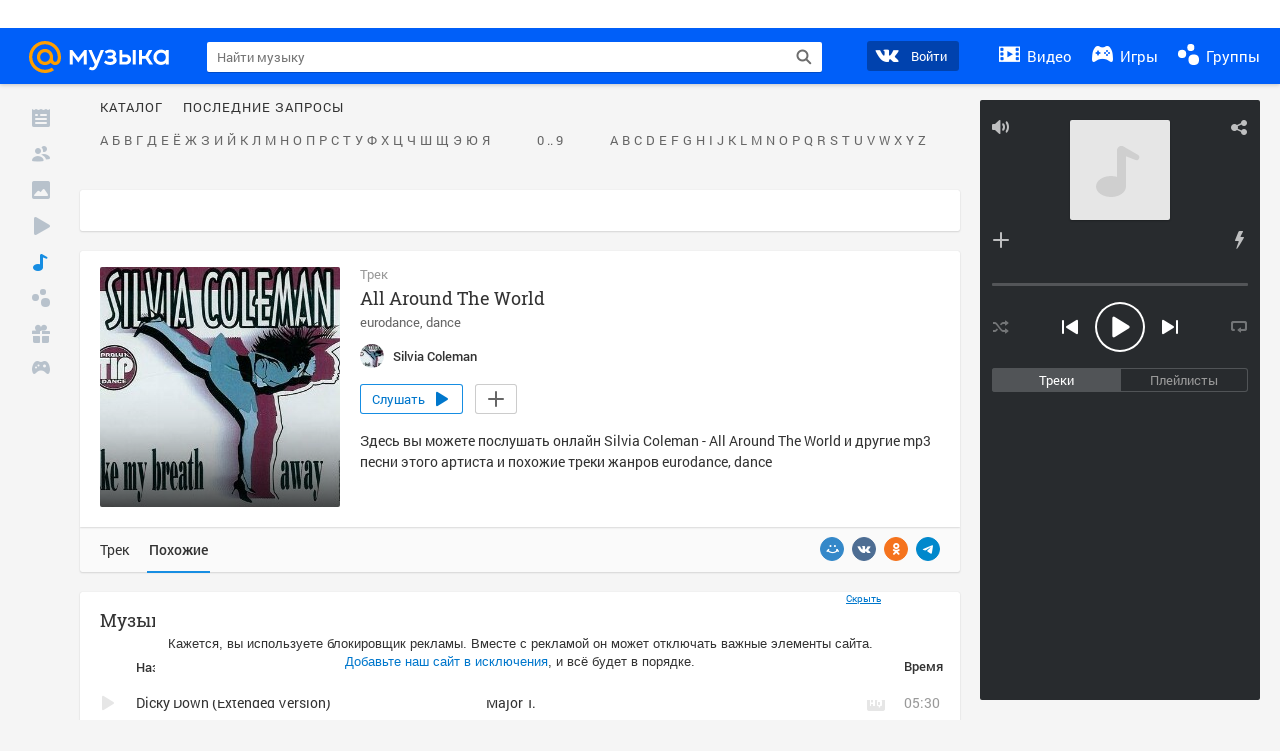

--- FILE ---
content_type: text/html; charset=utf-8
request_url: https://my.mail.ru/music/songs/silvia-coleman-all-around-the-world-405481ba70bb1d322d773202359ed916/related
body_size: 79324
content:
<!DOCTYPE html>
<html>
<head >
	<meta charset="UTF-8">
	<meta http-equiv="X-UA-Compatible" content="IE=edge">

	<title>Похожая музыка на All Around The World - Silvia Coleman - Слушать онлайн. Музыка Mail.Ru</title>

	<meta name="title" content="Похожая музыка на All Around The World - Silvia Coleman - Слушать онлайн. Музыка Mail.Ru" />
	<meta name="description" content="Слушать онлайн All Around The World - Silvia Coleman. Бесплатное прослушивание музыки на Музыка Mail.Ru" />
	<meta name="og:title" content="All Around The World - Silvia Coleman" />
	<meta name="og:description" content="#eurodance #dance #moosic" />

	<meta property="twitter:title" content="All Around The World - Silvia Coleman" />
	<meta property="twitter:description" content="#eurodance #dance #moosic" />

		<meta name="og:url" content="https://my.mail.ru/music/songs/silvia-coleman-all-around-the-world-405481ba70bb1d322d773202359ed916" />


	<meta name="og:locale" content="ru_RU" />


			<link rel="image_src" href="https://avt-30.foto.mail.ru/community/silvia_coleman/_avatarbig" />
			<meta name="og:image" content="https://avt-30.foto.mail.ru/community/silvia_coleman/_avatarbig" />
			<meta name="twitter:image" content="https://avt-30.foto.mail.ru/community/silvia_coleman/_avatarbig" />




	<link rel="icon" href="//my3.imgsmail.ru/mail/ru/images/my/compass/static/favicon/favicon.ico" />
	<link rel="shortcut icon" href="//my3.imgsmail.ru/mail/ru/images/my/compass/static/favicon/favicon.ico" />

		<link class="b-pages-css-item" rel="stylesheet" type="text/css" href="//my2.imgsmail.ru/mail/ru/css/new/music_reskin-blessed1_rev233881160e.css" />
		<link class="b-pages-css-item" rel="stylesheet" type="text/css" href="//my2.imgsmail.ru/mail/ru/css/new/music_reskin_rev233881160e.css" />

<script type="text/javascript">        window.webConsole = {};        window.webConsole.log = window.webConsole.time = window.webConsole.error = window.webConsole.timeEnd = window.webConsole.timeStatus = function () {};    </script><script id="js-require-data" type="text/plain">{"avatarHost": "","staticHost": "//my4.imgsmail.ru/mail/ru/images/js/myjs/mm/out/","contentHost": "//content.foto.my.mail.ru","isTestServer": false,"isBeta": false,"isPsi": false,"useMin": true,"useHash": true,"branch": "","startModules": [],"bundles": ["audio-player","console","tmpl","util","video-html5"],"isEnableBooster": false,"isNotUrlPostfix": true,"pageType": "music"}</script><script type="text/plain" id="modules-defines">[{"name":"404/404","path":"404/404_rev705b470020"},{"name":"actions/actions-carousel","path":"actions/actions-carousel_reveeed496acf"},{"name":"actions/prizes","path":"actions/prizes_rev73b6500fd0"},{"name":"actions/tmpl/actions-prizes","path":"actions/tmpl/actions-prizes_rev1b20a69ca1"},{"name":"actions/tmpl/actions-promo","path":"actions/tmpl/actions-promo_rev1b20a69ca1"},{"name":"actions/tmpl/prize-image-block","path":"actions/tmpl/prize-image-block_rev1b20a69ca1"},{"name":"actions/tmpl/prize-popup","path":"actions/tmpl/prize-popup_rev1b20a69ca1"},{"name":"actions/tmpl/prizes-list-item","path":"actions/tmpl/prizes-list-item_rev1b20a69ca1"},{"name":"actions/user-actions","path":"actions/user-actions_rev339ca00426"},{"name":"actions/user-prize-popup","path":"actions/user-prize-popup_rev1b20a69ca1"},{"name":"additional-banners","path":"additional-banners/main_rev7f98c5bd3a"},{"name":"admin-links","path":"admin-links/main_rev844744282d"},{"name":"admin/tmpl/pages/wisher/calendars","path":"admin/tmpl/pages/wisher/calendars_revad5e34e8b2"},{"name":"admin/tmpl/pages/wisher/config","path":"admin/tmpl/pages/wisher/config_reve9438237af"},{"name":"admin/tmpl/pages/wisher/gifts","path":"admin/tmpl/pages/wisher/gifts_revad5e34e8b2"},{"name":"admin/tmpl/pages/wisher/holidays","path":"admin/tmpl/pages/wisher/holidays_revad5e34e8b2"},{"name":"admin/tmpl/pages/wisher/masks","path":"admin/tmpl/pages/wisher/masks_revad5e34e8b2"},{"name":"admin/tmpl/pages/wisher/promo-video","path":"admin/tmpl/pages/wisher/promo-video_revad5e34e8b2"},{"name":"admin/tmpl/wisher/calendar/calendar","path":"admin/tmpl/wisher/calendar/calendar_reve9438237af"},{"name":"admin/tmpl/wisher/calendar/calendars","path":"admin/tmpl/wisher/calendar/calendars_reve9438237af"},{"name":"admin/tmpl/wisher/calendar/edit-form","path":"admin/tmpl/wisher/calendar/edit-form_reve9438237af"},{"name":"admin/tmpl/wisher/calendar/edit-holiday-item","path":"admin/tmpl/wisher/calendar/edit-holiday-item_rev1da6df83bc"},{"name":"admin/tmpl/wisher/calendar/edit-holidays","path":"admin/tmpl/wisher/calendar/edit-holidays_rev1da6df83bc"},{"name":"admin/tmpl/wisher/calendar/edit-picture","path":"admin/tmpl/wisher/calendar/edit-picture_rev1da6df83bc"},{"name":"admin/tmpl/wisher/calendar/head","path":"admin/tmpl/wisher/calendar/head_reve9438237af"},{"name":"admin/tmpl/wisher/gifts/add-form","path":"admin/tmpl/wisher/gifts/add-form_rev1da6df83bc"},{"name":"admin/tmpl/wisher/gifts/day-cost","path":"admin/tmpl/wisher/gifts/day-cost_rev7c7a4dbd0b"},{"name":"admin/tmpl/wisher/gifts/edit-form","path":"admin/tmpl/wisher/gifts/edit-form_reve9438237af"},{"name":"admin/tmpl/wisher/gifts/edit-tag","path":"admin/tmpl/wisher/gifts/edit-tag_rev1da6df83bc"},{"name":"admin/tmpl/wisher/gifts/gift","path":"admin/tmpl/wisher/gifts/gift_reve9438237af"},{"name":"admin/tmpl/wisher/gifts/gifts","path":"admin/tmpl/wisher/gifts/gifts_reve9438237af"},{"name":"admin/tmpl/wisher/gifts/head","path":"admin/tmpl/wisher/gifts/head_reve9438237af"},{"name":"admin/tmpl/wisher/gifts/tag","path":"admin/tmpl/wisher/gifts/tag_reve9438237af"},{"name":"admin/tmpl/wisher/gifts/tag-form","path":"admin/tmpl/wisher/gifts/tag-form_reve9438237af"},{"name":"admin/tmpl/wisher/gifts/tags","path":"admin/tmpl/wisher/gifts/tags_reve9438237af"},{"name":"admin/tmpl/wisher/holiday/default-gift","path":"admin/tmpl/wisher/holiday/default-gift_rev7c7a4dbd0b"},{"name":"admin/tmpl/wisher/holiday/edit-date-item","path":"admin/tmpl/wisher/holiday/edit-date-item_rev1da6df83bc"},{"name":"admin/tmpl/wisher/holiday/edit-form","path":"admin/tmpl/wisher/holiday/edit-form_reve9438237af"},{"name":"admin/tmpl/wisher/holiday/edit-picture","path":"admin/tmpl/wisher/holiday/edit-picture_rev1da6df83bc"},{"name":"admin/tmpl/wisher/holiday/head","path":"admin/tmpl/wisher/holiday/head_reve9438237af"},{"name":"admin/tmpl/wisher/holiday/holiday","path":"admin/tmpl/wisher/holiday/holiday_reve9438237af"},{"name":"admin/tmpl/wisher/holiday/holidays","path":"admin/tmpl/wisher/holiday/holidays_reve9438237af"},{"name":"admin/tmpl/wisher/masks/edit-form","path":"admin/tmpl/wisher/masks/edit-form_reve9438237af"},{"name":"admin/tmpl/wisher/masks/edit-picture","path":"admin/tmpl/wisher/masks/edit-picture_reve9438237af"},{"name":"admin/tmpl/wisher/masks/edit-zip","path":"admin/tmpl/wisher/masks/edit-zip_reve9438237af"},{"name":"admin/tmpl/wisher/masks/head","path":"admin/tmpl/wisher/masks/head_reve9438237af"},{"name":"admin/tmpl/wisher/masks/mask","path":"admin/tmpl/wisher/masks/mask_reve9438237af"},{"name":"admin/tmpl/wisher/masks/masks","path":"admin/tmpl/wisher/masks/masks_reve9438237af"},{"name":"admin/tmpl/wisher/promo-video/edit-date-item","path":"admin/tmpl/wisher/promo-video/edit-date-item_reve9438237af"},{"name":"admin/tmpl/wisher/promo-video/edit-form","path":"admin/tmpl/wisher/promo-video/edit-form_reve9438237af"},{"name":"admin/tmpl/wisher/promo-video/edit-picture","path":"admin/tmpl/wisher/promo-video/edit-picture_reve9438237af"},{"name":"admin/tmpl/wisher/promo-video/edit-video","path":"admin/tmpl/wisher/promo-video/edit-video_reve9438237af"},{"name":"admin/tmpl/wisher/promo-video/head","path":"admin/tmpl/wisher/promo-video/head_reve9438237af"},{"name":"admin/tmpl/wisher/promo-video/video","path":"admin/tmpl/wisher/promo-video/video_reve9438237af"},{"name":"admin/tmpl/wisher/promo-video/videos","path":"admin/tmpl/wisher/promo-video/videos_reve9438237af"},{"name":"admin/wisher/base/add-form","path":"admin/wisher/base/add-form_revd9c24d5ad0"},{"name":"admin/wisher/base/collection","path":"admin/wisher/base/collection_revd9c24d5ad0"},{"name":"admin/wisher/base/edit-form","path":"admin/wisher/base/edit-form_revd9c24d5ad0"},{"name":"admin/wisher/base/edit-picture","path":"admin/wisher/base/edit-picture_revd9c24d5ad0"},{"name":"admin/wisher/base/item","path":"admin/wisher/base/item_revdd0225ad4d"},{"name":"admin/wisher/base/model","path":"admin/wisher/base/model_revd9c24d5ad0"},{"name":"admin/wisher/base/page","path":"admin/wisher/base/page_rev339ca00426"},{"name":"admin/wisher/calendar/add-form","path":"admin/wisher/calendar/add-form_revdd0225ad4d"},{"name":"admin/wisher/calendar/calendar","path":"admin/wisher/calendar/calendar_revdd0225ad4d"},{"name":"admin/wisher/calendar/edit-form","path":"admin/wisher/calendar/edit-form_revdd0225ad4d"},{"name":"admin/wisher/calendar/edit-holidays","path":"admin/wisher/calendar/edit-holidays_revdd0225ad4d"},{"name":"admin/wisher/calendar/edit-picture","path":"admin/wisher/calendar/edit-picture_revdd0225ad4d"},{"name":"admin/wisher/calendar/page","path":"admin/wisher/calendar/page_revdd0225ad4d"},{"name":"admin/wisher/collections/calendars","path":"admin/wisher/collections/calendars_revdd0225ad4d"},{"name":"admin/wisher/collections/gifts","path":"admin/wisher/collections/gifts_revdd0225ad4d"},{"name":"admin/wisher/collections/holidays","path":"admin/wisher/collections/holidays_revdd0225ad4d"},{"name":"admin/wisher/collections/masks","path":"admin/wisher/collections/masks_revdd0225ad4d"},{"name":"admin/wisher/collections/promo-video","path":"admin/wisher/collections/promo-video_revdd0225ad4d"},{"name":"admin/wisher/collections/tags","path":"admin/wisher/collections/tags_revdd0225ad4d"},{"name":"admin/wisher/gifts/add-form","path":"admin/wisher/gifts/add-form_revdd0225ad4d"},{"name":"admin/wisher/gifts/edit-form","path":"admin/wisher/gifts/edit-form_revdd0225ad4d"},{"name":"admin/wisher/gifts/gift","path":"admin/wisher/gifts/gift_revdd0225ad4d"},{"name":"admin/wisher/gifts/page","path":"admin/wisher/gifts/page_revdd0225ad4d"},{"name":"admin/wisher/gifts/tags","path":"admin/wisher/gifts/tags_revdd0225ad4d"},{"name":"admin/wisher/holiday/add-form","path":"admin/wisher/holiday/add-form_revdd0225ad4d"},{"name":"admin/wisher/holiday/default-gift","path":"admin/wisher/holiday/default-gift_revdd0225ad4d"},{"name":"admin/wisher/holiday/edit-form","path":"admin/wisher/holiday/edit-form_revf41bf09084"},{"name":"admin/wisher/holiday/edit-picture","path":"admin/wisher/holiday/edit-picture_revdd0225ad4d"},{"name":"admin/wisher/holiday/holiday","path":"admin/wisher/holiday/holiday_revdd0225ad4d"},{"name":"admin/wisher/holiday/page","path":"admin/wisher/holiday/page_revdd0225ad4d"},{"name":"admin/wisher/masks/add-form","path":"admin/wisher/masks/add-form_revdd0225ad4d"},{"name":"admin/wisher/masks/edit-form","path":"admin/wisher/masks/edit-form_revdd0225ad4d"},{"name":"admin/wisher/masks/edit-picture","path":"admin/wisher/masks/edit-picture_revdd0225ad4d"},{"name":"admin/wisher/masks/edit-zip","path":"admin/wisher/masks/edit-zip_revdd0225ad4d"},{"name":"admin/wisher/masks/mask","path":"admin/wisher/masks/mask_revdd0225ad4d"},{"name":"admin/wisher/masks/page","path":"admin/wisher/masks/page_revdd0225ad4d"},{"name":"admin/wisher/models/calendar","path":"admin/wisher/models/calendar_revdd0225ad4d"},{"name":"admin/wisher/models/gift","path":"admin/wisher/models/gift_revdd0225ad4d"},{"name":"admin/wisher/models/holiday","path":"admin/wisher/models/holiday_revdd0225ad4d"},{"name":"admin/wisher/models/mask","path":"admin/wisher/models/mask_revdd0225ad4d"},{"name":"admin/wisher/models/promo-video","path":"admin/wisher/models/promo-video_revdd0225ad4d"},{"name":"admin/wisher/models/tag","path":"admin/wisher/models/tag_revdd0225ad4d"},{"name":"admin/wisher/promo-video/add-form","path":"admin/wisher/promo-video/add-form_revdd0225ad4d"},{"name":"admin/wisher/promo-video/edit-form","path":"admin/wisher/promo-video/edit-form_revdd0225ad4d"},{"name":"admin/wisher/promo-video/edit-picture","path":"admin/wisher/promo-video/edit-picture_revdd0225ad4d"},{"name":"admin/wisher/promo-video/edit-video","path":"admin/wisher/promo-video/edit-video_revdd0225ad4d"},{"name":"admin/wisher/promo-video/page","path":"admin/wisher/promo-video/page_revdd0225ad4d"},{"name":"admin/wisher/promo-video/promo-video","path":"admin/wisher/promo-video/promo-video_revdd0225ad4d"},{"name":"admin/wisher/utils","path":"admin/wisher/utils_reve9438237af"},{"name":"animated-tabs","path":"animated-tabs/main_revbd1169583c"},{"name":"anketa","path":"anketa/main_revff85fd8484"},{"name":"anketa/languages","path":"anketa/languages_revff85fd8484"},{"name":"anketa/partner","path":"anketa/partner_revff85fd8484"},{"name":"anketa/region","path":"anketa/region_reve37205de4b"},{"name":"app","path":"app/main_reva446296012"},{"name":"app.init","path":"app.init_revb7f5eb4395"},{"name":"app/banners","path":"app/banners_revcef2bd50f2"},{"name":"app/channel","path":"app/channel_reve5920a456e"},{"name":"app/comet","path":"app/comet_revff85fd8484"},{"name":"app/history","path":"app/history_revdc0135438b"},{"name":"app/page-loader","path":"app/page-loader_revf71af83bd2"},{"name":"app/process-go-options","path":"app/process-go-options_revbd1169583c"},{"name":"app/section","path":"app/section_revbd1169583c"},{"name":"app/timing-stat","path":"app/timing-stat_revff85fd8484"},{"name":"app_catalog","path":"app_catalog/main_revbeeb43919a"},{"name":"app_catalog-old","path":"app_catalog-old/main_rev90871c6048"},{"name":"app_catalog-old/best","path":"app_catalog-old/best_revc96c19cba1"},{"name":"app_catalog-old/carousel","path":"app_catalog-old/carousel_revc96c19cba1"},{"name":"app_catalog-old/countdown","path":"app_catalog-old/countdown_revc96c19cba1"},{"name":"app_catalog-old/hilo-tizer","path":"app_catalog-old/hilo-tizer_revdd0225ad4d"},{"name":"app_catalog-old/installed","path":"app_catalog-old/installed_revc96c19cba1"},{"name":"app_catalog-old/leftmenu","path":"app_catalog-old/leftmenu_revc96c19cba1"},{"name":"app_catalog-old/notify","path":"app_catalog-old/notify_revc96c19cba1"},{"name":"app_catalog-old/promo/bonus-popup","path":"app_catalog-old/promo/bonus-popup_revc96c19cba1"},{"name":"app_catalog-old/tmpl/best","path":"app_catalog-old/tmpl/best_revc96c19cba1"},{"name":"app_catalog-old/tmpl/carousel","path":"app_catalog-old/tmpl/carousel_revc96c19cba1"},{"name":"app_catalog-old/tmpl/countdown","path":"app_catalog-old/tmpl/countdown_revc96c19cba1"},{"name":"app_catalog-old/tmpl/game-card","path":"app_catalog-old/tmpl/game-card_rev35826af76f"},{"name":"app_catalog-old/tmpl/game-card-friends","path":"app_catalog-old/tmpl/game-card-friends_revc96c19cba1"},{"name":"app_catalog-old/tmpl/game-notifies","path":"app_catalog-old/tmpl/game-notifies_revc96c19cba1"},{"name":"app_catalog-old/tmpl/game-notifies-list","path":"app_catalog-old/tmpl/game-notifies-list_revc96c19cba1"},{"name":"app_catalog-old/tmpl/hilo-tizer","path":"app_catalog-old/tmpl/hilo-tizer_revb29c08b37f"},{"name":"app_catalog-old/tmpl/installed","path":"app_catalog-old/tmpl/installed_revc96c19cba1"},{"name":"app_catalog-old/tmpl/list","path":"app_catalog-old/tmpl/list_revc96c19cba1"},{"name":"app_catalog-old/tmpl/list-item","path":"app_catalog-old/tmpl/list-item_revc96c19cba1"},{"name":"app_catalog-old/user-apps","path":"app_catalog-old/user-apps_revc96c19cba1"},{"name":"app_catalog-old/view/catalog","path":"app_catalog-old/view/catalog_revc96c19cba1"},{"name":"app_catalog/app-of-the-day","path":"app_catalog/app-of-the-day_revc6f27588fd"},{"name":"app_catalog/carousel","path":"app_catalog/carousel_revc96caa38df"},{"name":"app_catalog/chosenGenreApps","path":"app_catalog/chosenGenreApps_rev0de2a3f73c"},{"name":"app_catalog/countdown","path":"app_catalog/countdown_rev2c1cbf4c74"},{"name":"app_catalog/genreApps","path":"app_catalog/genreApps_revb58896eead"},{"name":"app_catalog/hilo-tizer","path":"app_catalog/hilo-tizer_revb7f5eb4395"},{"name":"app_catalog/installed","path":"app_catalog/installed_rev9f63ec6d6c"},{"name":"app_catalog/leftmenu","path":"app_catalog/leftmenu_revbd1169583c"},{"name":"app_catalog/notify","path":"app_catalog/notify_rev35826af76f"},{"name":"app_catalog/promo/bonus-popup","path":"app_catalog/promo/bonus-popup_revc1ea394468"},{"name":"app_catalog/tmpl/app-of-the-day","path":"app_catalog/tmpl/app-of-the-day_revc6f27588fd"},{"name":"app_catalog/tmpl/apps-genre","path":"app_catalog/tmpl/apps-genre_revc96c19cba1"},{"name":"app_catalog/tmpl/best","path":"app_catalog/tmpl/best_revff85fd8484"},{"name":"app_catalog/tmpl/carousel","path":"app_catalog/tmpl/carousel_rev0de2a3f73c"},{"name":"app_catalog/tmpl/countdown","path":"app_catalog/tmpl/countdown_revff85fd8484"},{"name":"app_catalog/tmpl/game-card","path":"app_catalog/tmpl/game-card_rev0de2a3f73c"},{"name":"app_catalog/tmpl/game-card-friends","path":"app_catalog/tmpl/game-card-friends_rev520f684f4e"},{"name":"app_catalog/tmpl/game-notifies","path":"app_catalog/tmpl/game-notifies_revff85fd8484"},{"name":"app_catalog/tmpl/game-notifies-list","path":"app_catalog/tmpl/game-notifies-list_revbd1169583c"},{"name":"app_catalog/tmpl/hilo-tizer","path":"app_catalog/tmpl/hilo-tizer_rev988d94f6cd"},{"name":"app_catalog/tmpl/installed","path":"app_catalog/tmpl/installed_revc96c19cba1"},{"name":"app_catalog/tmpl/list","path":"app_catalog/tmpl/list_rev0de2a3f73c"},{"name":"app_catalog/tmpl/list-item","path":"app_catalog/tmpl/list-item_rev0de2a3f73c"},{"name":"app_catalog/tmpl/list-item-fake","path":"app_catalog/tmpl/list-item-fake_rev0f3caeedc8"},{"name":"app_catalog/tmpl/list-item-pic","path":"app_catalog/tmpl/list-item-pic_rev0de2a3f73c"},{"name":"app_catalog/user-apps","path":"app_catalog/user-apps_rev69b9e698b1"},{"name":"app_catalog/view/catalog","path":"app_catalog/view/catalog_rev94debffc7f"},{"name":"app_catalog/vkplay","path":"app_catalog/vkplay_reve0791fe47f"},{"name":"app_remove-popup","path":"app_remove-popup/main_revc99aacceb8"},{"name":"app_remove-popup/tmpl/removeAppPopup","path":"app_remove-popup/tmpl/removeAppPopup_revc96c19cba1"},{"name":"app_search","path":"app_search/main_revc96c19cba1"},{"name":"app_search/tmpl/list","path":"app_search/tmpl/list_rev5f12aff475"},{"name":"app_search/tmpl/list-item-search","path":"app_search/tmpl/list-item-search_rev5f12aff475"},{"name":"app_search/tmpl/removeAppPopup","path":"app_search/tmpl/removeAppPopup_rev2249895851"},{"name":"apps","path":"apps/main_revcef2bd50f2"},{"name":"apps-promo/collections/top","path":"apps-promo/collections/top_revbd1169583c"},{"name":"apps-promo/diamonds","path":"apps-promo/diamonds_rev44645fbf02"},{"name":"apps-promo/double-mailiki","path":"apps-promo/double-mailiki_rev44645fbf02"},{"name":"apps-promo/easy-money","path":"apps-promo/easy-money_revb3feb3e0e7"},{"name":"apps-promo/game-club","path":"apps-promo/game-club_rev9ee13f5191"},{"name":"apps-promo/inc/wheel-of-fortune-bonus","path":"apps-promo/inc/wheel-of-fortune-bonus_rev12c722b871"},{"name":"apps-promo/inc/wheel-of-fortune-wheel","path":"apps-promo/inc/wheel-of-fortune-wheel_rev12c722b871"},{"name":"apps-promo/models/wheel-of-fortune","path":"apps-promo/models/wheel-of-fortune_rev12c722b871"},{"name":"apps-promo/retention-gift","path":"apps-promo/retention-gift_rev44645fbf02"},{"name":"apps-promo/rx2","path":"apps-promo/rx2_rev44645fbf02"},{"name":"apps-promo/tmpl/modal-diamonds-bonus","path":"apps-promo/tmpl/modal-diamonds-bonus_revbd1169583c"},{"name":"apps-promo/tmpl/modal-diamonds-decor","path":"apps-promo/tmpl/modal-diamonds-decor_rev2361bca24f"},{"name":"apps-promo/tmpl/modal-diamonds-rules","path":"apps-promo/tmpl/modal-diamonds-rules_rev3ac15932d4"},{"name":"apps-promo/tmpl/modal-diamonds-top","path":"apps-promo/tmpl/modal-diamonds-top_rev2361bca24f"},{"name":"apps-promo/tmpl/modal-diamonds-top-list","path":"apps-promo/tmpl/modal-diamonds-top-list_rev2361bca24f"},{"name":"apps-promo/tmpl/modal-easy-money","path":"apps-promo/tmpl/modal-easy-money_revb3feb3e0e7"},{"name":"apps-promo/tmpl/modal-retention-gift","path":"apps-promo/tmpl/modal-retention-gift_rev44645fbf02"},{"name":"apps-promo/tmpl/modal-retention-gift-catched","path":"apps-promo/tmpl/modal-retention-gift-catched_revcd07f7d71c"},{"name":"apps-promo/tmpl/modal-retention-gift-rules","path":"apps-promo/tmpl/modal-retention-gift-rules_revd1747cec74"},{"name":"apps-promo/tmpl/modal-retention-gift-welcome","path":"apps-promo/tmpl/modal-retention-gift-welcome_revd2a1fd5fe8"},{"name":"apps-promo/tmpl/modal-toy-set","path":"apps-promo/tmpl/modal-toy-set_rev0f46dd18ba"},{"name":"apps-promo/tmpl/modal-toy-set-bonus","path":"apps-promo/tmpl/modal-toy-set-bonus_rev0f46dd18ba"},{"name":"apps-promo/tmpl/modal-toy-set-error","path":"apps-promo/tmpl/modal-toy-set-error_rev0f46dd18ba"},{"name":"apps-promo/tmpl/modal-toy-set-rules","path":"apps-promo/tmpl/modal-toy-set-rules_rev0f46dd18ba"},{"name":"apps-promo/tmpl/modal-toy-set-toy","path":"apps-promo/tmpl/modal-toy-set-toy_rev0f46dd18ba"},{"name":"apps-promo/tmpl/modal-wheel-of-fortune","path":"apps-promo/tmpl/modal-wheel-of-fortune_rev12c722b871"},{"name":"apps-promo/tmpl/modal-wheel-of-fortune-bonus","path":"apps-promo/tmpl/modal-wheel-of-fortune-bonus_rev12c722b871"},{"name":"apps-promo/tmpl/modal-wheel-of-fortune-error","path":"apps-promo/tmpl/modal-wheel-of-fortune-error_rev12c722b871"},{"name":"apps-promo/tmpl/modal-x2-rules","path":"apps-promo/tmpl/modal-x2-rules_rev35826af76f"},{"name":"apps-promo/toy-set","path":"apps-promo/toy-set_rev2c1cbf4c74"},{"name":"apps-promo/wheel-of-fortune","path":"apps-promo/wheel-of-fortune_rev44645fbf02"},{"name":"apps/catalog","path":"apps/catalog_reva51dfb0339"},{"name":"apps/countdown-element-container","path":"apps/countdown-element-container_rev91fde143bb"},{"name":"apps/disable-autoinit","path":"apps/disable-autoinit_revff85fd8484"},{"name":"apps/element-scroll","path":"apps/element-scroll_revff85fd8484"},{"name":"apps/event-countdown","path":"apps/event-countdown_rev91fde143bb"},{"name":"apps/external","path":"apps/external_rev7807292d01"},{"name":"apps/external-src","path":"apps/external-src_rev6a65a00bc0"},{"name":"apps/game-bubble","path":"apps/game-bubble_rev91fde143bb"},{"name":"apps/game-bubbles","path":"apps/game-bubbles_rev91fde143bb"},{"name":"apps/hilo-game","path":"apps/hilo-game_revb7f5eb4395"},{"name":"apps/hilo-helpers","path":"apps/hilo-helpers_revc743d71c84"},{"name":"apps/hilo-howto","path":"apps/hilo-howto_revc743d71c84"},{"name":"apps/modal","path":"apps/modal_rev12c722b871"},{"name":"apps/preroll","path":"apps/preroll_revcccb980eca"},{"name":"apps/promo","path":"apps/promo_rev82107a1120"},{"name":"apps/promo-layer","path":"apps/promo-layer_rev1aa3496a9d"},{"name":"apps/score","path":"apps/score_revbd1169583c"},{"name":"apps/tmpl/catalog","path":"apps/tmpl/catalog_revff85fd8484"},{"name":"apps/tmpl/create-my-notification","path":"apps/tmpl/create-my-notification_revf26e3150d4"},{"name":"apps/tmpl/game-bubble","path":"apps/tmpl/game-bubble_rev052150aacf"},{"name":"apps/tmpl/hilo-suitable-apps","path":"apps/tmpl/hilo-suitable-apps_rev90871c6048"},{"name":"apps/tmpl/hilo-top","path":"apps/tmpl/hilo-top_rev90871c6048"},{"name":"apps/tmpl/modal","path":"apps/tmpl/modal_rev2361bca24f"},{"name":"apps/tmpl/preroll","path":"apps/tmpl/preroll_revcccb980eca"},{"name":"apps/tmpl/promo-layer","path":"apps/tmpl/promo-layer_rev9352dc081a"},{"name":"apps/tmpl/promo-layer-slide","path":"apps/tmpl/promo-layer-slide_rev9352dc081a"},{"name":"apps/tmpl/score-top","path":"apps/tmpl/score-top_revbd1169583c"},{"name":"audio-player","path":"audio-player/main_revff85fd8484"},{"name":"audio-player/player","path":"audio-player/player_rev67fe8d3f21"},{"name":"audio-player/playlist","path":"audio-player/playlist_revff85fd8484"},{"name":"audio-player/track","path":"audio-player/track_rev4213dc577a"},{"name":"audio_player","path":"audio_player/main_rev7aa487c7bd"},{"name":"auth-info","path":"auth-info/main_rev5f12aff475"},{"name":"authorization","path":"authorization/main_rev368dbcdda1"},{"name":"avatar-edit","path":"avatar-edit/main_rev1e4c553239"},{"name":"avatar-edit/popup","path":"avatar-edit/popup_revdd0225ad4d"},{"name":"avatar-edit/tmpl/main","path":"avatar-edit/tmpl/main_rev8bca542c51"},{"name":"balance/balance","path":"balance/balance_reve5920a456e"},{"name":"balance/balance-details","path":"balance/balance-details_reve5920a456e"},{"name":"balance/models/balance-model","path":"balance/models/balance-model_revfaee9c1b3a"},{"name":"balance/tmpl/app-navigation-balance","path":"balance/tmpl/app-navigation-balance_reve5920a456e"},{"name":"balance/tmpl/balance","path":"balance/tmpl/balance_rev8d34c60974"},{"name":"balance/tmpl/balance-detail-popup-content","path":"balance/tmpl/balance-detail-popup-content_reve5920a456e"},{"name":"balance/tmpl/balance-details","path":"balance/tmpl/balance-details_reve5920a456e"},{"name":"banner-updater/index","path":"banner-updater/index_revdd0225ad4d"},{"name":"banners-block/index","path":"banners-block/index_revbffe6e4809"},{"name":"base/collection","path":"base/collection_rev131693430b"},{"name":"base/event","path":"base/event_rev131693430b"},{"name":"base/model","path":"base/model_rev131693430b"},{"name":"base/page","path":"base/page_revcd07f7d71c"},{"name":"base/router","path":"base/router_rev131693430b"},{"name":"base/view","path":"base/view_revd360c5c6ff"},{"name":"battlepass","path":"battlepass/main_revf86cc935c3"},{"name":"battlepass/enums","path":"battlepass/enums_rev7f98c5bd3a"},{"name":"battlepass/helpers","path":"battlepass/helpers_rev25d78fd994"},{"name":"battlepass/index","path":"battlepass/index_rev7f98c5bd3a"},{"name":"battlepass/tmpl/battlepass","path":"battlepass/tmpl/battlepass_rev25d78fd994"},{"name":"battlepass/tmpl/countdown","path":"battlepass/tmpl/countdown_rev7f98c5bd3a"},{"name":"battlepass/tmpl/levels","path":"battlepass/tmpl/levels_rev25d78fd994"},{"name":"battlepass/tmpl/open","path":"battlepass/tmpl/open_rev7f98c5bd3a"},{"name":"battlepass/tmpl/premium","path":"battlepass/tmpl/premium_rev7f98c5bd3a"},{"name":"battlepass/tmpl/prize","path":"battlepass/tmpl/prize_rev7f98c5bd3a"},{"name":"battlepass/tmpl/rules","path":"battlepass/tmpl/rules_rev7f98c5bd3a"},{"name":"battlepass/tmpl/state","path":"battlepass/tmpl/state_rev25d78fd994"},{"name":"battlepass/tmpl/table","path":"battlepass/tmpl/table_rev7f98c5bd3a"},{"name":"battlepass/types","path":"battlepass/types_rev7f98c5bd3a"},{"name":"blocks/tmpl/css-versions","path":"blocks/tmpl/css-versions_revad5e34e8b2"},{"name":"blocks/tmpl/custom/svg-sprite-game-client-promo-versions","path":"blocks/tmpl/custom/svg-sprite-game-client-promo-versions_rev91fde143bb"},{"name":"blocks/tmpl/js-versions","path":"blocks/tmpl/js-versions_revad5e34e8b2"},{"name":"blocks/tmpl/svg-sprite-all-versions","path":"blocks/tmpl/svg-sprite-all-versions_rev2c1cbf4c74"},{"name":"blocks/tmpl/svg-sprite-music-versions","path":"blocks/tmpl/svg-sprite-music-versions_rev8181ec5380"},{"name":"blocks/tmpl/svg-sprite-promo-versions","path":"blocks/tmpl/svg-sprite-promo-versions_rev91fde143bb"},{"name":"breadcrumbs/breadcrumbs","path":"breadcrumbs/breadcrumbs_revd003683cf4"},{"name":"bundles/all","path":"bundles/all_revcef2bd50f2"},{"name":"bundles/audio-player","path":"bundles/audio-player_rev67fe8d3f21"},{"name":"bundles/tmpl","path":"bundles/tmpl_reve5920a456e"},{"name":"bundles/util","path":"bundles/util_revd203ebda19"},{"name":"bundles/video-html5","path":"bundles/video-html5_rev9550460280"},{"name":"buy-badges","path":"buy-badges/main_rev9ef5ddb9a3"},{"name":"buy-badges/main-old","path":"buy-badges/main-old_rev9ef5ddb9a3"},{"name":"buy-badges/tmpl/buy-badges-popup","path":"buy-badges/tmpl/buy-badges-popup_rev988d94f6cd"},{"name":"captcha","path":"captcha/main_rev4582479046"},{"name":"captcha/tmpl/main","path":"captcha/tmpl/main_revff85fd8484"},{"name":"cashback-history/cashback-history","path":"cashback-history/cashback-history_rev64d8bc48dd"},{"name":"cashback-history/tmpl/cashback-history","path":"cashback-history/tmpl/cashback-history_rev64d8bc48dd"},{"name":"cashback-history/tmpl/cashback-history-item","path":"cashback-history/tmpl/cashback-history-item_rev64d8bc48dd"},{"name":"catalog","path":"catalog/main_revff85fd8484"},{"name":"catalog/friends","path":"catalog/friends_revec1bdbf33a"},{"name":"catalog/main/filter","path":"catalog/main/filter_revff85fd8484"},{"name":"catalog/main/list","path":"catalog/main/list_reva446296012"},{"name":"catalog/main/search","path":"catalog/main/search_revff85fd8484"},{"name":"chart","path":"chart/main_revbd1169583c"},{"name":"chart/highcharts","path":"chart/highcharts_revbd1169583c"},{"name":"checkbox-list","path":"checkbox-list/main_reve5920a456e"},{"name":"checkbox-list/index","path":"checkbox-list/index_revdd0225ad4d"},{"name":"checkbox-list/tmpl/checkbox","path":"checkbox-list/tmpl/checkbox_revdd0225ad4d"},{"name":"checkbox-list/tmpl/checkboxList","path":"checkbox-list/tmpl/checkboxList_revdd0225ad4d"},{"name":"checkbox-list/types","path":"checkbox-list/types_reve5920a456e"},{"name":"choice-friends","path":"choice-friends/main_revff85fd8484"},{"name":"choice-friends/tmpl/partner/main","path":"choice-friends/tmpl/partner/main_rev3972016021"},{"name":"client-server","path":"client-server_rev9550460280"},{"name":"collections/actions/list","path":"collections/actions/list_revb58896eead"},{"name":"collections/apps/catalog","path":"collections/apps/catalog_reveeed496acf"},{"name":"collections/apps/catalog-my","path":"collections/apps/catalog-my_rev0de2a3f73c"},{"name":"collections/apps/catalog-old","path":"collections/apps/catalog-old_revc96c19cba1"},{"name":"collections/apps/catalog-vkplay","path":"collections/apps/catalog-vkplay_reve0791fe47f"},{"name":"collections/apps/friends","path":"collections/apps/friends_revbd1169583c"},{"name":"collections/apps/notifies","path":"collections/apps/notifies_revbd1169583c"},{"name":"collections/apps/recommendations","path":"collections/apps/recommendations_revbd1169583c"},{"name":"collections/apps/search","path":"collections/apps/search_reve13d842fe8"},{"name":"collections/apps/types","path":"collections/apps/types_reveeed496acf"},{"name":"collections/audio/items","path":"collections/audio/items_revbd1169583c"},{"name":"collections/audio/playlists","path":"collections/audio/playlists_revbd1169583c"},{"name":"collections/audio/search","path":"collections/audio/search_revbd1169583c"},{"name":"collections/audio/suggest","path":"collections/audio/suggest_revdd0225ad4d"},{"name":"collections/comments/comments","path":"collections/comments/comments_revbd1169583c"},{"name":"collections/dialogues/list","path":"collections/dialogues/list_reve13d842fe8"},{"name":"collections/dialogues/messages","path":"collections/dialogues/messages_revbd1169583c"},{"name":"collections/education/college/faculties","path":"collections/education/college/faculties_revbd1169583c"},{"name":"collections/education/college/items","path":"collections/education/college/items_revbd1169583c"},{"name":"collections/education/institute/departments","path":"collections/education/institute/departments_revbd1169583c"},{"name":"collections/education/institute/faculties","path":"collections/education/institute/faculties_revbd1169583c"},{"name":"collections/education/institute/items","path":"collections/education/institute/items_revbd1169583c"},{"name":"collections/education/schools","path":"collections/education/schools_revbd1169583c"},{"name":"collections/geo/cities","path":"collections/geo/cities_rev3972016021"},{"name":"collections/geo/countries","path":"collections/geo/countries_rev3972016021"},{"name":"collections/geo/geo","path":"collections/geo/geo_revbd1169583c"},{"name":"collections/geo/house","path":"collections/geo/house_revbd1169583c"},{"name":"collections/geo/regions","path":"collections/geo/regions_rev3972016021"},{"name":"collections/geo/search","path":"collections/geo/search_revbd1169583c"},{"name":"collections/geo/streets","path":"collections/geo/streets_revbd1169583c"},{"name":"collections/groups/items","path":"collections/groups/items_revbd1169583c"},{"name":"collections/hashtags/suggest","path":"collections/hashtags/suggest_revdd0225ad4d"},{"name":"collections/moderation/queue","path":"collections/moderation/queue_revbd1169583c"},{"name":"collections/notifications/alerts","path":"collections/notifications/alerts_rev35826af76f"},{"name":"collections/notifications/list","path":"collections/notifications/list_revdd0225ad4d"},{"name":"collections/notifications/settings","path":"collections/notifications/settings_revbd1169583c"},{"name":"collections/photo/albums","path":"collections/photo/albums_revbd1169583c"},{"name":"collections/photo/items","path":"collections/photo/items_revbd1169583c"},{"name":"collections/users/comment-mention-users","path":"collections/users/comment-mention-users_revbd1169583c"},{"name":"collections/users/followers","path":"collections/users/followers_revbd1169583c"},{"name":"collections/users/friends","path":"collections/users/friends_revbd1169583c"},{"name":"collections/users/search","path":"collections/users/search_revf71af83bd2"},{"name":"collections/users/visitors","path":"collections/users/visitors_revbd1169583c"},{"name":"collections/video/albums","path":"collections/video/albums_revbd1169583c"},{"name":"collections/video/best","path":"collections/video/best_revbd1169583c"},{"name":"collections/video/channels","path":"collections/video/channels_revbd1169583c"},{"name":"collections/video/channels-with-promo","path":"collections/video/channels-with-promo_revbd1169583c"},{"name":"collections/video/follows","path":"collections/video/follows_revbd1169583c"},{"name":"collections/video/friends","path":"collections/video/friends_revbd1169583c"},{"name":"collections/video/items","path":"collections/video/items_revf33aa984bf"},{"name":"collections/video/recommend","path":"collections/video/recommend_revbd1169583c"},{"name":"collections/video/related","path":"collections/video/related_revbd1169583c"},{"name":"collections/video/search","path":"collections/video/search_revbd9e073138"},{"name":"collections/video/subscriptions","path":"collections/video/subscriptions_revbd1169583c"},{"name":"collections/video/suggest","path":"collections/video/suggest_revdd0225ad4d"},{"name":"collections/video/top","path":"collections/video/top_reva60accd304"},{"name":"comments","path":"comments/main_revbd1169583c"},{"name":"comments/answer","path":"comments/answer_revff85fd8484"},{"name":"comments/item","path":"comments/item_revbd1169583c"},{"name":"comments/like","path":"comments/like_rev1da6df83bc"},{"name":"comments/stat","path":"comments/stat_revbd1169583c"},{"name":"comments/tmpl/item","path":"comments/tmpl/item_reva81b984acb"},{"name":"comments/tmpl/settings","path":"comments/tmpl/settings_revbd1169583c"},{"name":"comments/tmpl/text","path":"comments/tmpl/text_reva81b984acb"},{"name":"comments/tmpl/writer/audio-item","path":"comments/tmpl/writer/audio-item_revff85fd8484"},{"name":"comments/tmpl/writer/main","path":"comments/tmpl/writer/main_revbd1169583c"},{"name":"comments/tmpl/writer/photo-item","path":"comments/tmpl/writer/photo-item_revff85fd8484"},{"name":"comments/tmpl/writer/video-item","path":"comments/tmpl/writer/video-item_revff85fd8484"},{"name":"comments/writer","path":"comments/writer_reve13d842fe8"},{"name":"common/flash-support-detector","path":"common/flash-support-detector_rev0a5feef514"},{"name":"common/tmpl/avatars/avatar","path":"common/tmpl/avatars/avatar_revb91b6f9d08"},{"name":"common/tmpl/avatars/avatar-container","path":"common/tmpl/avatars/avatar-container_revf241112b94"},{"name":"common/tmpl/avatars/avatar-frame","path":"common/tmpl/avatars/avatar-frame_revb91b6f9d08"},{"name":"common/tmpl/badges/badge-online","path":"common/tmpl/badges/badge-online_rev35826af76f"},{"name":"common/tmpl/badges/badge-vip","path":"common/tmpl/badges/badge-vip_revf241112b94"},{"name":"common/value-changer","path":"common/value-changer_rev9651d9990a"},{"name":"community","path":"community/main_revff85fd8484"},{"name":"community-statistic","path":"community-statistic/main_revbd1169583c"},{"name":"community-statistic/item","path":"community-statistic/item_revbd1169583c"},{"name":"community/invite","path":"community/invite_revbd1169583c"},{"name":"community/jentry-join","path":"community/jentry-join_revbd1169583c"},{"name":"community/journal/journal","path":"community/journal/journal_rev9701da092c"},{"name":"community/journal/jupdate","path":"community/journal/jupdate_revbd1169583c"},{"name":"console-extensions","path":"console-extensions_revff85fd8484"},{"name":"content-tools/albums/access-form","path":"content-tools/albums/access-form_revbd1169583c"},{"name":"content-tools/albums/base-form","path":"content-tools/albums/base-form_revbd1169583c"},{"name":"content-tools/albums/cover-form","path":"content-tools/albums/cover-form_rev3972016021"},{"name":"content-tools/albums/create-album","path":"content-tools/albums/create-album_rev3972016021"},{"name":"content-tools/albums/edit-album","path":"content-tools/albums/edit-album_rev9357aae3b3"},{"name":"content-tools/albums/form","path":"content-tools/albums/form_rev1e4c553239"},{"name":"content-tools/albums/main","path":"content-tools/albums/main_rev1da6df83bc"},{"name":"content-tools/albums/selector","path":"content-tools/albums/selector_revf33aa984bf"},{"name":"content-tools/albums/sort-form","path":"content-tools/albums/sort-form_revbd1169583c"},{"name":"content-tools/audio/upload/albums/form","path":"content-tools/audio/upload/albums/form_rev3972016021"},{"name":"content-tools/audio/upload/button","path":"content-tools/audio/upload/button_revbd1169583c"},{"name":"content-tools/audio/upload/edit","path":"content-tools/audio/upload/edit_revbd9e073138"},{"name":"content-tools/audio/upload/edit-item","path":"content-tools/audio/upload/edit-item_revbd1169583c"},{"name":"content-tools/audio/upload/files/uploader","path":"content-tools/audio/upload/files/uploader_revbd1169583c"},{"name":"content-tools/audio/upload/main","path":"content-tools/audio/upload/main_reveb3dc005a3"},{"name":"content-tools/audio/upload/popup","path":"content-tools/audio/upload/popup_reveb3dc005a3"},{"name":"content-tools/audio/upload/search/form","path":"content-tools/audio/upload/search/form_revbd1169583c"},{"name":"content-tools/audio/upload/stat","path":"content-tools/audio/upload/stat_rev8f9b6d217d"},{"name":"content-tools/file-api/ajax","path":"content-tools/file-api/ajax_rev18b76e414f"},{"name":"content-tools/file-api/audio","path":"content-tools/file-api/audio_revadfe30a9b4"},{"name":"content-tools/file-api/file","path":"content-tools/file-api/file_revbd1169583c"},{"name":"content-tools/file-api/iframe","path":"content-tools/file-api/iframe_revbd1169583c"},{"name":"content-tools/file-api/image","path":"content-tools/file-api/image_rev8ff99f613a"},{"name":"content-tools/file-api/main","path":"content-tools/file-api/main_reve3101f36c0"},{"name":"content-tools/media/edit-form","path":"content-tools/media/edit-form_rev9cf14d32b6"},{"name":"content-tools/photo/ajax","path":"content-tools/photo/ajax_revff85fd8484"},{"name":"content-tools/photo/albums/access-form","path":"content-tools/photo/albums/access-form_revbd1169583c"},{"name":"content-tools/photo/albums/cover-form","path":"content-tools/photo/albums/cover-form_revbd1169583c"},{"name":"content-tools/photo/albums/create-album","path":"content-tools/photo/albums/create-album_revff85fd8484"},{"name":"content-tools/photo/albums/edit-album","path":"content-tools/photo/albums/edit-album_revff85fd8484"},{"name":"content-tools/photo/albums/sort-form","path":"content-tools/photo/albums/sort-form_revff85fd8484"},{"name":"content-tools/photo/item","path":"content-tools/photo/item_revbd1169583c"},{"name":"content-tools/photo/upload/albums/form","path":"content-tools/photo/upload/albums/form_revbd1169583c"},{"name":"content-tools/photo/upload/button","path":"content-tools/photo/upload/button_rev1da6df83bc"},{"name":"content-tools/photo/upload/camera/form","path":"content-tools/photo/upload/camera/form_rev1e4c553239"},{"name":"content-tools/photo/upload/camera/uploader","path":"content-tools/photo/upload/camera/uploader_revbd1169583c"},{"name":"content-tools/photo/upload/edit","path":"content-tools/photo/upload/edit_rev01423ea979"},{"name":"content-tools/photo/upload/edit-item","path":"content-tools/photo/upload/edit-item_revbd1169583c"},{"name":"content-tools/photo/upload/edit-item-base","path":"content-tools/photo/upload/edit-item-base_revbd1169583c"},{"name":"content-tools/photo/upload/edit-item-expanded","path":"content-tools/photo/upload/edit-item-expanded_revbd1169583c"},{"name":"content-tools/photo/upload/files/uploader","path":"content-tools/photo/upload/files/uploader_rev8ff99f613a"},{"name":"content-tools/photo/upload/main","path":"content-tools/photo/upload/main_revf33aa984bf"},{"name":"content-tools/photo/upload/network/form","path":"content-tools/photo/upload/network/form_revbd1169583c"},{"name":"content-tools/photo/upload/network/uploader","path":"content-tools/photo/upload/network/uploader_rev3972016021"},{"name":"content-tools/photo/upload/popup","path":"content-tools/photo/upload/popup_revf71af83bd2"},{"name":"content-tools/photo/upload/stat","path":"content-tools/photo/upload/stat_rev8f9b6d217d"},{"name":"content-tools/photo/upload/uploader","path":"content-tools/photo/upload/uploader_revbd1169583c"},{"name":"content-tools/tabs-form","path":"content-tools/tabs-form_revbd1169583c"},{"name":"content-tools/tmpl/albums/access-form","path":"content-tools/tmpl/albums/access-form_revbd1169583c"},{"name":"content-tools/tmpl/albums/base-form","path":"content-tools/tmpl/albums/base-form_revff85fd8484"},{"name":"content-tools/tmpl/albums/cover-form","path":"content-tools/tmpl/albums/cover-form_revbd1169583c"},{"name":"content-tools/tmpl/albums/main","path":"content-tools/tmpl/albums/main_revff85fd8484"},{"name":"content-tools/tmpl/albums/selector-create-album","path":"content-tools/tmpl/albums/selector-create-album_revff85fd8484"},{"name":"content-tools/tmpl/albums/sort-form","path":"content-tools/tmpl/albums/sort-form_reva81b984acb"},{"name":"content-tools/tmpl/audio/upload/album-item","path":"content-tools/tmpl/audio/upload/album-item_revff85fd8484"},{"name":"content-tools/tmpl/audio/upload/albums","path":"content-tools/tmpl/audio/upload/albums_rev3972016021"},{"name":"content-tools/tmpl/audio/upload/edit","path":"content-tools/tmpl/audio/upload/edit_revbd9e073138"},{"name":"content-tools/tmpl/audio/upload/edit-item","path":"content-tools/tmpl/audio/upload/edit-item_revff85fd8484"},{"name":"content-tools/tmpl/audio/upload/main","path":"content-tools/tmpl/audio/upload/main_revbd1169583c"},{"name":"content-tools/tmpl/audio/upload/popup-header","path":"content-tools/tmpl/audio/upload/popup-header_revff85fd8484"},{"name":"content-tools/tmpl/audio/upload/search","path":"content-tools/tmpl/audio/upload/search_revff85fd8484"},{"name":"content-tools/tmpl/media/edit-item","path":"content-tools/tmpl/media/edit-item_revbd1169583c"},{"name":"content-tools/tmpl/photo/item","path":"content-tools/tmpl/photo/item_revbd1169583c"},{"name":"content-tools/tmpl/photo/upload/album-item","path":"content-tools/tmpl/photo/upload/album-item_revff85fd8484"},{"name":"content-tools/tmpl/photo/upload/albums","path":"content-tools/tmpl/photo/upload/albums_rev617b8016ef"},{"name":"content-tools/tmpl/photo/upload/camera","path":"content-tools/tmpl/photo/upload/camera_revf71af83bd2"},{"name":"content-tools/tmpl/photo/upload/edit","path":"content-tools/tmpl/photo/upload/edit_revbd1169583c"},{"name":"content-tools/tmpl/photo/upload/edit-item","path":"content-tools/tmpl/photo/upload/edit-item_reva81b984acb"},{"name":"content-tools/tmpl/photo/upload/edit-item-expanded","path":"content-tools/tmpl/photo/upload/edit-item-expanded_revbd1169583c"},{"name":"content-tools/tmpl/photo/upload/edit-item-form","path":"content-tools/tmpl/photo/upload/edit-item-form_revbd1169583c"},{"name":"content-tools/tmpl/photo/upload/errors","path":"content-tools/tmpl/photo/upload/errors_revff85fd8484"},{"name":"content-tools/tmpl/photo/upload/main","path":"content-tools/tmpl/photo/upload/main_revc743d71c84"},{"name":"content-tools/tmpl/photo/upload/network","path":"content-tools/tmpl/photo/upload/network_revbd1169583c"},{"name":"content-tools/tmpl/photo/upload/network-item","path":"content-tools/tmpl/photo/upload/network-item_rev0bb90f2677"},{"name":"content-tools/tmpl/photo/upload/popup-header","path":"content-tools/tmpl/photo/upload/popup-header_revff85fd8484"},{"name":"content-tools/tmpl/photo/upload/small","path":"content-tools/tmpl/photo/upload/small_revbd1169583c"},{"name":"content-tools/tmpl/video/item","path":"content-tools/tmpl/video/item_revbd1169583c"},{"name":"content-tools/tmpl/video/upload/album-item","path":"content-tools/tmpl/video/upload/album-item_revff85fd8484"},{"name":"content-tools/tmpl/video/upload/albums","path":"content-tools/tmpl/video/upload/albums_rev617b8016ef"},{"name":"content-tools/upload/albums-form","path":"content-tools/upload/albums-form_revdb1d42906d"},{"name":"content-tools/upload/main","path":"content-tools/upload/main_revbd1169583c"},{"name":"content-tools/upload/popup","path":"content-tools/upload/popup_revc743d71c84"},{"name":"content-tools/upload/uploader","path":"content-tools/upload/uploader_revbd1169583c"},{"name":"content-tools/video/ajax","path":"content-tools/video/ajax_revd2a1fd5fe8"},{"name":"content-tools/video/albums-popup","path":"content-tools/video/albums-popup_rev617b8016ef"},{"name":"content-tools/video/albums/access-form","path":"content-tools/video/albums/access-form_revff85fd8484"},{"name":"content-tools/video/albums/cover-form","path":"content-tools/video/albums/cover-form_revbd1169583c"},{"name":"content-tools/video/albums/create-album","path":"content-tools/video/albums/create-album_revff85fd8484"},{"name":"content-tools/video/albums/edit-album","path":"content-tools/video/albums/edit-album_revff85fd8484"},{"name":"content-tools/video/albums/sort-form","path":"content-tools/video/albums/sort-form_revff85fd8484"},{"name":"content-tools/video/item","path":"content-tools/video/item_revbd1169583c"},{"name":"content-tools/video/upload-external","path":"content-tools/video/upload-external_reve9ab9a4ca5"},{"name":"content-tools/video/upload-item","path":"content-tools/video/upload-item_revb813bb02b9"},{"name":"content-tools/video/upload-popup","path":"content-tools/video/upload-popup_rev63975fae0e"},{"name":"counters","path":"counters_rev9ef5ddb9a3"},{"name":"custom-theme","path":"custom-theme/main_revff85fd8484"},{"name":"custom-theme/form","path":"custom-theme/form_revbd1169583c"},{"name":"custom-theme/themes","path":"custom-theme/themes_revff85fd8484"},{"name":"daily-tasks","path":"daily-tasks/main_rev9ef5ddb9a3"},{"name":"daily-tasks/complete-task-modal","path":"daily-tasks/complete-task-modal_rev7ddaa2a175"},{"name":"daily-tasks/enums","path":"daily-tasks/enums_rev988d94f6cd"},{"name":"daily-tasks/index","path":"daily-tasks/index_revdd0225ad4d"},{"name":"daily-tasks/mocks","path":"daily-tasks/mocks_rev988d94f6cd"},{"name":"daily-tasks/popups/buy-task-popup","path":"daily-tasks/popups/buy-task-popup_revb7f5eb4395"},{"name":"daily-tasks/popups/complete-task-popup","path":"daily-tasks/popups/complete-task-popup_rev988d94f6cd"},{"name":"daily-tasks/popups/configs-popup","path":"daily-tasks/popups/configs-popup_reve5920a456e"},{"name":"daily-tasks/tmpl/action-block","path":"daily-tasks/tmpl/action-block_revdd0225ad4d"},{"name":"daily-tasks/tmpl/change-task-tile","path":"daily-tasks/tmpl/change-task-tile_revdd0225ad4d"},{"name":"daily-tasks/tmpl/daily-task-error","path":"daily-tasks/tmpl/daily-task-error_revdd0225ad4d"},{"name":"daily-tasks/tmpl/inc/daily-task-graph","path":"daily-tasks/tmpl/inc/daily-task-graph_revdd0225ad4d"},{"name":"daily-tasks/tmpl/inc/daily-task-item","path":"daily-tasks/tmpl/inc/daily-task-item_revdd0225ad4d"},{"name":"daily-tasks/tmpl/inc/daily-task-price","path":"daily-tasks/tmpl/inc/daily-task-price_revdd0225ad4d"},{"name":"daily-tasks/tmpl/inc/daily-task-reward","path":"daily-tasks/tmpl/inc/daily-task-reward_revdd0225ad4d"},{"name":"daily-tasks/tmpl/inc/daily-task-widget-graph","path":"daily-tasks/tmpl/inc/daily-task-widget-graph_revc6f27588fd"},{"name":"daily-tasks/tmpl/inc/daily-task-widget-item","path":"daily-tasks/tmpl/inc/daily-task-widget-item_revc6f27588fd"},{"name":"daily-tasks/tmpl/popup-complete","path":"daily-tasks/tmpl/popup-complete_revdd0225ad4d"},{"name":"daily-tasks/tmpl/popup-configs","path":"daily-tasks/tmpl/popup-configs_revdd0225ad4d"},{"name":"daily-tasks/tmpl/widget","path":"daily-tasks/tmpl/widget_revc6f27588fd"},{"name":"daily-tasks/types","path":"daily-tasks/types_rev988d94f6cd"},{"name":"daily-tasks/utils/adapter","path":"daily-tasks/utils/adapter_rev988d94f6cd"},{"name":"daily-tasks/utils/get-task-difficulty-number","path":"daily-tasks/utils/get-task-difficulty-number_rev988d94f6cd"},{"name":"daily-tasks/utils/task-payment","path":"daily-tasks/utils/task-payment_rev988d94f6cd"},{"name":"delayed-posts","path":"delayed-posts/main_rev68c66c7a75"},{"name":"editblacklist","path":"editblacklist/main_revbd1169583c"},{"name":"editcommunity","path":"editcommunity/main_reve13d842fe8"},{"name":"end","path":"end_revff85fd8484"},{"name":"external/admanhtml-mm","path":"external/admanhtml-mm_revbd1169583c"},{"name":"external/block","path":"external/block_revb813bb02b9"},{"name":"external/candy2.min","path":"external/candy2.min_revc071c3035c"},{"name":"external/cookie","path":"external/cookie_revff85fd8484"},{"name":"external/dash.all.debug","path":"external/dash.all.debug_revb7d4b9de6d"},{"name":"external/dash.all.min","path":"external/dash.all.min_revb7d4b9de6d"},{"name":"external/eruda.min","path":"external/eruda.min_rev860067e3e5"},{"name":"external/streamsense","path":"external/streamsense_revbd1169583c"},{"name":"factory","path":"factory_revff85fd8484"},{"name":"foaf/tmpl/foaf","path":"foaf/tmpl/foaf_revbd1169583c"},{"name":"game-client","path":"game-client/main_revf241112b94"},{"name":"game-client-auth","path":"game-client-auth/main_rev91fde143bb"},{"name":"game-client-auth/portal","path":"game-client-auth/portal_revc99aacceb8"},{"name":"game-client/index","path":"game-client/index_rev91fde143bb"},{"name":"gifts","path":"gifts/main_rev233881160e"},{"name":"gifts/enums","path":"gifts/enums_rev3cd8112df6"},{"name":"gifts/form","path":"gifts/form_rev5c6f778963"},{"name":"gifts/form-gift","path":"gifts/form-gift_revbd1169583c"},{"name":"gifts/form-gift-free","path":"gifts/form-gift-free_revbd1169583c"},{"name":"gifts/form-vip-status","path":"gifts/form-vip-status_rev64d8bc48dd"},{"name":"gifts/friend","path":"gifts/friend_revdf3afb45cc"},{"name":"gifts/gift","path":"gifts/gift_rev3cd8112df6"},{"name":"gifts/my","path":"gifts/my_revb76e64f6a7"},{"name":"gifts/send","path":"gifts/send_rev233881160e"},{"name":"gifts/tmpl/form","path":"gifts/tmpl/form_revdf3afb45cc"},{"name":"gifts/tmpl/friend-gifts-list-tmpl","path":"gifts/tmpl/friend-gifts-list-tmpl_revdf3afb45cc"},{"name":"gifts/tmpl/gifts-list","path":"gifts/tmpl/gifts-list_rev233881160e"},{"name":"gifts/tmpl/mygifts-list","path":"gifts/tmpl/mygifts-list_revb76e64f6a7"},{"name":"gifts/tmpl/no-my-gifts","path":"gifts/tmpl/no-my-gifts_rev3cd8112df6"},{"name":"gifts/types","path":"gifts/types_rev3cd8112df6"},{"name":"group-catalog","path":"group-catalog/main_revff85fd8484"},{"name":"group-catalog/catalog","path":"group-catalog/catalog_revff85fd8484"},{"name":"group-catalog/invite-groups","path":"group-catalog/invite-groups_revff85fd8484"},{"name":"group-catalog/search-catalog","path":"group-catalog/search-catalog_revff85fd8484"},{"name":"group-catalog/user-groups","path":"group-catalog/user-groups_revff85fd8484"},{"name":"group-catalog/wookmark","path":"group-catalog/wookmark_revff85fd8484"},{"name":"handlebars-helpers","path":"handlebars-helpers/main_reve5920a456e"},{"name":"handlebars-helpers/debug","path":"handlebars-helpers/debug_revff85fd8484"},{"name":"handlebars-helpers/digitFormat","path":"handlebars-helpers/digitFormat_revff85fd8484"},{"name":"handlebars-helpers/escape","path":"handlebars-helpers/escape_revff85fd8484"},{"name":"handlebars-helpers/filed","path":"handlebars-helpers/filed_revc6f27588fd"},{"name":"handlebars-helpers/htmlentities","path":"handlebars-helpers/htmlentities_revff85fd8484"},{"name":"handlebars-helpers/icon","path":"handlebars-helpers/icon_revff85fd8484"},{"name":"handlebars-helpers/ifEq","path":"handlebars-helpers/ifEq_revff85fd8484"},{"name":"handlebars-helpers/ifGt","path":"handlebars-helpers/ifGt_revff85fd8484"},{"name":"handlebars-helpers/ifLt","path":"handlebars-helpers/ifLt_revff85fd8484"},{"name":"handlebars-helpers/ifNotEq","path":"handlebars-helpers/ifNotEq_revc96c19cba1"},{"name":"handlebars-helpers/inflect","path":"handlebars-helpers/inflect_revff85fd8484"},{"name":"handlebars-helpers/json-encode","path":"handlebars-helpers/json-encode_revff85fd8484"},{"name":"handlebars-helpers/json-stringify","path":"handlebars-helpers/json-stringify_revff85fd8484"},{"name":"handlebars-helpers/json-strip-end-brace","path":"handlebars-helpers/json-strip-end-brace_revff85fd8484"},{"name":"handlebars-helpers/number-human-format","path":"handlebars-helpers/number-human-format_revcccb980eca"},{"name":"handlebars-helpers/number-width","path":"handlebars-helpers/number-width_revff85fd8484"},{"name":"handlebars-helpers/plural","path":"handlebars-helpers/plural_revff85fd8484"},{"name":"handlebars-helpers/rb-count","path":"handlebars-helpers/rb-count_revff85fd8484"},{"name":"handlebars-helpers/recursion","path":"handlebars-helpers/recursion_revff85fd8484"},{"name":"handlebars-helpers/spaceless","path":"handlebars-helpers/spaceless_revd9c24d5ad0"},{"name":"handlebars-helpers/times","path":"handlebars-helpers/times_revff85fd8484"},{"name":"handlebars-helpers/unlessEq","path":"handlebars-helpers/unlessEq_revff85fd8484"},{"name":"hashtag","path":"hashtag/main_revcccb980eca"},{"name":"hashtag/collections/hashtags","path":"hashtag/collections/hashtags_revbd1169583c"},{"name":"hashtag/tmpl/hashtag_item","path":"hashtag/tmpl/hashtag_item_revbd1169583c"},{"name":"hashtag/tmpl/text","path":"hashtag/tmpl/text_revff85fd8484"},{"name":"head/alert","path":"head/alert_revb58896eead"},{"name":"head/buttons/dialogues","path":"head/buttons/dialogues_rev9701da092c"},{"name":"head/marketing","path":"head/marketing_revb58896eead"},{"name":"head/navigation","path":"head/navigation_rev1da6df83bc"},{"name":"head/tmpl/alerts/common-friends","path":"head/tmpl/alerts/common-friends_revff85fd8484"},{"name":"head/tmpl/alerts/playlist","path":"head/tmpl/alerts/playlist_revff85fd8484"},{"name":"hilo/reduce-cooldown","path":"hilo/reduce-cooldown_rev9ef5ddb9a3"},{"name":"holiday-action","path":"holiday-action/main_rev397d303081"},{"name":"holiday-action/helpers","path":"holiday-action/helpers_rev397d303081"},{"name":"holiday-action/index","path":"holiday-action/index_rev397d303081"},{"name":"holiday-action/tmpl/holiday-action","path":"holiday-action/tmpl/holiday-action_rev397d303081"},{"name":"holiday-action/tmpl/rules","path":"holiday-action/tmpl/rules_rev397d303081"},{"name":"holiday-action/types","path":"holiday-action/types_rev397d303081"},{"name":"holidays","path":"holidays/main_rev3cd8112df6"},{"name":"holidays/enums","path":"holidays/enums_rev3cd8112df6"},{"name":"holidays/friends-list","path":"holidays/friends-list_rev3cd8112df6"},{"name":"holidays/list","path":"holidays/list_rev3cd8112df6"},{"name":"holidays/tmpl/actual-holidays-list","path":"holidays/tmpl/actual-holidays-list_rev3cd8112df6"},{"name":"holidays/tmpl/empty","path":"holidays/tmpl/empty_rev3cd8112df6"},{"name":"holidays/tmpl/friends-holidays-list","path":"holidays/tmpl/friends-holidays-list_rev3cd8112df6"},{"name":"holidays/tmpl/holidays-list","path":"holidays/tmpl/holidays-list_rev3cd8112df6"},{"name":"holidays/types","path":"holidays/types_rev3cd8112df6"},{"name":"home/column_right","path":"home/column_right_rev4848af7f5a"},{"name":"home/column_right/apps","path":"home/column_right/apps_rev822ea0f310"},{"name":"home/column_right/collections/apps","path":"home/column_right/collections/apps_rev9b1e6a12eb"},{"name":"home/column_right/collections/sale","path":"home/column_right/collections/sale_rev13f7216582"},{"name":"home/column_right/main","path":"home/column_right/main_rev45bea50fb5"},{"name":"home/column_right/sale","path":"home/column_right/sale_rev822ea0f310"},{"name":"home/friend_suggests","path":"home/friend_suggests_reva446296012"},{"name":"home/guestbook","path":"home/guestbook_revbd1169583c"},{"name":"home/history","path":"home/history_revf282774a17"},{"name":"home/history/adv-post","path":"home/history/adv-post_revdd0225ad4d"},{"name":"home/history/adv-post-carousel","path":"home/history/adv-post-carousel_rev822ea0f310"},{"name":"home/history/apps-best","path":"home/history/apps-best_revcd07f7d71c"},{"name":"home/history/apps-carousel","path":"home/history/apps-carousel_rev822ea0f310"},{"name":"home/history/audio","path":"home/history/audio_revff85fd8484"},{"name":"home/history/audio-promo","path":"home/history/audio-promo_revbd1169583c"},{"name":"home/history/collections/hot-or-not-voted-users","path":"home/history/collections/hot-or-not-voted-users_revbd1169583c"},{"name":"home/history/edit-post","path":"home/history/edit-post_rev01423ea979"},{"name":"home/history/events","path":"home/history/events_revcb48d4c807"},{"name":"home/history/hot-or-not","path":"home/history/hot-or-not_revbd1169583c"},{"name":"home/history/models/friendsphotos","path":"home/history/models/friendsphotos_revbd1169583c"},{"name":"home/history/models/hot-or-not","path":"home/history/models/hot-or-not_revbd1169583c"},{"name":"home/history/models/video-promo","path":"home/history/models/video-promo_revbd1169583c"},{"name":"home/history/photos","path":"home/history/photos_revbd1169583c"},{"name":"home/history/repost","path":"home/history/repost_reva446296012"},{"name":"home/history/settings","path":"home/history/settings_reve9438237af"},{"name":"home/history/video-promo","path":"home/history/video-promo_revbd1169583c"},{"name":"home/tmpl/column_right/apps","path":"home/tmpl/column_right/apps_rev94debffc7f"},{"name":"home/tmpl/column_right/audio_item","path":"home/tmpl/column_right/audio_item_rev4b6bdc1d3d"},{"name":"home/tmpl/column_right/sale","path":"home/tmpl/column_right/sale_rev94debffc7f"},{"name":"home/tmpl/column_right/user_item","path":"home/tmpl/column_right/user_item_revbd1169583c"},{"name":"home/tmpl/column_right/video_item","path":"home/tmpl/column_right/video_item_revff85fd8484"},{"name":"home/tmpl/column_right/video_item_first","path":"home/tmpl/column_right/video_item_first_revff85fd8484"},{"name":"home/tmpl/history/adv-post","path":"home/tmpl/history/adv-post_reva81b984acb"},{"name":"home/tmpl/history/adv-post-carousel","path":"home/tmpl/history/adv-post-carousel_rev8848e9147e"},{"name":"home/tmpl/history/adv-post-carousel-slide","path":"home/tmpl/history/adv-post-carousel-slide_revd171ab50fd"},{"name":"home/tmpl/history/app_promo_item","path":"home/tmpl/history/app_promo_item_revff85fd8484"},{"name":"home/tmpl/history/apps_best","path":"home/tmpl/history/apps_best_rev3d06140a8b"},{"name":"home/tmpl/history/apps_best_row","path":"home/tmpl/history/apps_best_row_rev3d06140a8b"},{"name":"home/tmpl/history/apps_carousel_slide","path":"home/tmpl/history/apps_carousel_slide_rev3d06140a8b"},{"name":"home/tmpl/history/audio_promo","path":"home/tmpl/history/audio_promo_reva81b984acb"},{"name":"home/tmpl/history/hot_or_not_item","path":"home/tmpl/history/hot_or_not_item_revff85fd8484"},{"name":"home/tmpl/history/hot_or_not_voted_item","path":"home/tmpl/history/hot_or_not_voted_item_revbd1169583c"},{"name":"home/tmpl/history/hot_or_not_voted_popup","path":"home/tmpl/history/hot_or_not_voted_popup_revff85fd8484"},{"name":"home/tmpl/history/photos","path":"home/tmpl/history/photos_revbd1169583c"},{"name":"home/tmpl/history/repost-list","path":"home/tmpl/history/repost-list_revff85fd8484"},{"name":"home/tmpl/history/repost-list-item","path":"home/tmpl/history/repost-list-item_revff85fd8484"},{"name":"home/tmpl/history/video_item","path":"home/tmpl/history/video_item_revff85fd8484"},{"name":"home/video-community","path":"home/video-community_rev68c66c7a75"},{"name":"home/view-event","path":"home/view-event_revcb48d4c807"},{"name":"jquery","path":"jquery_revff85fd8484"},{"name":"layers/head/actions","path":"layers/head/actions_rev8218d88919"},{"name":"layers/head/base","path":"layers/head/base_rev91fde143bb"},{"name":"layers/head/discussions","path":"layers/head/discussions_rev1146059566"},{"name":"layers/head/games","path":"layers/head/games_rev0e7929ce0b"},{"name":"layers/head/messages","path":"layers/head/messages_rev7c7a4dbd0b"},{"name":"layers/head/music","path":"layers/head/music_rev1146059566"},{"name":"layers/head/notifications","path":"layers/head/notifications_rev1146059566"},{"name":"layers/head/user","path":"layers/head/user_rev91fde143bb"},{"name":"left-menu","path":"left-menu/main_rev94debffc7f"},{"name":"left-menu/apps","path":"left-menu/apps_rev35826af76f"},{"name":"left-menu/apps-old","path":"left-menu/apps-old_revc96c19cba1"},{"name":"left-menu/tmpl/adv-link","path":"left-menu/tmpl/adv-link_rev55fd375051"},{"name":"left-menu/tmpl/game-client","path":"left-menu/tmpl/game-client_rev8d34c60974"},{"name":"left-menu/tmpl/main","path":"left-menu/tmpl/main_rev8d34c60974"},{"name":"left-menu/tmpl/promo-link","path":"left-menu/tmpl/promo-link_rev1594324ce8"},{"name":"libs/autosize","path":"libs/autosize_rev1da6df83bc"},{"name":"libs/canvas-to-blob","path":"libs/canvas-to-blob_revff85fd8484"},{"name":"libs/es5-shim","path":"libs/es5-shim_revbd1169583c"},{"name":"libs/handlebars","path":"libs/handlebars_rev6ca35884a1"},{"name":"libs/history","path":"libs/history_revbd1169583c"},{"name":"libs/jquery","path":"libs/jquery_revbd1169583c"},{"name":"libs/jquery-ui/1-10/autocomplete","path":"libs/jquery-ui/1-10/autocomplete_revff85fd8484"},{"name":"libs/jquery-ui/1-10/core","path":"libs/jquery-ui/1-10/core_revff85fd8484"},{"name":"libs/jquery-ui/1-10/datepicker","path":"libs/jquery-ui/1-10/datepicker_revbd1169583c"},{"name":"libs/jquery-ui/1-10/datepicker-ru","path":"libs/jquery-ui/1-10/datepicker-ru_revff85fd8484"},{"name":"libs/jquery-ui/1-10/draggable","path":"libs/jquery-ui/1-10/draggable_revff85fd8484"},{"name":"libs/jquery-ui/1-10/droppable","path":"libs/jquery-ui/1-10/droppable_revbd1169583c"},{"name":"libs/jquery-ui/1-10/jqueryui/autocomplete","path":"libs/jquery-ui/1-10/jqueryui/autocomplete_revff85fd8484"},{"name":"libs/jquery-ui/1-10/jqueryui/core","path":"libs/jquery-ui/1-10/jqueryui/core_revff85fd8484"},{"name":"libs/jquery-ui/1-10/jqueryui/datepicker","path":"libs/jquery-ui/1-10/jqueryui/datepicker_revbd1169583c"},{"name":"libs/jquery-ui/1-10/jqueryui/datepicker-ru","path":"libs/jquery-ui/1-10/jqueryui/datepicker-ru_revff85fd8484"},{"name":"libs/jquery-ui/1-10/jqueryui/draggable","path":"libs/jquery-ui/1-10/jqueryui/draggable_revff85fd8484"},{"name":"libs/jquery-ui/1-10/jqueryui/droppable","path":"libs/jquery-ui/1-10/jqueryui/droppable_revbd1169583c"},{"name":"libs/jquery-ui/1-10/jqueryui/menu","path":"libs/jquery-ui/1-10/jqueryui/menu_revff85fd8484"},{"name":"libs/jquery-ui/1-10/jqueryui/mouse","path":"libs/jquery-ui/1-10/jqueryui/mouse_revff85fd8484"},{"name":"libs/jquery-ui/1-10/jqueryui/position","path":"libs/jquery-ui/1-10/jqueryui/position_revff85fd8484"},{"name":"libs/jquery-ui/1-10/jqueryui/sortable","path":"libs/jquery-ui/1-10/jqueryui/sortable_revff85fd8484"},{"name":"libs/jquery-ui/1-10/jqueryui/widget","path":"libs/jquery-ui/1-10/jqueryui/widget_revbd1169583c"},{"name":"libs/jquery-ui/1-10/menu","path":"libs/jquery-ui/1-10/menu_revff85fd8484"},{"name":"libs/jquery-ui/1-10/mouse","path":"libs/jquery-ui/1-10/mouse_revff85fd8484"},{"name":"libs/jquery-ui/1-10/position","path":"libs/jquery-ui/1-10/position_revff85fd8484"},{"name":"libs/jquery-ui/1-10/sortable","path":"libs/jquery-ui/1-10/sortable_revff85fd8484"},{"name":"libs/jquery-ui/1-10/ui/i18n/jquery.ui.datepicker-ru","path":"libs/jquery-ui/1-10/ui/i18n/jquery.ui.datepicker-ru_revff85fd8484"},{"name":"libs/jquery-ui/1-10/ui/jquery.ui.autocomplete","path":"libs/jquery-ui/1-10/ui/jquery.ui.autocomplete_revff85fd8484"},{"name":"libs/jquery-ui/1-10/ui/jquery.ui.core","path":"libs/jquery-ui/1-10/ui/jquery.ui.core_revff85fd8484"},{"name":"libs/jquery-ui/1-10/ui/jquery.ui.datepicker","path":"libs/jquery-ui/1-10/ui/jquery.ui.datepicker_revbd1169583c"},{"name":"libs/jquery-ui/1-10/ui/jquery.ui.draggable","path":"libs/jquery-ui/1-10/ui/jquery.ui.draggable_revff85fd8484"},{"name":"libs/jquery-ui/1-10/ui/jquery.ui.droppable","path":"libs/jquery-ui/1-10/ui/jquery.ui.droppable_revbd1169583c"},{"name":"libs/jquery-ui/1-10/ui/jquery.ui.menu","path":"libs/jquery-ui/1-10/ui/jquery.ui.menu_revff85fd8484"},{"name":"libs/jquery-ui/1-10/ui/jquery.ui.mouse","path":"libs/jquery-ui/1-10/ui/jquery.ui.mouse_revff85fd8484"},{"name":"libs/jquery-ui/1-10/ui/jquery.ui.position","path":"libs/jquery-ui/1-10/ui/jquery.ui.position_revff85fd8484"},{"name":"libs/jquery-ui/1-10/ui/jquery.ui.sortable","path":"libs/jquery-ui/1-10/ui/jquery.ui.sortable_revff85fd8484"},{"name":"libs/jquery-ui/1-10/ui/jquery.ui.widget","path":"libs/jquery-ui/1-10/ui/jquery.ui.widget_revbd1169583c"},{"name":"libs/jquery-ui/1-10/widget","path":"libs/jquery-ui/1-10/widget_revbd1169583c"},{"name":"libs/lazysizes.min","path":"libs/lazysizes.min_revc6f27588fd"},{"name":"libs/nerve","path":"libs/nerve_revc32f1593df"},{"name":"libs/petrovich","path":"libs/petrovich_revff85fd8484"},{"name":"libs/plugins/isInViewport","path":"libs/plugins/isInViewport_revbd1169583c"},{"name":"libs/plugins/jQuery.XDomainRequest","path":"libs/plugins/jQuery.XDomainRequest_revbd1169583c"},{"name":"libs/plugins/jquery.Jcrop","path":"libs/plugins/jquery.Jcrop_revbd1169583c"},{"name":"libs/plugins/jquery.browser","path":"libs/plugins/jquery.browser_revff85fd8484"},{"name":"libs/plugins/jquery.easing","path":"libs/plugins/jquery.easing_revff85fd8484"},{"name":"libs/plugins/jquery.fileupload","path":"libs/plugins/jquery.fileupload_revff85fd8484"},{"name":"libs/plugins/jquery.highlight-within-textarea","path":"libs/plugins/jquery.highlight-within-textarea_rev1da6df83bc"},{"name":"libs/plugins/jquery.iframe-transport","path":"libs/plugins/jquery.iframe-transport_revbd1169583c"},{"name":"libs/plugins/jquery.jcarousel","path":"libs/plugins/jquery.jcarousel_revff85fd8484"},{"name":"libs/plugins/jquery.jplayer","path":"libs/plugins/jquery.jplayer_rev4213dc577a"},{"name":"libs/plugins/jquery.marquee","path":"libs/plugins/jquery.marquee_revbd1169583c"},{"name":"libs/plugins/jquery.mask","path":"libs/plugins/jquery.mask_rev8ba29a2b3d"},{"name":"libs/plugins/jquery.mousewheel","path":"libs/plugins/jquery.mousewheel_revff85fd8484"},{"name":"libs/plugins/jquery.placeholder","path":"libs/plugins/jquery.placeholder_revbd1169583c"},{"name":"libs/plugins/jquery.scrollTo","path":"libs/plugins/jquery.scrollTo_revff85fd8484"},{"name":"libs/plugins/jquery.textcomplete","path":"libs/plugins/jquery.textcomplete_revbd1169583c"},{"name":"libs/plugins/jquery.ui.autocomplete.html","path":"libs/plugins/jquery.ui.autocomplete.html_revff85fd8484"},{"name":"libs/plugins/jquery.url","path":"libs/plugins/jquery.url_revff85fd8484"},{"name":"libs/plugins/jquery.wookmark","path":"libs/plugins/jquery.wookmark_revff85fd8484"},{"name":"libs/plugins/o2html","path":"libs/plugins/o2html_revff85fd8484"},{"name":"libs/plugins/swfobject","path":"libs/plugins/swfobject_revbd1169583c"},{"name":"libs/plugins/ua-parser","path":"libs/plugins/ua-parser_revff85fd8484"},{"name":"libs/promise","path":"libs/promise_revb7f5eb4395"},{"name":"libs/spletnik","path":"libs/spletnik_revd203ebda19"},{"name":"libs/url-polyfill","path":"libs/url-polyfill_rev8181ec5380"},{"name":"likes/collections/likers","path":"likes/collections/likers_rev131693430b"},{"name":"likes/likers-popup","path":"likes/likers-popup_revbd1169583c"},{"name":"likes/tmpl/liker_item","path":"likes/tmpl/liker_item_revbd1169583c"},{"name":"likes/tmpl/likers_popup","path":"likes/tmpl/likers_popup_revff85fd8484"},{"name":"login","path":"login/main_rev368dbcdda1"},{"name":"media","path":"media/main_revf282774a17"},{"name":"media-savepoint/video","path":"media-savepoint/video_rev3faa769534"},{"name":"media/history-layer","path":"media/history-layer_rev9701da092c"},{"name":"media/photo","path":"media/photo_revcef2bd50f2"},{"name":"media/photo/content-events","path":"media/photo/content-events_reve3372c9b34"},{"name":"media/photo/dom","path":"media/photo/dom_revab8c2035e7"},{"name":"media/photo/main-events","path":"media/photo/main-events_rev01423ea979"},{"name":"media/photo/model","path":"media/photo/model_revff85fd8484"},{"name":"media/photo/select-friend","path":"media/photo/select-friend_revcc29c24897"},{"name":"media/video","path":"media/video_rev9357aae3b3"},{"name":"media/video/album-selector","path":"media/video/album-selector_revd203ebda19"},{"name":"media/video/content-events","path":"media/video/content-events_rev9701da092c"},{"name":"media/video/dom","path":"media/video/dom_rev7dd7246e08"},{"name":"media/video/main-events","path":"media/video/main-events_revff85fd8484"},{"name":"media/video/model","path":"media/video/model_revff85fd8484"},{"name":"mediascope","path":"mediascope/main_revdc0135438b"},{"name":"mediascope/index","path":"mediascope/index_revdc0135438b"},{"name":"mention/mention","path":"mention/mention_revbd1169583c"},{"name":"messages","path":"messages/main_reve13d842fe8"},{"name":"messages/event","path":"messages/event_rev1146059566"},{"name":"messages/friends","path":"messages/friends_rev1aa3496a9d"},{"name":"messages/publisher","path":"messages/publisher_rev18c5c0ee0d"},{"name":"messages/tmpl/error","path":"messages/tmpl/error_revf15123cf55"},{"name":"messages/tmpl/friends","path":"messages/tmpl/friends_revbd1169583c"},{"name":"messages/tmpl/friends/empty-list","path":"messages/tmpl/friends/empty-list_revbd1169583c"},{"name":"messages/tmpl/friends/item","path":"messages/tmpl/friends/item_revbd1169583c"},{"name":"messages/tmpl/hint-bubble","path":"messages/tmpl/hint-bubble_revf15123cf55"},{"name":"messages/tmpl/left","path":"messages/tmpl/left_revbd9e073138"},{"name":"messages/tmpl/left/empty-search","path":"messages/tmpl/left/empty-search_revf15123cf55"},{"name":"messages/tmpl/left/user","path":"messages/tmpl/left/user_revbd1169583c"},{"name":"messages/tmpl/messages","path":"messages/tmpl/messages_rev497d3572e4"},{"name":"messages/tmpl/right","path":"messages/tmpl/right_rev6f6367e48d"},{"name":"messages/tmpl/right/errors","path":"messages/tmpl/right/errors_revf15123cf55"},{"name":"messages/tmpl/right/footer","path":"messages/tmpl/right/footer_rev6f6367e48d"},{"name":"messages/tmpl/right/head","path":"messages/tmpl/right/head_revbd1169583c"},{"name":"messages/tmpl/right/warnings","path":"messages/tmpl/right/warnings_revf15123cf55"},{"name":"mimic/css/effects","path":"mimic/css/effects_rev988d94f6cd"},{"name":"mimic/css/item","path":"mimic/css/item_revf4a1ea0219"},{"name":"mimic/css/items","path":"mimic/css/items_revf4a1ea0219"},{"name":"mimic/css/mimic","path":"mimic/css/mimic_rev988d94f6cd"},{"name":"mimic/css/multiformat-item","path":"mimic/css/multiformat-item_rev988d94f6cd"},{"name":"mimic/css/multiformat-items","path":"mimic/css/multiformat-items_rev988d94f6cd"},{"name":"mimic/css/utils","path":"mimic/css/utils_rev988d94f6cd"},{"name":"mimic/item","path":"mimic/item_revf4a1ea0219"},{"name":"mimic/mimic","path":"mimic/mimic_rev497d3572e4"},{"name":"mimic/right-column","path":"mimic/right-column_rev44645fbf02"},{"name":"mimic/tmpl/item","path":"mimic/tmpl/item_revf4a1ea0219"},{"name":"mimic/tmpl/item-link","path":"mimic/tmpl/item-link_revf4a1ea0219"},{"name":"mimic/tmpl/item-menu","path":"mimic/tmpl/item-menu_revf4a1ea0219"},{"name":"mimic/tmpl/items","path":"mimic/tmpl/items_revf4a1ea0219"},{"name":"mimic/tmpl/multiformat-item","path":"mimic/tmpl/multiformat-item_rev705b470020"},{"name":"mimic/tmpl/multiformat-items","path":"mimic/tmpl/multiformat-items_rev705b470020"},{"name":"mimic/tmpl/redirect","path":"mimic/tmpl/redirect_reve69a714016"},{"name":"mobpromo","path":"mobpromo/main_revff85fd8484"},{"name":"models/actions","path":"models/actions_revb58896eead"},{"name":"models/app","path":"models/app_reveeed496acf"},{"name":"models/comment","path":"models/comment_rev1da6df83bc"},{"name":"models/community","path":"models/community_revdd0225ad4d"},{"name":"models/dialogues/message","path":"models/dialogues/message_revbd1169583c"},{"name":"models/dialogues/thread","path":"models/dialogues/thread_rev3972016021"},{"name":"models/education/college/faculty","path":"models/education/college/faculty_revff85fd8484"},{"name":"models/education/college/item","path":"models/education/college/item_revbd1169583c"},{"name":"models/education/institute/department","path":"models/education/institute/department_revff85fd8484"},{"name":"models/education/institute/faculty","path":"models/education/institute/faculty_revff85fd8484"},{"name":"models/education/institute/item","path":"models/education/institute/item_revbd1169583c"},{"name":"models/education/item","path":"models/education/item_revbd1169583c"},{"name":"models/education/school","path":"models/education/school_revbd1169583c"},{"name":"models/geo/city","path":"models/geo/city_revff85fd8484"},{"name":"models/geo/country","path":"models/geo/country_revff85fd8484"},{"name":"models/geo/geo","path":"models/geo/geo_revff85fd8484"},{"name":"models/geo/house","path":"models/geo/house_revff85fd8484"},{"name":"models/geo/region","path":"models/geo/region_revff85fd8484"},{"name":"models/geo/street","path":"models/geo/street_revff85fd8484"},{"name":"models/gift/item","path":"models/gift/item_rev5c6f778963"},{"name":"models/gift/item-free","path":"models/gift/item-free_revbd1169583c"},{"name":"models/gift/item-vip-status","path":"models/gift/item-vip-status_revbd1169583c"},{"name":"models/group/group","path":"models/group/group_revff85fd8484"},{"name":"models/hashtag/hashtag","path":"models/hashtag/hashtag_revbd1169583c"},{"name":"models/history/adv-post","path":"models/history/adv-post_revd9c24d5ad0"},{"name":"models/history/multipost","path":"models/history/multipost_revcb48d4c807"},{"name":"models/like","path":"models/like_revbd1169583c"},{"name":"models/media/album","path":"models/media/album_rev99f12eb3b3"},{"name":"models/media/audio/item","path":"models/media/audio/item_revdd0225ad4d"},{"name":"models/media/audio/playlist","path":"models/media/audio/playlist_revff85fd8484"},{"name":"models/media/photo/album","path":"models/media/photo/album_revbd1169583c"},{"name":"models/media/photo/item","path":"models/media/photo/item_rev8ff99f613a"},{"name":"models/media/video/album","path":"models/media/video/album_revbd1169583c"},{"name":"models/media/video/channel","path":"models/media/video/channel_revdd0225ad4d"},{"name":"models/media/video/item","path":"models/media/video/item_rev1da6df83bc"},{"name":"models/mini-profile","path":"models/mini-profile_revbd1169583c"},{"name":"models/moderation/photo-video","path":"models/moderation/photo-video_revcccb980eca"},{"name":"models/moderation/queue-item","path":"models/moderation/queue-item_revcccb980eca"},{"name":"models/notifications/alert","path":"models/notifications/alert_rev35826af76f"},{"name":"models/notifications/event","path":"models/notifications/event_revdd0225ad4d"},{"name":"models/notifications/list","path":"models/notifications/list_revbd1169583c"},{"name":"models/notifications/settings","path":"models/notifications/settings_revd9c24d5ad0"},{"name":"models/user/active","path":"models/user/active_revb3d306752c"},{"name":"models/user/journal","path":"models/user/journal_revdd0225ad4d"},{"name":"models/user/user","path":"models/user/user_revdd0225ad4d"},{"name":"moderation","path":"moderation/main_rev1da6df83bc"},{"name":"moderation/albums","path":"moderation/albums_rev1da6df83bc"},{"name":"moderation/moderate-item","path":"moderation/moderate-item_revc32f1593df"},{"name":"moderation/queue-item","path":"moderation/queue-item_revcccb980eca"},{"name":"moderation/tmpl/album-item","path":"moderation/tmpl/album-item_rev1da6df83bc"},{"name":"moderation/tmpl/moderate-item","path":"moderation/tmpl/moderate-item_reva81b984acb"},{"name":"moderation/tmpl/queue-item","path":"moderation/tmpl/queue-item_revff85fd8484"},{"name":"motivation-alerts/avatar","path":"motivation-alerts/avatar_revdd0225ad4d"},{"name":"motivation-alerts/verify","path":"motivation-alerts/verify_revdd0225ad4d"},{"name":"multiline-ellipsis/multiline-ellipsis","path":"multiline-ellipsis/multiline-ellipsis_rev4962aee109"},{"name":"music-reskin","path":"music-reskin/main_rev9550460280"},{"name":"music-reskin/app","path":"music-reskin/app_rev9b1e6a12eb"},{"name":"music-reskin/clnsId","path":"music-reskin/clnsId_rev4213dc577a"},{"name":"music-reskin/collections/albums.collection","path":"music-reskin/collections/albums.collection_revbd1169583c"},{"name":"music-reskin/collections/all-albums.collection","path":"music-reskin/collections/all-albums.collection_revbd1169583c"},{"name":"music-reskin/collections/artist-fans.collection","path":"music-reskin/collections/artist-fans.collection_revbd1169583c"},{"name":"music-reskin/collections/artist-playlists.collection","path":"music-reskin/collections/artist-playlists.collection_revbd1169583c"},{"name":"music-reskin/collections/artists.collection","path":"music-reskin/collections/artists.collection_rev01423ea979"},{"name":"music-reskin/collections/autoplaylists.collection","path":"music-reskin/collections/autoplaylists.collection_revbd1169583c"},{"name":"music-reskin/collections/catalogue-await.collection","path":"music-reskin/collections/catalogue-await.collection_revbd1169583c"},{"name":"music-reskin/collections/catalogue-personal.collection","path":"music-reskin/collections/catalogue-personal.collection_revbd1169583c"},{"name":"music-reskin/collections/catalogue.collection","path":"music-reskin/collections/catalogue.collection_revbd1169583c"},{"name":"music-reskin/collections/followers.collection","path":"music-reskin/collections/followers.collection_revbd1169583c"},{"name":"music-reskin/collections/genre-albums.collection","path":"music-reskin/collections/genre-albums.collection_rev3972016021"},{"name":"music-reskin/collections/genre-artists.collection","path":"music-reskin/collections/genre-artists.collection_rev3972016021"},{"name":"music-reskin/collections/genre-fans.collection","path":"music-reskin/collections/genre-fans.collection_rev3972016021"},{"name":"music-reskin/collections/genre-playlists.collection","path":"music-reskin/collections/genre-playlists.collection_rev3972016021"},{"name":"music-reskin/collections/ifollow.collection","path":"music-reskin/collections/ifollow.collection_revbd1169583c"},{"name":"music-reskin/collections/music.collection","path":"music-reskin/collections/music.collection_rev1a6fc06907"},{"name":"music-reskin/collections/playlists-related.collection","path":"music-reskin/collections/playlists-related.collection_revbd1169583c"},{"name":"music-reskin/collections/playlists.collection","path":"music-reskin/collections/playlists.collection_revbd1169583c"},{"name":"music-reskin/collections/profile.collection","path":"music-reskin/collections/profile.collection_revbd1169583c"},{"name":"music-reskin/collections/recommendations.collection","path":"music-reskin/collections/recommendations.collection_rev18c5c0ee0d"},{"name":"music-reskin/collections/search-playlist.collection","path":"music-reskin/collections/search-playlist.collection_revbd1169583c"},{"name":"music-reskin/collections/search-results.collection","path":"music-reskin/collections/search-results.collection_revbd1169583c"},{"name":"music-reskin/collections/songs-artist-related.collection","path":"music-reskin/collections/songs-artist-related.collection_revbd1169583c"},{"name":"music-reskin/collections/songs-artist-top.collection","path":"music-reskin/collections/songs-artist-top.collection_revbd1169583c"},{"name":"music-reskin/collections/songs-genre.collection","path":"music-reskin/collections/songs-genre.collection_rev3972016021"},{"name":"music-reskin/collections/songs-related.collection","path":"music-reskin/collections/songs-related.collection_revbd1169583c"},{"name":"music-reskin/collections/songs-user-favorite.collection","path":"music-reskin/collections/songs-user-favorite.collection_revbd1169583c"},{"name":"music-reskin/collections/songs-user.collection","path":"music-reskin/collections/songs-user.collection_revbd1169583c"},{"name":"music-reskin/collections/songs.collection","path":"music-reskin/collections/songs.collection_revbd1169583c"},{"name":"music-reskin/collections/subscribers.collection","path":"music-reskin/collections/subscribers.collection_revbd1169583c"},{"name":"music-reskin/collections/subscribers.search.collection","path":"music-reskin/collections/subscribers.search.collection_revbd1169583c"},{"name":"music-reskin/collections/tags.collection","path":"music-reskin/collections/tags.collection_revdd0225ad4d"},{"name":"music-reskin/collections/user-tags.collection","path":"music-reskin/collections/user-tags.collection_revbd1169583c"},{"name":"music-reskin/models/album.model","path":"music-reskin/models/album.model_revff85fd8484"},{"name":"music-reskin/models/artist.model","path":"music-reskin/models/artist.model_revdd0225ad4d"},{"name":"music-reskin/models/artist.model.moderation","path":"music-reskin/models/artist.model.moderation_rev6c3208dff5"},{"name":"music-reskin/models/genre.model","path":"music-reskin/models/genre.model_revbd1169583c"},{"name":"music-reskin/models/playlist.model","path":"music-reskin/models/playlist.model_revbd1169583c"},{"name":"music-reskin/models/tag.model","path":"music-reskin/models/tag.model_revdd0225ad4d"},{"name":"music-reskin/modules/adapter","path":"music-reskin/modules/adapter_revbd1169583c"},{"name":"music-reskin/modules/audio-driver","path":"music-reskin/modules/audio-driver_revff85fd8484"},{"name":"music-reskin/modules/comments-pagination","path":"music-reskin/modules/comments-pagination_revbd1169583c"},{"name":"music-reskin/modules/flash-driver","path":"music-reskin/modules/flash-driver_revff85fd8484"},{"name":"music-reskin/modules/genres-nav","path":"music-reskin/modules/genres-nav_revbd1169583c"},{"name":"music-reskin/modules/pagination","path":"music-reskin/modules/pagination_revbd1169583c"},{"name":"music-reskin/modules/peoples-search","path":"music-reskin/modules/peoples-search_revff85fd8484"},{"name":"music-reskin/modules/progressbar","path":"music-reskin/modules/progressbar_revff85fd8484"},{"name":"music-reskin/modules/resident-wizard","path":"music-reskin/modules/resident-wizard_revbd1169583c"},{"name":"music-reskin/modules/resident-wizard-small","path":"music-reskin/modules/resident-wizard-small_revbd1169583c"},{"name":"music-reskin/modules/search-form","path":"music-reskin/modules/search-form_revbd1169583c"},{"name":"music-reskin/modules/search-stat","path":"music-reskin/modules/search-stat_rev1aa3496a9d"},{"name":"music-reskin/modules/topmenu","path":"music-reskin/modules/topmenu_revbd1169583c"},{"name":"music-reskin/modules/track-now-listening","path":"music-reskin/modules/track-now-listening_rev1aa3496a9d"},{"name":"music-reskin/modules/upload-button","path":"music-reskin/modules/upload-button_reveb3dc005a3"},{"name":"music-reskin/modules/vk-import","path":"music-reskin/modules/vk-import_rev1da6df83bc"},{"name":"music-reskin/pages/artist","path":"music-reskin/pages/artist_rev6691e4af3e"},{"name":"music-reskin/pages/artist-albums","path":"music-reskin/pages/artist-albums_revbd1169583c"},{"name":"music-reskin/pages/artist-fans","path":"music-reskin/pages/artist-fans_reved8d77df37"},{"name":"music-reskin/pages/artist-playlists","path":"music-reskin/pages/artist-playlists_revbd1169583c"},{"name":"music-reskin/pages/artist-related","path":"music-reskin/pages/artist-related_revbd1169583c"},{"name":"music-reskin/pages/artist-top","path":"music-reskin/pages/artist-top_revbd1169583c"},{"name":"music-reskin/pages/artists-letters","path":"music-reskin/pages/artists-letters_revd360c5c6ff"},{"name":"music-reskin/pages/base/MusicBasePage","path":"music-reskin/pages/base/MusicBasePage_rev339ca00426"},{"name":"music-reskin/pages/errors/error404/MusicError404Page","path":"music-reskin/pages/errors/error404/MusicError404Page_revcd07f7d71c"},{"name":"music-reskin/pages/followers","path":"music-reskin/pages/followers_revbd1169583c"},{"name":"music-reskin/pages/friends","path":"music-reskin/pages/friends_revd360c5c6ff"},{"name":"music-reskin/pages/genre/albums/MusicGenreAlbumsPage","path":"music-reskin/pages/genre/albums/MusicGenreAlbumsPage_revbd1169583c"},{"name":"music-reskin/pages/genre/artists/MusicGenreArtistsPage","path":"music-reskin/pages/genre/artists/MusicGenreArtistsPage_revbd1169583c"},{"name":"music-reskin/pages/genre/base/MusicGenreBasePage","path":"music-reskin/pages/genre/base/MusicGenreBasePage_rev4707374752"},{"name":"music-reskin/pages/genre/fans/MusicGenreFansPage","path":"music-reskin/pages/genre/fans/MusicGenreFansPage_revbd1169583c"},{"name":"music-reskin/pages/genre/main/MusicGenreMainPage","path":"music-reskin/pages/genre/main/MusicGenreMainPage_revbd1169583c"},{"name":"music-reskin/pages/genre/playlists/MusicGenrePlaylistsPage","path":"music-reskin/pages/genre/playlists/MusicGenrePlaylistsPage_revbd1169583c"},{"name":"music-reskin/pages/genre/tracks/MusicGenreTracksPage","path":"music-reskin/pages/genre/tracks/MusicGenreTracksPage_revbd1169583c"},{"name":"music-reskin/pages/ifollow","path":"music-reskin/pages/ifollow_revbd1169583c"},{"name":"music-reskin/pages/main/MusicMainPage","path":"music-reskin/pages/main/MusicMainPage_revd360c5c6ff"},{"name":"music-reskin/pages/moderation/MusicModerationArtistsPage","path":"music-reskin/pages/moderation/MusicModerationArtistsPage_rev2c28452657"},{"name":"music-reskin/pages/moderation/MusicModerationAwaitingPage","path":"music-reskin/pages/moderation/MusicModerationAwaitingPage_revbd1169583c"},{"name":"music-reskin/pages/moderation/MusicModerationCatalogueBasePage","path":"music-reskin/pages/moderation/MusicModerationCatalogueBasePage_rev2d12ae5649"},{"name":"music-reskin/pages/moderation/MusicModerationMainPage","path":"music-reskin/pages/moderation/MusicModerationMainPage_revbd1169583c"},{"name":"music-reskin/pages/playlistArtists","path":"music-reskin/pages/playlistArtists_revbd1169583c"},{"name":"music-reskin/pages/playlistById","path":"music-reskin/pages/playlistById_reveb3dc005a3"},{"name":"music-reskin/pages/playlistComments","path":"music-reskin/pages/playlistComments_revbd1169583c"},{"name":"music-reskin/pages/playlistLanding","path":"music-reskin/pages/playlistLanding_revbd1169583c"},{"name":"music-reskin/pages/playlistRelated","path":"music-reskin/pages/playlistRelated_revbd1169583c"},{"name":"music-reskin/pages/playlistSubscribers","path":"music-reskin/pages/playlistSubscribers_revbd1169583c"},{"name":"music-reskin/pages/recommendations","path":"music-reskin/pages/recommendations_revbd1169583c"},{"name":"music-reskin/pages/recommendations-cluster","path":"music-reskin/pages/recommendations-cluster_revbd1169583c"},{"name":"music-reskin/pages/recommendations/MusicRecommendationsPage","path":"music-reskin/pages/recommendations/MusicRecommendationsPage_revbd1169583c"},{"name":"music-reskin/pages/search","path":"music-reskin/pages/search_rev1aa3496a9d"},{"name":"music-reskin/pages/songs/MusicSongsBasePage","path":"music-reskin/pages/songs/MusicSongsBasePage_revbd1169583c"},{"name":"music-reskin/pages/songs/MusicSongsFansPage","path":"music-reskin/pages/songs/MusicSongsFansPage_revbd1169583c"},{"name":"music-reskin/pages/songs/MusicSongsMainPage","path":"music-reskin/pages/songs/MusicSongsMainPage_revb3d306752c"},{"name":"music-reskin/pages/songs/MusicSongsRelatedPage","path":"music-reskin/pages/songs/MusicSongsRelatedPage_revbd1169583c"},{"name":"music-reskin/pages/topsearch/TopsearchPage","path":"music-reskin/pages/topsearch/TopsearchPage_revbd1169583c"},{"name":"music-reskin/pages/user-artists","path":"music-reskin/pages/user-artists_revbd1169583c"},{"name":"music-reskin/pages/user-media","path":"music-reskin/pages/user-media_revbd1169583c"},{"name":"music-reskin/pages/user-profile","path":"music-reskin/pages/user-profile_revbd1169583c"},{"name":"music-reskin/pages/user_playlists","path":"music-reskin/pages/user_playlists_revbd1169583c"},{"name":"music-reskin/plugins/serializeObject.jquery","path":"music-reskin/plugins/serializeObject.jquery_revff85fd8484"},{"name":"music-reskin/router","path":"music-reskin/router_revff85fd8484"},{"name":"music-reskin/start","path":"music-reskin/start_revff85fd8484"},{"name":"music-reskin/tmpl/adman","path":"music-reskin/tmpl/adman_reva81b984acb"},{"name":"music-reskin/tmpl/artist/album-list-item","path":"music-reskin/tmpl/artist/album-list-item_rev883c36fc77"},{"name":"music-reskin/tmpl/artist/album-tile-item","path":"music-reskin/tmpl/artist/album-tile-item_revcccb980eca"},{"name":"music-reskin/tmpl/artist/albums","path":"music-reskin/tmpl/artist/albums_reva81b984acb"},{"name":"music-reskin/tmpl/artist/artist-fans-item","path":"music-reskin/tmpl/artist/artist-fans-item_revcccb980eca"},{"name":"music-reskin/tmpl/artist/artist-header","path":"music-reskin/tmpl/artist/artist-header_rev6c3208dff5"},{"name":"music-reskin/tmpl/artist/artist-item","path":"music-reskin/tmpl/artist/artist-item_reva81b984acb"},{"name":"music-reskin/tmpl/artist/artist-playlists","path":"music-reskin/tmpl/artist/artist-playlists_reva81b984acb"},{"name":"music-reskin/tmpl/artist/artists-list.page","path":"music-reskin/tmpl/artist/artists-list.page_reva81b984acb"},{"name":"music-reskin/tmpl/artist/header-control","path":"music-reskin/tmpl/artist/header-control_reva81b984acb"},{"name":"music-reskin/tmpl/artist/main","path":"music-reskin/tmpl/artist/main_rev6c3208dff5"},{"name":"music-reskin/tmpl/artist/similar-artist-item","path":"music-reskin/tmpl/artist/similar-artist-item_reva81b984acb"},{"name":"music-reskin/tmpl/artist/songs","path":"music-reskin/tmpl/artist/songs_rev6c3208dff5"},{"name":"music-reskin/tmpl/banner728x90","path":"music-reskin/tmpl/banner728x90_rev70ee2b89a8"},{"name":"music-reskin/tmpl/common/autoplaylist-control","path":"music-reskin/tmpl/common/autoplaylist-control_reva81b984acb"},{"name":"music-reskin/tmpl/common/breadcrumbs","path":"music-reskin/tmpl/common/breadcrumbs_revbd1169583c"},{"name":"music-reskin/tmpl/common/genres-nav","path":"music-reskin/tmpl/common/genres-nav_reva81b984acb"},{"name":"music-reskin/tmpl/common/header-nav-item","path":"music-reskin/tmpl/common/header-nav-item_reva81b984acb"},{"name":"music-reskin/tmpl/common/main-banner","path":"music-reskin/tmpl/common/main-banner_rev9550460280"},{"name":"music-reskin/tmpl/empty-my-music","path":"music-reskin/tmpl/empty-my-music_reva81b984acb"},{"name":"music-reskin/tmpl/empty-user-music","path":"music-reskin/tmpl/empty-user-music_reva81b984acb"},{"name":"music-reskin/tmpl/error404","path":"music-reskin/tmpl/error404_revff85fd8484"},{"name":"music-reskin/tmpl/error500","path":"music-reskin/tmpl/error500_revff85fd8484"},{"name":"music-reskin/tmpl/fan/fan-item","path":"music-reskin/tmpl/fan/fan-item_revcccb980eca"},{"name":"music-reskin/tmpl/footer","path":"music-reskin/tmpl/footer_revbd1169583c"},{"name":"music-reskin/tmpl/genre/empty-text","path":"music-reskin/tmpl/genre/empty-text_revff85fd8484"},{"name":"music-reskin/tmpl/genre/genre-header","path":"music-reskin/tmpl/genre/genre-header_reva81b984acb"},{"name":"music-reskin/tmpl/genre/genre-page-options","path":"music-reskin/tmpl/genre/genre-page-options_revbd1169583c"},{"name":"music-reskin/tmpl/head","path":"music-reskin/tmpl/head_revad5e34e8b2"},{"name":"music-reskin/tmpl/index/index","path":"music-reskin/tmpl/index/index_rev9550460280"},{"name":"music-reskin/tmpl/index/recommendations","path":"music-reskin/tmpl/index/recommendations_reva81b984acb"},{"name":"music-reskin/tmpl/index/recommendationsSmall","path":"music-reskin/tmpl/index/recommendationsSmall_rev883c36fc77"},{"name":"music-reskin/tmpl/index/residentWizard","path":"music-reskin/tmpl/index/residentWizard_reva81b984acb"},{"name":"music-reskin/tmpl/index/residentWizardSmall","path":"music-reskin/tmpl/index/residentWizardSmall_reva81b984acb"},{"name":"music-reskin/tmpl/landing/landing","path":"music-reskin/tmpl/landing/landing_reva81b984acb"},{"name":"music-reskin/tmpl/landing/radio-layer","path":"music-reskin/tmpl/landing/radio-layer_reva81b984acb"},{"name":"music-reskin/tmpl/moderation/moderation-header","path":"music-reskin/tmpl/moderation/moderation-header_revff85fd8484"},{"name":"music-reskin/tmpl/moderation/playlist-moderation","path":"music-reskin/tmpl/moderation/playlist-moderation_reva81b984acb"},{"name":"music-reskin/tmpl/moderation/playlist-moderation-await","path":"music-reskin/tmpl/moderation/playlist-moderation-await_reva81b984acb"},{"name":"music-reskin/tmpl/moderation/playlists-moderation","path":"music-reskin/tmpl/moderation/playlists-moderation_reva81b984acb"},{"name":"music-reskin/tmpl/modules/track-now-listening","path":"music-reskin/tmpl/modules/track-now-listening_reva81b984acb"},{"name":"music-reskin/tmpl/notifications","path":"music-reskin/tmpl/notifications_revff85fd8484"},{"name":"music-reskin/tmpl/page-error","path":"music-reskin/tmpl/page-error_reva81b984acb"},{"name":"music-reskin/tmpl/pages/artist/fans","path":"music-reskin/tmpl/pages/artist/fans_rev6c3208dff5"},{"name":"music-reskin/tmpl/pages/artists-letters","path":"music-reskin/tmpl/pages/artists-letters_rev9550460280"},{"name":"music-reskin/tmpl/pages/genre/genre-albums","path":"music-reskin/tmpl/pages/genre/genre-albums_rev9550460280"},{"name":"music-reskin/tmpl/pages/genre/genre-artists","path":"music-reskin/tmpl/pages/genre/genre-artists_rev9550460280"},{"name":"music-reskin/tmpl/pages/genre/genre-fans","path":"music-reskin/tmpl/pages/genre/genre-fans_rev9550460280"},{"name":"music-reskin/tmpl/pages/genre/genre-main","path":"music-reskin/tmpl/pages/genre/genre-main_rev9550460280"},{"name":"music-reskin/tmpl/pages/genre/genre-playlists","path":"music-reskin/tmpl/pages/genre/genre-playlists_rev9550460280"},{"name":"music-reskin/tmpl/pages/genre/genre-tracks","path":"music-reskin/tmpl/pages/genre/genre-tracks_rev9550460280"},{"name":"music-reskin/tmpl/pages/main","path":"music-reskin/tmpl/pages/main_rev9550460280"},{"name":"music-reskin/tmpl/pages/moderation/artists/artists","path":"music-reskin/tmpl/pages/moderation/artists/artists_revbd1169583c"},{"name":"music-reskin/tmpl/pages/moderation/artists/edit-form","path":"music-reskin/tmpl/pages/moderation/artists/edit-form_rev6c3208dff5"},{"name":"music-reskin/tmpl/pages/moderation/artists/list","path":"music-reskin/tmpl/pages/moderation/artists/list_revbd1169583c"},{"name":"music-reskin/tmpl/pages/moderation/artists/not-approve-info","path":"music-reskin/tmpl/pages/moderation/artists/not-approve-info_rev883c36fc77"},{"name":"music-reskin/tmpl/pages/moderation/artists/similar-item","path":"music-reskin/tmpl/pages/moderation/artists/similar-item_rev01423ea979"},{"name":"music-reskin/tmpl/pages/moderation/artists/tag-item","path":"music-reskin/tmpl/pages/moderation/artists/tag-item_rev01423ea979"},{"name":"music-reskin/tmpl/pages/moderation/awaiting/awaiting","path":"music-reskin/tmpl/pages/moderation/awaiting/awaiting_revbd1169583c"},{"name":"music-reskin/tmpl/pages/moderation/main/main","path":"music-reskin/tmpl/pages/moderation/main/main_revbd1169583c"},{"name":"music-reskin/tmpl/pages/recommendations/cluster","path":"music-reskin/tmpl/pages/recommendations/cluster_rev883c36fc77"},{"name":"music-reskin/tmpl/pages/recommendations/recommendations","path":"music-reskin/tmpl/pages/recommendations/recommendations_rev9550460280"},{"name":"music-reskin/tmpl/pages/recommendations/recommendations-main","path":"music-reskin/tmpl/pages/recommendations/recommendations-main_rev883c36fc77"},{"name":"music-reskin/tmpl/pages/songs/songs","path":"music-reskin/tmpl/pages/songs/songs_rev9550460280"},{"name":"music-reskin/tmpl/pages/songs/songs-fans","path":"music-reskin/tmpl/pages/songs/songs-fans_rev9550460280"},{"name":"music-reskin/tmpl/pages/songs/songs-recommendations","path":"music-reskin/tmpl/pages/songs/songs-recommendations_rev883c36fc77"},{"name":"music-reskin/tmpl/pages/songs/songs-related","path":"music-reskin/tmpl/pages/songs/songs-related_rev9550460280"},{"name":"music-reskin/tmpl/pages/topsearch/topsearch","path":"music-reskin/tmpl/pages/topsearch/topsearch_reva81b984acb"},{"name":"music-reskin/tmpl/pages/user/user-artists-main","path":"music-reskin/tmpl/pages/user/user-artists-main_rev9550460280"},{"name":"music-reskin/tmpl/pages/user/user-followers-main","path":"music-reskin/tmpl/pages/user/user-followers-main_rev9550460280"},{"name":"music-reskin/tmpl/pages/user/user-media-main","path":"music-reskin/tmpl/pages/user/user-media-main_rev9550460280"},{"name":"music-reskin/tmpl/pages/user/user-playlists-main","path":"music-reskin/tmpl/pages/user/user-playlists-main_rev9550460280"},{"name":"music-reskin/tmpl/pages/user/user-profile-main","path":"music-reskin/tmpl/pages/user/user-profile-main_rev9550460280"},{"name":"music-reskin/tmpl/pagination","path":"music-reskin/tmpl/pagination_reva81b984acb"},{"name":"music-reskin/tmpl/player","path":"music-reskin/tmpl/player_reva81b984acb"},{"name":"music-reskin/tmpl/playlists/comments","path":"music-reskin/tmpl/playlists/comments_reva81b984acb"},{"name":"music-reskin/tmpl/playlists/header-control","path":"music-reskin/tmpl/playlists/header-control_reva81b984acb"},{"name":"music-reskin/tmpl/playlists/playlist","path":"music-reskin/tmpl/playlists/playlist_reva81b984acb"},{"name":"music-reskin/tmpl/playlists/playlist-compact","path":"music-reskin/tmpl/playlists/playlist-compact_reva81b984acb"},{"name":"music-reskin/tmpl/playlists/playlist-footer-blocks","path":"music-reskin/tmpl/playlists/playlist-footer-blocks_reva81b984acb"},{"name":"music-reskin/tmpl/playlists/playlist-header","path":"music-reskin/tmpl/playlists/playlist-header_rev9550460280"},{"name":"music-reskin/tmpl/playlists/playlist-header-compact","path":"music-reskin/tmpl/playlists/playlist-header-compact_reva81b984acb"},{"name":"music-reskin/tmpl/playlists/playlist-list-item","path":"music-reskin/tmpl/playlists/playlist-list-item_reva81b984acb"},{"name":"music-reskin/tmpl/playlists/playlist-songs","path":"music-reskin/tmpl/playlists/playlist-songs_rev883c36fc77"},{"name":"music-reskin/tmpl/playlists/playlists","path":"music-reskin/tmpl/playlists/playlists_reva81b984acb"},{"name":"music-reskin/tmpl/playlists/playlists-extended","path":"music-reskin/tmpl/playlists/playlists-extended_reva81b984acb"},{"name":"music-reskin/tmpl/playlists/playlists-list-wrapper","path":"music-reskin/tmpl/playlists/playlists-list-wrapper_reva81b984acb"},{"name":"music-reskin/tmpl/playlists/playlists-related","path":"music-reskin/tmpl/playlists/playlists-related_reva81b984acb"},{"name":"music-reskin/tmpl/playlists/subscribers","path":"music-reskin/tmpl/playlists/subscribers_reva81b984acb"},{"name":"music-reskin/tmpl/popups/add-new-playlist","path":"music-reskin/tmpl/popups/add-new-playlist_reva81b984acb"},{"name":"music-reskin/tmpl/popups/add-song-to-playlist","path":"music-reskin/tmpl/popups/add-song-to-playlist_revff85fd8484"},{"name":"music-reskin/tmpl/popups/bottom-popup","path":"music-reskin/tmpl/popups/bottom-popup_reva81b984acb"},{"name":"music-reskin/tmpl/popups/bottom-popup-lovely","path":"music-reskin/tmpl/popups/bottom-popup-lovely_reva81b984acb"},{"name":"music-reskin/tmpl/popups/edit-song","path":"music-reskin/tmpl/popups/edit-song_reva81b984acb"},{"name":"music-reskin/tmpl/popups/moderation-reject-playlist","path":"music-reskin/tmpl/popups/moderation-reject-playlist_revff85fd8484"},{"name":"music-reskin/tmpl/popups/resident-level-achieved","path":"music-reskin/tmpl/popups/resident-level-achieved_reva81b984acb"},{"name":"music-reskin/tmpl/popups/send-moderation-error","path":"music-reskin/tmpl/popups/send-moderation-error_rev520f684f4e"},{"name":"music-reskin/tmpl/popups/share","path":"music-reskin/tmpl/popups/share_revff85fd8484"},{"name":"music-reskin/tmpl/popups/vk-import","path":"music-reskin/tmpl/popups/vk-import_reva81b984acb"},{"name":"music-reskin/tmpl/popups/vk-import-success","path":"music-reskin/tmpl/popups/vk-import-success_reva81b984acb"},{"name":"music-reskin/tmpl/search/search-page","path":"music-reskin/tmpl/search/search-page_rev9550460280"},{"name":"music-reskin/tmpl/sidebar/song-lyrics","path":"music-reskin/tmpl/sidebar/song-lyrics_reva81b984acb"},{"name":"music-reskin/tmpl/songs/song","path":"music-reskin/tmpl/songs/song_rev883c36fc77"},{"name":"music-reskin/tmpl/songs/song-actions","path":"music-reskin/tmpl/songs/song-actions_revff85fd8484"},{"name":"music-reskin/tmpl/songs/song-compact","path":"music-reskin/tmpl/songs/song-compact_reva81b984acb"},{"name":"music-reskin/tmpl/songs/song-header","path":"music-reskin/tmpl/songs/song-header_reva81b984acb"},{"name":"music-reskin/tmpl/songs/song-list-header","path":"music-reskin/tmpl/songs/song-list-header_reva81b984acb"},{"name":"music-reskin/tmpl/songs/song-new","path":"music-reskin/tmpl/songs/song-new_revbd1169583c"},{"name":"music-reskin/tmpl/songs/songs","path":"music-reskin/tmpl/songs/songs_rev883c36fc77"},{"name":"music-reskin/tmpl/songs/songs-related","path":"music-reskin/tmpl/songs/songs-related_rev883c36fc77"},{"name":"music-reskin/tmpl/users/autoplaylists","path":"music-reskin/tmpl/users/autoplaylists_rev883c36fc77"},{"name":"music-reskin/tmpl/users/empty-music-block","path":"music-reskin/tmpl/users/empty-music-block_revbd1169583c"},{"name":"music-reskin/tmpl/users/empty-user","path":"music-reskin/tmpl/users/empty-user_reva81b984acb"},{"name":"music-reskin/tmpl/users/friend","path":"music-reskin/tmpl/users/friend_revcccb980eca"},{"name":"music-reskin/tmpl/users/friends","path":"music-reskin/tmpl/users/friends_rev9550460280"},{"name":"music-reskin/tmpl/users/header-control","path":"music-reskin/tmpl/users/header-control_revbd1169583c"},{"name":"music-reskin/tmpl/users/user-header","path":"music-reskin/tmpl/users/user-header_reva81b984acb"},{"name":"music-reskin/tmpl/users/user-list-item","path":"music-reskin/tmpl/users/user-list-item_reva81b984acb"},{"name":"music-reskin/views/artist/album.view","path":"music-reskin/views/artist/album.view_revca54becb59"},{"name":"music-reskin/views/artist/albums.view","path":"music-reskin/views/artist/albums.view_revbd1169583c"},{"name":"music-reskin/views/artist/artist-header.view","path":"music-reskin/views/artist/artist-header.view_rev4707374752"},{"name":"music-reskin/views/artist/artist-list.view","path":"music-reskin/views/artist/artist-list.view_revbd1169583c"},{"name":"music-reskin/views/artist/artist-songs.view","path":"music-reskin/views/artist/artist-songs.view_revbd1169583c"},{"name":"music-reskin/views/artist/artist.view","path":"music-reskin/views/artist/artist.view_revca54becb59"},{"name":"music-reskin/views/artist/artists-list.view","path":"music-reskin/views/artist/artists-list.view_revbd1169583c"},{"name":"music-reskin/views/artistSongsPage","path":"music-reskin/views/artistSongsPage_reved8d77df37"},{"name":"music-reskin/views/empty-user-music.view","path":"music-reskin/views/empty-user-music.view_revbd1169583c"},{"name":"music-reskin/views/genre/genre-header.view","path":"music-reskin/views/genre/genre-header.view_revbd1169583c"},{"name":"music-reskin/views/landing/landing.view","path":"music-reskin/views/landing/landing.view_revbd1169583c"},{"name":"music-reskin/views/moderation/moderation-header.view","path":"music-reskin/views/moderation/moderation-header.view_revbd1169583c"},{"name":"music-reskin/views/moderation/playlist-moderation-await.view","path":"music-reskin/views/moderation/playlist-moderation-await.view_revbd1169583c"},{"name":"music-reskin/views/moderation/playlist-moderation.view","path":"music-reskin/views/moderation/playlist-moderation.view_revbd1169583c"},{"name":"music-reskin/views/moderation/playlists-moderation.view","path":"music-reskin/views/moderation/playlists-moderation.view_revbd1169583c"},{"name":"music-reskin/views/page.view","path":"music-reskin/views/page.view_revca54becb59"},{"name":"music-reskin/views/playlists/playlist-album.view","path":"music-reskin/views/playlists/playlist-album.view_revbd1169583c"},{"name":"music-reskin/views/playlists/playlist-comments.view","path":"music-reskin/views/playlists/playlist-comments.view_rev9b1e6a12eb"},{"name":"music-reskin/views/playlists/playlist-compact.view","path":"music-reskin/views/playlists/playlist-compact.view_revbd1169583c"},{"name":"music-reskin/views/playlists/playlist-header-compact.view","path":"music-reskin/views/playlists/playlist-header-compact.view_revbd1169583c"},{"name":"music-reskin/views/playlists/playlist-header.view","path":"music-reskin/views/playlists/playlist-header.view_rev4707374752"},{"name":"music-reskin/views/playlists/playlist.view","path":"music-reskin/views/playlists/playlist.view_rev4707374752"},{"name":"music-reskin/views/playlists/playlists-compact.view","path":"music-reskin/views/playlists/playlists-compact.view_revbd1169583c"},{"name":"music-reskin/views/playlists/playlists-controls.view","path":"music-reskin/views/playlists/playlists-controls.view_revbd1169583c"},{"name":"music-reskin/views/playlists/playlists-extended.view","path":"music-reskin/views/playlists/playlists-extended.view_revbd1169583c"},{"name":"music-reskin/views/playlists/playlists.view","path":"music-reskin/views/playlists/playlists.view_revbd1169583c"},{"name":"music-reskin/views/popups/add-new-playlist.view","path":"music-reskin/views/popups/add-new-playlist.view_reveb3dc005a3"},{"name":"music-reskin/views/popups/add-song-to-playlist.view","path":"music-reskin/views/popups/add-song-to-playlist.view_rev131693430b"},{"name":"music-reskin/views/popups/bottom-popup-lovely.view","path":"music-reskin/views/popups/bottom-popup-lovely.view_rev4707374752"},{"name":"music-reskin/views/popups/bottom-popup.view","path":"music-reskin/views/popups/bottom-popup.view_revbd1169583c"},{"name":"music-reskin/views/popups/edit-song","path":"music-reskin/views/popups/edit-song_revbd1169583c"},{"name":"music-reskin/views/popups/moderation-reject-playlist.view","path":"music-reskin/views/popups/moderation-reject-playlist.view_rev2d12ae5649"},{"name":"music-reskin/views/popups/resident-achieved.view","path":"music-reskin/views/popups/resident-achieved.view_revbd1169583c"},{"name":"music-reskin/views/popups/send-moderation-error.view","path":"music-reskin/views/popups/send-moderation-error.view_rev520f684f4e"},{"name":"music-reskin/views/popups/share.view","path":"music-reskin/views/popups/share.view_rev4707374752"},{"name":"music-reskin/views/popups/vk-import-success.view","path":"music-reskin/views/popups/vk-import-success.view_revcc29c24897"},{"name":"music-reskin/views/popups/vk-import.view","path":"music-reskin/views/popups/vk-import.view_revbd1169583c"},{"name":"music-reskin/views/profilePage.view","path":"music-reskin/views/profilePage.view_revd360c5c6ff"},{"name":"music-reskin/views/recommendationsSmall.view","path":"music-reskin/views/recommendationsSmall.view_rev9b1e6a12eb"},{"name":"music-reskin/views/sidebar/player.view","path":"music-reskin/views/sidebar/player.view_rev4707374752"},{"name":"music-reskin/views/sidebar/sidebar.view","path":"music-reskin/views/sidebar/sidebar.view_rev9b1e6a12eb"},{"name":"music-reskin/views/songs/song-header.view","path":"music-reskin/views/songs/song-header.view_rev4707374752"},{"name":"music-reskin/views/songs/song.view","path":"music-reskin/views/songs/song.view_revff85fd8484"},{"name":"music-reskin/views/songs/songs-compact.view","path":"music-reskin/views/songs/songs-compact.view_revbd1169583c"},{"name":"music-reskin/views/songs/songs-related.view","path":"music-reskin/views/songs/songs-related.view_revb3d306752c"},{"name":"music-reskin/views/songs/songs.view","path":"music-reskin/views/songs/songs.view_revca54becb59"},{"name":"music-reskin/views/users/autoplaylists.view","path":"music-reskin/views/users/autoplaylists.view_rev1aa3496a9d"},{"name":"music-reskin/views/users/empty-music-block.view","path":"music-reskin/views/users/empty-music-block.view_revbd1169583c"},{"name":"music-reskin/views/users/empty-user.view","path":"music-reskin/views/users/empty-user.view_revbd1169583c"},{"name":"music-reskin/views/users/friend.view","path":"music-reskin/views/users/friend.view_revbd1169583c"},{"name":"music-reskin/views/users/friends.view","path":"music-reskin/views/users/friends.view_revd360c5c6ff"},{"name":"music-reskin/views/users/user-header.view","path":"music-reskin/views/users/user-header.view_rev7c5a365f69"},{"name":"my-miniapps/banner.bundle","path":"my-miniapps/banner.bundle_rev2c1cbf4c74"},{"name":"my-miniapps/bonus.bundle","path":"my-miniapps/bonus.bundle_rev2c1cbf4c74"},{"name":"my-miniapps/carousel.bundle","path":"my-miniapps/carousel.bundle_rev0322711d22"},{"name":"my-miniapps/common.bundle","path":"my-miniapps/common.bundle_rev2c1cbf4c74"},{"name":"my-miniapps/datefns.bundle","path":"my-miniapps/datefns.bundle_revb76e64f6a7"},{"name":"my-miniapps/featuring.bundle","path":"my-miniapps/featuring.bundle_rev2c1cbf4c74"},{"name":"my-miniapps/index.bundle","path":"my-miniapps/index.bundle_rev2c1cbf4c74"},{"name":"my-miniapps/multigifts.bundle","path":"my-miniapps/multigifts.bundle_rev2c1cbf4c74"},{"name":"my-miniapps/notfound.bundle","path":"my-miniapps/notfound.bundle_rev2c1cbf4c74"},{"name":"my-miniapps/reactplayer.bundle","path":"my-miniapps/reactplayer.bundle_rev01be48903f"},{"name":"my-miniapps/runtime.bundle","path":"my-miniapps/runtime.bundle_rev233881160e"},{"name":"my-miniapps/throttledebounce.bundle","path":"my-miniapps/throttledebounce.bundle_rev01be48903f"},{"name":"my-miniapps/uikit.bundle","path":"my-miniapps/uikit.bundle_rev2c1cbf4c74"},{"name":"my-miniapps/vendors.bundle","path":"my-miniapps/vendors.bundle_rev233881160e"},{"name":"my-miniapps/video.bundle","path":"my-miniapps/video.bundle_rev2c1cbf4c74"},{"name":"my-miniapps/welcome.bundle","path":"my-miniapps/welcome.bundle_rev2c1cbf4c74"},{"name":"navigation","path":"navigation/main_rev3cd8112df6"},{"name":"navigation/mixins/audio","path":"navigation/mixins/audio_revff85fd8484"},{"name":"navigation/mixins/friends","path":"navigation/mixins/friends_rev4349308717"},{"name":"navigation/mixins/photo","path":"navigation/mixins/photo_reva446296012"},{"name":"notification-slot","path":"notification-slot/main_revc743d71c84"},{"name":"notification-slot/tmpl/main","path":"notification-slot/tmpl/main_revc743d71c84"},{"name":"notifications/actions","path":"notifications/actions_reveeed496acf"},{"name":"notifications/base","path":"notifications/base_rev988d94f6cd"},{"name":"notifications/discussions","path":"notifications/discussions_rev91fde143bb"},{"name":"notifications/events/base","path":"notifications/events/base_revf41bf09084"},{"name":"notifications/events/discussion","path":"notifications/events/discussion_rev91fde143bb"},{"name":"notifications/events/notification","path":"notifications/events/notification_revdd0225ad4d"},{"name":"notifications/games","path":"notifications/games_revf41bf09084"},{"name":"notifications/music","path":"notifications/music_revdd0225ad4d"},{"name":"notifications/notifications","path":"notifications/notifications_rev91fde143bb"},{"name":"notifications/settings","path":"notifications/settings_rev91fde143bb"},{"name":"notifications/tmpl/actions","path":"notifications/tmpl/actions_reveeed496acf"},{"name":"notifications/tmpl/error","path":"notifications/tmpl/error_revf15123cf55"},{"name":"notifications/tmpl/main","path":"notifications/tmpl/main_rev497d3572e4"},{"name":"notifications/tmpl/settings","path":"notifications/tmpl/settings_rev91fde143bb"},{"name":"notifications/tmpl/user-panel","path":"notifications/tmpl/user-panel_revf241112b94"},{"name":"notifications/user","path":"notifications/user_revf241112b94"},{"name":"page-load-progress","path":"page-load-progress/main_revbd1169583c"},{"name":"payment/PaymentDialog","path":"payment/PaymentDialog_revfaee9c1b3a"},{"name":"payment/payment","path":"payment/payment_revf7c80c8421"},{"name":"payment/payment-action","path":"payment/payment-action_rev9ef5ddb9a3"},{"name":"payment/payment-bonus","path":"payment/payment-bonus_rev131693430b"},{"name":"payment/payment-dialog","path":"payment/payment-dialog_rev9ef5ddb9a3"},{"name":"payment/payment-old","path":"payment/payment-old_rev9ef5ddb9a3"},{"name":"payment/payment-value-selection","path":"payment/payment-value-selection_reve5920a456e"},{"name":"payment/payments","path":"payment/payments_rev27bafb4eba"},{"name":"payment/vkPayCounter","path":"payment/vkPayCounter_rev25d6d95fb6"},{"name":"photo-catalog","path":"photo-catalog/main_rev1da6df83bc"},{"name":"photo-catalog/album","path":"photo-catalog/album_revff85fd8484"},{"name":"photo-catalog/photo","path":"photo-catalog/photo_revff85fd8484"},{"name":"photo-catalog/tmpl/access-close","path":"photo-catalog/tmpl/access-close_revff85fd8484"},{"name":"photo-catalog/tmpl/access-friends","path":"photo-catalog/tmpl/access-friends_revff85fd8484"},{"name":"photo-catalog/tmpl/access-password","path":"photo-catalog/tmpl/access-password_revff85fd8484"},{"name":"popup","path":"popup/main_rev9ef5ddb9a3"},{"name":"popup/button","path":"popup/button_revdd0225ad4d"},{"name":"popup/fade","path":"popup/fade_rev2079db6408"},{"name":"popup/tmpl/main","path":"popup/tmpl/main_revdd0225ad4d"},{"name":"product-tools/auth-form","path":"product-tools/auth-form_rev339ca00426"},{"name":"product-tools/balance","path":"product-tools/balance_rev869a3f67c3"},{"name":"product-tools/comments","path":"product-tools/comments_rev1da6df83bc"},{"name":"product-tools/complaints","path":"product-tools/complaints_rev1146059566"},{"name":"product-tools/friendship","path":"product-tools/friendship_rev1a6fc06907"},{"name":"product-tools/holidays","path":"product-tools/holidays_revff85fd8484"},{"name":"product-tools/likers-popup","path":"product-tools/likers-popup_revff85fd8484"},{"name":"product-tools/likes","path":"product-tools/likes_rev63975fae0e"},{"name":"product-tools/payment-dialog","path":"product-tools/payment-dialog_rev8f9b6d217d"},{"name":"product-tools/share-url","path":"product-tools/share-url_rev4707374752"},{"name":"product-tools/wookmark","path":"product-tools/wookmark_revff85fd8484"},{"name":"profile","path":"profile/main_revff85fd8484"},{"name":"profile/avatar-gifts","path":"profile/avatar-gifts_revbd1169583c"},{"name":"profile/community","path":"profile/community_rev368dbcdda1"},{"name":"profile/cover","path":"profile/cover_revbd1169583c"},{"name":"profile/delete-friend","path":"profile/delete-friend_revcc29c24897"},{"name":"profile/mini-profile","path":"profile/mini-profile_revbd1169583c"},{"name":"profile/mini-profile/main","path":"profile/mini-profile/main_revc32f1593df"},{"name":"profile/mras","path":"profile/mras_rev1146059566"},{"name":"profile/status","path":"profile/status_revff85fd8484"},{"name":"profile/subscribe","path":"profile/subscribe_revbd1169583c"},{"name":"profile/tmpl/avatar-gift","path":"profile/tmpl/avatar-gift_reva81b984acb"},{"name":"profile/tmpl/mini_profile","path":"profile/tmpl/mini_profile_revbd1169583c"},{"name":"profile/user","path":"profile/user_rev368dbcdda1"},{"name":"promo","path":"promo/main_revff85fd8484"},{"name":"promo-chrome-player","path":"promo-chrome-player/main_revff85fd8484"},{"name":"promo-chrome-player/jquery.mousewheel","path":"promo-chrome-player/jquery.mousewheel_revff85fd8484"},{"name":"promo-frame/promo-frame","path":"promo-frame/promo-frame_rev27bafb4eba"},{"name":"promo-frame/tmpl/iframe","path":"promo-frame/tmpl/iframe_reve268651a47"},{"name":"promo-frame/tmpl/main","path":"promo-frame/tmpl/main_rev27bafb4eba"},{"name":"promo-frame/tmpl/vkplay/item","path":"promo-frame/tmpl/vkplay/item_reve268651a47"},{"name":"promo-frame/tmpl/vkplaylive/builtin","path":"promo-frame/tmpl/vkplaylive/builtin_rev27bafb4eba"},{"name":"promo-frame/types","path":"promo-frame/types_reve268651a47"},{"name":"promo-frame/vkplay/index","path":"promo-frame/vkplay/index_reve268651a47"},{"name":"promo-frame/vkplay/main","path":"promo-frame/vkplay/main_reve268651a47"},{"name":"promo-frame/vkplay/types","path":"promo-frame/vkplay/types_reve268651a47"},{"name":"promo-frame/vkplaylive/index","path":"promo-frame/vkplaylive/index_reve268651a47"},{"name":"promo-frame/vkplaylive/main","path":"promo-frame/vkplaylive/main_rev289319951f"},{"name":"promo-frame/vkplaylive/types","path":"promo-frame/vkplaylive/types_reve268651a47"},{"name":"promo-history-new-user/promo","path":"promo-history-new-user/promo_revbd1169583c"},{"name":"promo-history-new-user/tmpl/apps","path":"promo-history-new-user/tmpl/apps_revff85fd8484"},{"name":"promo-history-new-user/tmpl/groups","path":"promo-history-new-user/tmpl/groups_revff85fd8484"},{"name":"promo-history-new-user/tmpl/videos","path":"promo-history-new-user/tmpl/videos_revff85fd8484"},{"name":"promo/alert-visa","path":"promo/alert-visa_revbd1169583c"},{"name":"promo/gps","path":"promo/gps_revbd1169583c"},{"name":"promo/hover-bubble","path":"promo/hover-bubble_revbd1169583c"},{"name":"promo/music/android/music-android","path":"promo/music/android/music-android_rev4707374752"},{"name":"promo/music/quiz/music-quiz","path":"promo/music/quiz/music-quiz_rev4707374752"},{"name":"promo/music/votes-artists/music-votes-artists","path":"promo/music/votes-artists/music-votes-artists_rev4707374752"},{"name":"promo/tmpl/gps","path":"promo/tmpl/gps_revbd1169583c"},{"name":"promo/tmpl/music/quiz/ending","path":"promo/tmpl/music/quiz/ending_reva81b984acb"},{"name":"promo/tmpl/music/quiz/intro","path":"promo/tmpl/music/quiz/intro_reva81b984acb"},{"name":"promo/tmpl/music/quiz/question","path":"promo/tmpl/music/quiz/question_reva81b984acb"},{"name":"promo/tmpl/music/quiz/social-buttons","path":"promo/tmpl/music/quiz/social-buttons_revff85fd8484"},{"name":"promo/tmpl/music/votes-artists/card-back","path":"promo/tmpl/music/votes-artists/card-back_reva81b984acb"},{"name":"promo/tmpl/music/votes-artists/card-footer","path":"promo/tmpl/music/votes-artists/card-footer_revbd1169583c"},{"name":"promo/tmpl/music/votes-artists/card-front","path":"promo/tmpl/music/votes-artists/card-front_reva81b984acb"},{"name":"promo/tmpl/music/votes-artists/cards","path":"promo/tmpl/music/votes-artists/cards_reva81b984acb"},{"name":"promo/tmpl/music/votes-artists/playlists","path":"promo/tmpl/music/votes-artists/playlists_reva81b984acb"},{"name":"publisher","path":"publisher/main_rev6c3208dff5"},{"name":"publisher/audio","path":"publisher/audio_revbd1169583c"},{"name":"publisher/photo","path":"publisher/photo_revbd1169583c"},{"name":"publisher/stat","path":"publisher/stat_revbd1169583c"},{"name":"publisher/tmpl/audio","path":"publisher/tmpl/audio_revbd1169583c"},{"name":"publisher/tmpl/audio-item","path":"publisher/tmpl/audio-item_revbd1169583c"},{"name":"publisher/tmpl/delay","path":"publisher/tmpl/delay_rev3763d123cb"},{"name":"publisher/tmpl/photo","path":"publisher/tmpl/photo_revbd1169583c"},{"name":"publisher/tmpl/photo-item","path":"publisher/tmpl/photo-item_revbd1169583c"},{"name":"publisher/tmpl/publisher","path":"publisher/tmpl/publisher_revbd1169583c"},{"name":"publisher/tmpl/share","path":"publisher/tmpl/share_revbd1169583c"},{"name":"publisher/tmpl/video","path":"publisher/tmpl/video_revff85fd8484"},{"name":"purchase-card","path":"purchase-card/main_revb7f5eb4395"},{"name":"purchase-card/index","path":"purchase-card/index_revb7f5eb4395"},{"name":"purchase-card/tmpl/purchase-card","path":"purchase-card/tmpl/purchase-card_revb7f5eb4395"},{"name":"quarantine-lp","path":"quarantine-lp/main_rev8b098716a2"},{"name":"rating/models/app-rating","path":"rating/models/app-rating_revb29c08b37f"},{"name":"rating/rating","path":"rating/rating_revb29c08b37f"},{"name":"rating/tmpl/rating","path":"rating/tmpl/rating_revb29c08b37f"},{"name":"referrals","path":"referrals/main_rev82107a1120"},{"name":"require/bundle","path":"require/bundle_revff85fd8484"},{"name":"scroll-to","path":"scroll-to/main_rev8b098716a2"},{"name":"search","path":"search/main_rev68c66c7a75"},{"name":"search/restore","path":"search/restore_revbd1169583c"},{"name":"search/stat","path":"search/stat_revbd1169583c"},{"name":"search/tmpl/filter-value","path":"search/tmpl/filter-value_revff85fd8484"},{"name":"search/tmpl/search","path":"search/tmpl/search_revbd1169583c"},{"name":"search/tmpl/user","path":"search/tmpl/user_revcccb980eca"},{"name":"search/user","path":"search/user_revbd1169583c"},{"name":"select","path":"select/main_reve8dec53f03"},{"name":"select/tmpl/main","path":"select/tmpl/main_revf33aa984bf"},{"name":"settings/notify-setting","path":"settings/notify-setting_revf0f86a4255"},{"name":"settings/tmpl/setting-list","path":"settings/tmpl/setting-list_revf0f86a4255"},{"name":"showcase/collections/showcases","path":"showcase/collections/showcases_revc6f27588fd"},{"name":"showcase/showcase","path":"showcase/showcase_revbffe6e4809"},{"name":"showcase/tmpl/showcase","path":"showcase/tmpl/showcase_revf0f86a4255"},{"name":"showcase/tmpl/showcase-slide","path":"showcase/tmpl/showcase-slide_revc6f27588fd"},{"name":"showcase/tmpl/showcase-slide-content","path":"showcase/tmpl/showcase-slide-content_revc6f27588fd"},{"name":"social-buttons","path":"social-buttons/main_rev92432d1546"},{"name":"social-buttons/tmpl/main","path":"social-buttons/tmpl/main_reva81b984acb"},{"name":"sp-video","path":"sp-video/main_revf86cc935c3"},{"name":"sp-video/album-item","path":"sp-video/album-item_revf33aa984bf"},{"name":"sp-video/channel-item","path":"sp-video/channel-item_rev2c1cbf4c74"},{"name":"sp-video/friend-item","path":"sp-video/friend-item_revff85fd8484"},{"name":"sp-video/page","path":"sp-video/page_rev339ca00426"},{"name":"sp-video/pages/base/profile","path":"sp-video/pages/base/profile_rev7c5a365f69"},{"name":"sp-video/pages/best","path":"sp-video/pages/best_revbd1169583c"},{"name":"sp-video/pages/channels","path":"sp-video/pages/channels_rev9701da092c"},{"name":"sp-video/pages/followers","path":"sp-video/pages/followers_revbd1169583c"},{"name":"sp-video/pages/follows","path":"sp-video/pages/follows_revbd1169583c"},{"name":"sp-video/pages/friends","path":"sp-video/pages/friends_revbd1169583c"},{"name":"sp-video/pages/item","path":"sp-video/pages/item_rev9f63ec6d6c"},{"name":"sp-video/pages/item/player-item","path":"sp-video/pages/item/player-item_rev4707374752"},{"name":"sp-video/pages/main","path":"sp-video/pages/main_rev182240afa4"},{"name":"sp-video/pages/recommendations","path":"sp-video/pages/recommendations_revd2a1fd5fe8"},{"name":"sp-video/pages/search","path":"sp-video/pages/search_revd2a1fd5fe8"},{"name":"sp-video/pages/search-friends","path":"sp-video/pages/search-friends_revbd1169583c"},{"name":"sp-video/pages/slice","path":"sp-video/pages/slice_reva60accd304"},{"name":"sp-video/pages/top","path":"sp-video/pages/top_reva60accd304"},{"name":"sp-video/pages/user","path":"sp-video/pages/user_revf33aa984bf"},{"name":"sp-video/profile","path":"sp-video/profile_revf71af83bd2"},{"name":"sp-video/promo","path":"sp-video/promo_revbd1169583c"},{"name":"sp-video/search/base","path":"sp-video/search/base_revd2a1fd5fe8"},{"name":"sp-video/search/friends","path":"sp-video/search/friends_revbd1169583c"},{"name":"sp-video/search/video","path":"sp-video/search/video_revbd1169583c"},{"name":"sp-video/stat","path":"sp-video/stat_rev1146059566"},{"name":"sp-video/tmpl/access-denied","path":"sp-video/tmpl/access-denied_revbd1169583c"},{"name":"sp-video/tmpl/album-item","path":"sp-video/tmpl/album-item_revf33aa984bf"},{"name":"sp-video/tmpl/billboard","path":"sp-video/tmpl/billboard_rev0039a71ef3"},{"name":"sp-video/tmpl/channel-carousel-videos","path":"sp-video/tmpl/channel-carousel-videos_revbd1169583c"},{"name":"sp-video/tmpl/channel-item","path":"sp-video/tmpl/channel-item_revbd1169583c"},{"name":"sp-video/tmpl/channels-menu","path":"sp-video/tmpl/channels-menu_rev9701da092c"},{"name":"sp-video/tmpl/config","path":"sp-video/tmpl/config_rev339ca00426"},{"name":"sp-video/tmpl/error404","path":"sp-video/tmpl/error404_revff85fd8484"},{"name":"sp-video/tmpl/error500","path":"sp-video/tmpl/error500_revff85fd8484"},{"name":"sp-video/tmpl/footer","path":"sp-video/tmpl/footer_rev9550460280"},{"name":"sp-video/tmpl/friend-item","path":"sp-video/tmpl/friend-item_rev68c66c7a75"},{"name":"sp-video/tmpl/head","path":"sp-video/tmpl/head_revad5e34e8b2"},{"name":"sp-video/tmpl/left-menu","path":"sp-video/tmpl/left-menu_rev3cd8112df6"},{"name":"sp-video/tmpl/pager","path":"sp-video/tmpl/pager_reva60accd304"},{"name":"sp-video/tmpl/pages/best","path":"sp-video/tmpl/pages/best_revf33aa984bf"},{"name":"sp-video/tmpl/pages/channels","path":"sp-video/tmpl/pages/channels_reva81b984acb"},{"name":"sp-video/tmpl/pages/follows","path":"sp-video/tmpl/pages/follows_rev131693430b"},{"name":"sp-video/tmpl/pages/friends","path":"sp-video/tmpl/pages/friends_rev68c66c7a75"},{"name":"sp-video/tmpl/pages/item/right","path":"sp-video/tmpl/pages/item/right_revbd1169583c"},{"name":"sp-video/tmpl/pages/main","path":"sp-video/tmpl/pages/main_revdc0135438b"},{"name":"sp-video/tmpl/pages/recommendations","path":"sp-video/tmpl/pages/recommendations_revbd1169583c"},{"name":"sp-video/tmpl/pages/search","path":"sp-video/tmpl/pages/search_revbd1169583c"},{"name":"sp-video/tmpl/pages/slice","path":"sp-video/tmpl/pages/slice_revf0f86a4255"},{"name":"sp-video/tmpl/pages/top","path":"sp-video/tmpl/pages/top_reva81b984acb"},{"name":"sp-video/tmpl/pages/user","path":"sp-video/tmpl/pages/user_revf33aa984bf"},{"name":"sp-video/tmpl/profile","path":"sp-video/tmpl/profile_rev131693430b"},{"name":"sp-video/tmpl/promo-item","path":"sp-video/tmpl/promo-item_revbd1169583c"},{"name":"sp-video/tmpl/promo-items","path":"sp-video/tmpl/promo-items_revbd1169583c"},{"name":"sp-video/tmpl/right-column","path":"sp-video/tmpl/right-column_revbd1169583c"},{"name":"sp-video/tmpl/slice-item","path":"sp-video/tmpl/slice-item_revbbc007f22c"},{"name":"sp-video/tmpl/timetrack","path":"sp-video/tmpl/timetrack_revaf7214d434"},{"name":"sp-video/tmpl/video-item","path":"sp-video/tmpl/video-item_revbd1169583c"},{"name":"sp-video/tmpl/video-menu","path":"sp-video/tmpl/video-menu_reva81b984acb"},{"name":"sp-video/tmpl/weeks-top","path":"sp-video/tmpl/weeks-top_revbd1169583c"},{"name":"sp-video/video-item","path":"sp-video/video-item_rev1da6df83bc"},{"name":"ssi/tmpl/apps/refill-account","path":"ssi/tmpl/apps/refill-account_reve5920a456e"},{"name":"ssi/tmpl/left-column/counter","path":"ssi/tmpl/left-column/counter_revbd1169583c"},{"name":"ssi/tmpl/left-column/refill-account","path":"ssi/tmpl/left-column/refill-account_reva81b984acb"},{"name":"ssi/tmpl/left/menu","path":"ssi/tmpl/left/menu_rev8d34c60974"},{"name":"ssi/tmpl/money/refill-account","path":"ssi/tmpl/money/refill-account_reve5920a456e"},{"name":"ssi/tmpl/music/catalogue-playlist/personal","path":"ssi/tmpl/music/catalogue-playlist/personal_reva81b984acb"},{"name":"ssi/tmpl/music/common/breadcrumbs","path":"ssi/tmpl/music/common/breadcrumbs_revbd1169583c"},{"name":"ssi/tmpl/profile/avatar-gifts","path":"ssi/tmpl/profile/avatar-gifts_reva81b984acb"},{"name":"ssi/tmpl/profile/refill-account","path":"ssi/tmpl/profile/refill-account_reve5920a456e"},{"name":"ssi/tmpl/profile/right-column/gifts","path":"ssi/tmpl/profile/right-column/gifts_rev68c66c7a75"},{"name":"ssi/tmpl/profile/right-column/music","path":"ssi/tmpl/profile/right-column/music_reva81b984acb"},{"name":"ssi/tmpl/profile/right-column/subscriptions","path":"ssi/tmpl/profile/right-column/subscriptions_revb7f5eb4395"},{"name":"ssi/tmpl/profile/right-column/visitors","path":"ssi/tmpl/profile/right-column/visitors_revb91b6f9d08"},{"name":"ssi/tmpl/top/menu","path":"ssi/tmpl/top/menu_rev8d34c60974"},{"name":"subscription-community","path":"subscription-community/main_rev822ea0f310"},{"name":"subscription-community/collections/community","path":"subscription-community/collections/community_revbd1169583c"},{"name":"subscription-community/models/category","path":"subscription-community/models/category_revbd1169583c"},{"name":"subscription-community/tmpl/category_item","path":"subscription-community/tmpl/category_item_revff85fd8484"},{"name":"subscription-community/tmpl/community_item","path":"subscription-community/tmpl/community_item_revbd1169583c"},{"name":"subscriptions/SubscriptionsWidget","path":"subscriptions/SubscriptionsWidget_rev9ef5ddb9a3"},{"name":"subscriptions/tmpl/widget","path":"subscriptions/tmpl/widget_revb7f5eb4395"},{"name":"subscriptions/tmpl/widget-controllers","path":"subscriptions/tmpl/widget-controllers_revb7f5eb4395"},{"name":"suggest","path":"suggest/main_revff85fd8484"},{"name":"suggest/suggest-show-user","path":"suggest/suggest-show-user_revdd0225ad4d"},{"name":"teststand/tmpl/view-test/main","path":"teststand/tmpl/view-test/main_reva81b984acb"},{"name":"teststand/view-test","path":"teststand/view-test_revbd1169583c"},{"name":"top-menu","path":"top-menu/main_revf7c80c8421"},{"name":"top-menu/tmpl/inc/buttons","path":"top-menu/tmpl/inc/buttons_rev3763d123cb"},{"name":"top-menu/tmpl/inc/content","path":"top-menu/tmpl/inc/content_rev8d34c60974"},{"name":"top-menu/tmpl/inc/hideFadeButton","path":"top-menu/tmpl/inc/hideFadeButton_revba99fe64ed"},{"name":"top-menu/tmpl/inc/logo","path":"top-menu/tmpl/inc/logo_rev99f12eb3b3"},{"name":"top-menu/tmpl/inc/search/dropdown","path":"top-menu/tmpl/inc/search/dropdown_rev91fde143bb"},{"name":"top-menu/tmpl/inc/search/main","path":"top-menu/tmpl/inc/search/main_rev91fde143bb"},{"name":"top-menu/tmpl/inc/user-button","path":"top-menu/tmpl/inc/user-button_revf241112b94"},{"name":"top-menu/tmpl/menu","path":"top-menu/tmpl/menu_rev8d34c60974"},{"name":"top-menu/tmpl/suggests/apps","path":"top-menu/tmpl/suggests/apps_rev5f12aff475"},{"name":"top-menu/tmpl/suggests/item","path":"top-menu/tmpl/suggests/item_rev91fde143bb"},{"name":"toys-collection","path":"toys-collection/main_rev2c1cbf4c74"},{"name":"toys-collection/bonus-receipt","path":"toys-collection/bonus-receipt_rev9651d9990a"},{"name":"toys-collection/bonus-variants","path":"toys-collection/bonus-variants_rev9651d9990a"},{"name":"toys-collection/get-collection-toy","path":"toys-collection/get-collection-toy_rev9651d9990a"},{"name":"toys-collection/rules","path":"toys-collection/rules_rev9651d9990a"},{"name":"toys-collection/tmpl/bonus-receipt","path":"toys-collection/tmpl/bonus-receipt_rev9651d9990a"},{"name":"toys-collection/tmpl/bonus-variants","path":"toys-collection/tmpl/bonus-variants_rev9651d9990a"},{"name":"toys-collection/tmpl/collection-items","path":"toys-collection/tmpl/collection-items_rev2c1cbf4c74"},{"name":"toys-collection/tmpl/rules","path":"toys-collection/tmpl/rules_rev9651d9990a"},{"name":"toys-collection/tmpl/toy-receive","path":"toys-collection/tmpl/toy-receive_rev9651d9990a"},{"name":"toys-collection/toy-receive-popup","path":"toys-collection/toy-receive-popup_rev9651d9990a"},{"name":"ts/collection","path":"ts/collection_revd9c24d5ad0"},{"name":"ts/event","path":"ts/event_revd9c24d5ad0"},{"name":"ts/model","path":"ts/model_revd9c24d5ad0"},{"name":"ts/utils","path":"ts/utils_rev91fde143bb"},{"name":"ts/view","path":"ts/view_revd9c24d5ad0"},{"name":"ui/bubble2","path":"ui/bubble2_rev9357aae3b3"},{"name":"ui/carousel","path":"ui/carousel_revbd1169583c"},{"name":"ui/suggest","path":"ui/suggest_revd2a1fd5fe8"},{"name":"util/countries","path":"util/countries_revff85fd8484"},{"name":"util/css-manager","path":"util/css-manager_rev1e4c553239"},{"name":"util/data-preloader","path":"util/data-preloader_revff85fd8484"},{"name":"util/date-format","path":"util/date-format_revfb867ee36e"},{"name":"util/date-time","path":"util/date-time_revbd1169583c"},{"name":"util/dom-heap","path":"util/dom-heap_revb7f5eb4395"},{"name":"util/drag-and-drop","path":"util/drag-and-drop_revff85fd8484"},{"name":"util/dwh-session","path":"util/dwh-session_revbd1169583c"},{"name":"util/event","path":"util/event_revff85fd8484"},{"name":"util/event-bus","path":"util/event-bus_revff85fd8484"},{"name":"util/event2","path":"util/event2_revff85fd8484"},{"name":"util/favicon","path":"util/favicon_revff85fd8484"},{"name":"util/find-event-target","path":"util/find-event-target_revff85fd8484"},{"name":"util/form-serialize","path":"util/form-serialize_revff85fd8484"},{"name":"util/helpers","path":"util/helpers_revf7c80c8421"},{"name":"util/hosts","path":"util/hosts_rev610cff3337"},{"name":"util/htmlescape","path":"util/htmlescape_revff85fd8484"},{"name":"util/icons-manager","path":"util/icons-manager_revbd1169583c"},{"name":"util/indexed-db-cache","path":"util/indexed-db-cache_rev5f12aff475"},{"name":"util/infinite-scroll","path":"util/infinite-scroll_revff85fd8484"},{"name":"util/inflect-name","path":"util/inflect-name_revff85fd8484"},{"name":"util/is-ctrl","path":"util/is-ctrl_revff85fd8484"},{"name":"util/is-enter","path":"util/is-enter_revff85fd8484"},{"name":"util/keymap","path":"util/keymap_revff85fd8484"},{"name":"util/lazy-background","path":"util/lazy-background_rev68c66c7a75"},{"name":"util/num-end","path":"util/num-end_revff85fd8484"},{"name":"util/page-visibility","path":"util/page-visibility_revff85fd8484"},{"name":"util/prevent-scroll","path":"util/prevent-scroll_revbd1169583c"},{"name":"util/project-head-height","path":"util/project-head-height_revaf1059e633"},{"name":"util/project-scroll-toggle","path":"util/project-scroll-toggle_revff85fd8484"},{"name":"util/promise","path":"util/promise_revff85fd8484"},{"name":"util/queue","path":"util/queue_revbd1169583c"},{"name":"util/resize","path":"util/resize_revbd1169583c"},{"name":"util/schedule","path":"util/schedule_revff85fd8484"},{"name":"util/scroll","path":"util/scroll_revbd1169583c"},{"name":"util/scrollbar-width","path":"util/scrollbar-width_revff85fd8484"},{"name":"util/storage","path":"util/storage_revbd1169583c"},{"name":"util/uri","path":"util/uri_revbd1169583c"},{"name":"util/viewport-size","path":"util/viewport-size_revff85fd8484"},{"name":"util/window-visibility","path":"util/window-visibility_revdd0225ad4d"},{"name":"util/worker","path":"util/worker_rev182240afa4"},{"name":"verify","path":"verify/main_revbd1169583c"},{"name":"verify/session","path":"verify/session_revff85fd8484"},{"name":"verify/tmpl/code","path":"verify/tmpl/code_revff85fd8484"},{"name":"verify/tmpl/phone","path":"verify/tmpl/phone_revff85fd8484"},{"name":"verify/tmpl/success","path":"verify/tmpl/success_revff85fd8484"},{"name":"video-html5","path":"video-html5/main_revff85fd8484"},{"name":"video-html5/backscreen","path":"video-html5/backscreen_rev4707374752"},{"name":"video-html5/circle-preloader","path":"video-html5/circle-preloader_revff85fd8484"},{"name":"video-html5/commerce/custom-overlay","path":"video-html5/commerce/custom-overlay_revb154193247"},{"name":"video-html5/commerce/custom-preroll","path":"video-html5/commerce/custom-preroll_rev9e2dc23581"},{"name":"video-html5/commerce/external","path":"video-html5/commerce/external_revcd58e0b43f"},{"name":"video-html5/commerce/main","path":"video-html5/commerce/main_rev48ad94dc09"},{"name":"video-html5/commerce/rbadman-wrapper","path":"video-html5/commerce/rbadman-wrapper_revf05c28130d"},{"name":"video-html5/commerce/trash-wrapper","path":"video-html5/commerce/trash-wrapper_revf05c28130d"},{"name":"video-html5/context-menu","path":"video-html5/context-menu_rev9701da092c"},{"name":"video-html5/controls","path":"video-html5/controls_rev0039a71ef3"},{"name":"video-html5/flash","path":"video-html5/flash_revd2a1fd5fe8"},{"name":"video-html5/html5","path":"video-html5/html5_rev277fdd2608"},{"name":"video-html5/link-bubble","path":"video-html5/link-bubble_rev58e2751468"},{"name":"video-html5/log","path":"video-html5/log_revbf6d2126cc"},{"name":"video-html5/plugins/black-screen-detector","path":"video-html5/plugins/black-screen-detector_rev182240afa4"},{"name":"video-html5/quality-selector","path":"video-html5/quality-selector_rev9550460280"},{"name":"video-html5/share","path":"video-html5/share_rev4707374752"},{"name":"video-html5/stat","path":"video-html5/stat_rev58e2751468"},{"name":"video-html5/storage","path":"video-html5/storage_revc6f27588fd"},{"name":"video-html5/tmpl/error","path":"video-html5/tmpl/error_rev5ba5c94e99"},{"name":"video-html5/tmpl/flash","path":"video-html5/tmpl/flash_rev9701da092c"},{"name":"video-html5/tmpl/html5","path":"video-html5/tmpl/html5_rev277fdd2608"},{"name":"video-html5/tmpl/overlay/banner","path":"video-html5/tmpl/overlay/banner_revc5bd3ff88f"},{"name":"video-html5/tmpl/preroll/video","path":"video-html5/tmpl/preroll/video_rev9701da092c"},{"name":"video-html5/video","path":"video-html5/video_rev182240afa4"},{"name":"video-html5/video-api-response","path":"video-html5/video-api-response_rev9550460280"},{"name":"video-html5/viral-panel","path":"video-html5/viral-panel_rev3faa769534"},{"name":"video-html5/wrapper/dash-element","path":"video-html5/wrapper/dash-element_rev48ad94dc09"},{"name":"video-html5/wrapper/events","path":"video-html5/wrapper/events_rev9701da092c"},{"name":"video-html5/wrapper/preroll-element","path":"video-html5/wrapper/preroll-element_rev9701da092c"},{"name":"video-html5/wrapper/video-element","path":"video-html5/wrapper/video-element_rev5f12aff475"},{"name":"video/embed/main","path":"video/embed/main_rev5ba5c94e99"},{"name":"video/embed/player","path":"video/embed/player_rev9701da092c"},{"name":"video/embed/yandex-api","path":"video/embed/yandex-api_rev48ad94dc09"},{"name":"video/tmpl/embed","path":"video/tmpl/embed_revad5e34e8b2"},{"name":"video/tmpl/embed/error","path":"video/tmpl/embed/error_revad5e34e8b2"},{"name":"vip/frames","path":"vip/frames_rev8b6eecd813"},{"name":"vip/settings","path":"vip/settings_revb91b6f9d08"},{"name":"vip/tmpl/frames","path":"vip/tmpl/frames_rev8b6eecd813"},{"name":"vip/vip","path":"vip/vip_rev9ef5ddb9a3"},{"name":"visitors","path":"visitors/main_revbd1169583c"},{"name":"visitors/item","path":"visitors/item_revbd1169583c"},{"name":"visitors/tmpl/right-item","path":"visitors/tmpl/right-item_revb91b6f9d08"},{"name":"visits-counter","path":"visits-counter/main_rev7c5a365f69"}]</script><script type="text/plain" id="plugins-defines">[{"name":"isInViewport","path":"plugins/isInViewport_revbd1169583c"},{"name":"jQuery.XDomainRequest","path":"plugins/jQuery.XDomainRequest_revbd1169583c"},{"name":"jquery.Jcrop","path":"plugins/jquery.Jcrop_revbd1169583c"},{"name":"jquery.browser","path":"plugins/jquery.browser_revff85fd8484"},{"name":"jquery.easing","path":"plugins/jquery.easing_revff85fd8484"},{"name":"jquery.fileupload","path":"plugins/jquery.fileupload_revff85fd8484"},{"name":"jquery.highlight-within-textarea","path":"plugins/jquery.highlight-within-textarea_rev1da6df83bc"},{"name":"jquery.iframe-transport","path":"plugins/jquery.iframe-transport_revbd1169583c"},{"name":"jquery.jcarousel","path":"plugins/jquery.jcarousel_revff85fd8484"},{"name":"jquery.jplayer","path":"plugins/jquery.jplayer_rev4213dc577a"},{"name":"jquery.marquee","path":"plugins/jquery.marquee_revbd1169583c"},{"name":"jquery.mask","path":"plugins/jquery.mask_rev8ba29a2b3d"},{"name":"jquery.mousewheel","path":"plugins/jquery.mousewheel_revff85fd8484"},{"name":"jquery.placeholder","path":"plugins/jquery.placeholder_revbd1169583c"},{"name":"jquery.scrollTo","path":"plugins/jquery.scrollTo_revff85fd8484"},{"name":"jquery.textcomplete","path":"plugins/jquery.textcomplete_revbd1169583c"},{"name":"jquery.ui.autocomplete.html","path":"plugins/jquery.ui.autocomplete.html_revff85fd8484"},{"name":"jquery.url","path":"plugins/jquery.url_revff85fd8484"},{"name":"jquery.wookmark","path":"plugins/jquery.wookmark_revff85fd8484"},{"name":"o2html","path":"plugins/o2html_revff85fd8484"},{"name":"swfobject","path":"plugins/swfobject_revbd1169583c"},{"name":"ua-parser","path":"plugins/ua-parser_revff85fd8484"}]</script><script type="text/plain" id="bundle-audio-player-defines">[{"name":"audio_player","path":"bundles/audio-player"},{"name":"audio-player","path":"bundles/audio-player"},{"name":"audio-player/player","path":"bundles/audio-player"},{"name":"audio-player/playlist","path":"bundles/audio-player"},{"name":"audio-player/track","path":"bundles/audio-player"}]</script><script type="text/plain" id="bundle-console-defines">[{"name":"local-server","path":"bundles/console"}]</script><script type="text/plain" id="bundle-tmpl-defines">[{"name":"handlebars","path":"bundles/tmpl"},{"name":"handlebars-helpers/debug","path":"bundles/tmpl"},{"name":"handlebars-helpers/digitFormat","path":"bundles/tmpl"},{"name":"handlebars-helpers/escape","path":"bundles/tmpl"},{"name":"handlebars-helpers/filed","path":"bundles/tmpl"},{"name":"handlebars-helpers/htmlentities","path":"bundles/tmpl"},{"name":"handlebars-helpers/icon","path":"bundles/tmpl"},{"name":"handlebars-helpers/ifEq","path":"bundles/tmpl"},{"name":"handlebars-helpers/ifGt","path":"bundles/tmpl"},{"name":"handlebars-helpers/ifLt","path":"bundles/tmpl"},{"name":"handlebars-helpers/ifNotEq","path":"bundles/tmpl"},{"name":"handlebars-helpers/inflect","path":"bundles/tmpl"},{"name":"handlebars-helpers/json-encode","path":"bundles/tmpl"},{"name":"handlebars-helpers/json-stringify","path":"bundles/tmpl"},{"name":"handlebars-helpers/json-strip-end-brace","path":"bundles/tmpl"},{"name":"handlebars-helpers/number-human-format","path":"bundles/tmpl"},{"name":"handlebars-helpers/number-width","path":"bundles/tmpl"},{"name":"handlebars-helpers/plural","path":"bundles/tmpl"},{"name":"handlebars-helpers/rb-count","path":"bundles/tmpl"},{"name":"handlebars-helpers/recursion","path":"bundles/tmpl"},{"name":"handlebars-helpers/spaceless","path":"bundles/tmpl"},{"name":"handlebars-helpers/times","path":"bundles/tmpl"},{"name":"handlebars-helpers/unlessEq","path":"bundles/tmpl"}]</script><script type="text/plain" id="bundle-util-defines">[{"name":"libs/petrovich","path":"bundles/util"},{"name":"libs/spletnik","path":"bundles/util"},{"name":"util/css-manager","path":"bundles/util"},{"name":"util/date-format","path":"bundles/util"},{"name":"util/date-time","path":"bundles/util"},{"name":"util/dom-heap","path":"bundles/util"},{"name":"util/drag-and-drop","path":"bundles/util"},{"name":"util/find-event-target","path":"bundles/util"},{"name":"util/hosts","path":"bundles/util"},{"name":"util/htmlescape","path":"bundles/util"},{"name":"util/icons-manager","path":"bundles/util"},{"name":"util/infinite-scroll","path":"bundles/util"},{"name":"util/inflect-name","path":"bundles/util"},{"name":"util/is-ctrl","path":"bundles/util"},{"name":"util/page-visibility","path":"bundles/util"},{"name":"util/resize","path":"bundles/util"},{"name":"util/scroll","path":"bundles/util"},{"name":"util/scrollbar-width","path":"bundles/util"},{"name":"util/storage","path":"bundles/util"},{"name":"util/uri","path":"bundles/util"}]</script><script type="text/plain" id="bundle-video-html5-defines">[{"name":"video-html5/circle-preloader","path":"bundles/video-html5"},{"name":"video-html5/context-menu","path":"bundles/video-html5"},{"name":"video-html5/link-bubble","path":"bundles/video-html5"},{"name":"video-html5/log","path":"bundles/video-html5"},{"name":"video-html5/share","path":"bundles/video-html5"},{"name":"video-html5/stat","path":"bundles/video-html5"},{"name":"video-html5/storage","path":"bundles/video-html5"},{"name":"video-html5/video-api-response","path":"bundles/video-html5"}]</script><script type="text/javascript">window.onRequireJsLoadError = function () {var statPostfix = '',errorCounter = function () {},loadRequireJs = function () {var requireJsScript = document.createElement('script');requireJsScript.type="text/javascript";requireJsScript.src = "//my4.imgsmail.ru/mail/ru/images/js/myjs/mm/out/min/bundles/all_revcef2bd50f2.js";requireJsScript.setAttribute('data-main', '//my4.imgsmail.ru/mail/ru/images/js/myjs/mm/out/min/bundles/all_revcef2bd50f2.js');requireJsScript.onerror = function () {errorCounter();setTimeout(loadRequireJs, 500);};document.getElementsByTagName('head')[0].appendChild(requireJsScript);};errorCounter();loadRequireJs();};</script><script id="js-require-script"  defer type="text/javascript" onerror="onRequireJsLoadError()" src="//my4.imgsmail.ru/mail/ru/images/js/myjs/mm/out/min/bundles/all_revcef2bd50f2.js" ></script>
	<script type="text/javascript">
		try {
			document.domain = 'mail.ru';
		} catch (ignore) {
		}
		var rb_innerhtml = true;
	</script>


</head>

<body class=" ">
<script type="text/javascript">
;(function(window, document) {
	'use strict';

	var file = '/static/sprites/music.html',
		revisionKey = 'sprites.music.rev',
		revisionValue = 'f0dfe75473a74ec1e1e8c23e21659971',
		dataKey = 'sprites.music.data',
		isSvgSupport = document.createElementNS && document.createElementNS('http://www.w3.org/2000/svg', 'svg').createSVGRect,
		isLocalStorageSupport = !!window.localStorage,
		request;

	function insert(svgText) {
	if (svgText) {
		if (document.body) {
			document.body.insertAdjacentHTML('afterbegin', svgText);
		} else {
			document.addEventListener('DOMContentLoaded', function () {
				document.body.insertAdjacentHTML('afterbegin', svgText);
			});
		}
	}
}

if (isSvgSupport) {
	if (isLocalStorageSupport && localStorage.getItem(revisionKey) === revisionValue) {
		insert(localStorage.getItem(dataKey));
	} else {
		try {
			request = new XMLHttpRequest();
			request.open('GET', file, true);
			request.onload = function () {
				if (request.status >= 200 && request.status < 300) {
					insert(request.responseText);

					if (isLocalStorageSupport) {
						localStorage.setItem(dataKey, request.responseText);
						localStorage.setItem(revisionKey, revisionValue);
					}
				}
			};
			request.send();
		} catch (ignore) {}
	}
}
}(window, document));
</script>
<script type="text/plain" class="b-app-config">{"routes": [{"key":"/video/?","route":"pages/video/main/VideoMainPage"},{"key":"/video/channels/?","route":"pages/video/channels/VideoChannelsPage"},{"key":"/video/channels/:category/?","route":"pages/video/channels/VideoChannelsPage"},{"key":"/:domain/:user/video/?","route":"pages/video/user/main/VideoUserMainPage"},{"key":"/:domain/:user/video/:album/?","route":"pages/video/user/main/VideoUserMainPage"},{"key":"/v/:user/?","route":"pages/video/user/main/VideoUserMainPage"},{"key":"/:domain/:user/video-follows/?","route":"pages/video/user/follows/VideoUserFollowsPage"},{"key":"/:domain/:user/video-followers/?","route":"pages/video/user/followers/VideoUserFollowersPage"},{"key":"/video/friends/?","route":"pages/video/friends/VideoFriendsPage"},{"key":"/video/friends/search/:query/?","route":"pages/video/search-friends/VideoSearchFriendsPage"},{"key":"/video/search/?","route":"pages/video/search/VideoSearchPage"},{"key":"/video/recommendations/?","route":"pages/video/recommendations/VideoRecommendationsPage"},{"key":"/video/top/?","route":"pages/video/top/VideoTopPage"},{"key":"/video/top/page/:num/?","route":"pages/video/top/VideoTopPage"},{"key":"/video/slice/:shortUrl/?","route":"pages/video/slice/VideoSlicePage"},{"key":"/video/slice/:shortUrl/:page/?","route":"pages/video/slice/VideoSlicePage"},{"key":"/video/embed/:id/?","route":"pages/video/embed/by-id/VideoEmbedByIdPage"},{"key":"/video/embed/:domain/:user/:id/?","route":"pages/video/embed/by-external-id/VideoEmbedByExternalIdPage"},{"key":"/music/?","route":"pages/music/main/MusicMainPage"},{"key":"/music/feed/?","route":"pages/music/feed/MusicFeedPage"},{"key":"/music/catalog/?","route":"pages/music/catalog/MusicCatalogPage"},{"key":"/music/recommendations/?","route":"pages/music/recommendations/MusicRecommendationsPage"},{"key":"/music/songs/:fileId/?","route":"pages/music/songs/main/MusicSongsMainPage"},{"key":"/music/songs/:fileId/related/?","route":"pages/music/songs/related/MusicSongsRelatedPage"},{"key":"/music/songs/:fileId/fans/?","route":"pages/music/songs/fans/MusicSongsFansPage"},{"key":"/music/genre/:genre/?","route":"pages/music/genre/main/MusicGenreMainPage"},{"key":"/music/genre/:genre/tracks/?","route":"pages/music/genre/tracks/MusicGenreTracksPage"},{"key":"/music/genre/:genre/artists/?","route":"pages/music/genre/artists/MusicGenreArtistsPage"},{"key":"/music/genre/:genre/albums/?","route":"pages/music/genre/albums/MusicGenreAlbumsPage"},{"key":"/music/genre/:genre/playlists/?","route":"pages/music/genre/playlists/MusicGenrePlaylistsPage"},{"key":"/music/genre/:genre/fans/?","route":"pages/music/genre/fans/MusicGenreFansPage"},{"key":"/music/moderation/?","route":"pages/music/moderation/main/MusicModerationMainPage"},{"key":"/music/moderation/awaiting/?","route":"pages/music/moderation/awaiting/MusicModerationAwaitingPage"},{"key":"/music/moderation/artists/?","route":"pages/music/moderation/artists/MusicModerationArtistsPage"},{"key":"/music/moderation/artists/:artist/?","route":"pages/music/moderation/artists/MusicModerationArtistsPage"},{"key":"/moderation/wisher/holidays/?","route":"pages/moderation/wisher/holidays/ModerationWisherHolidaysPage"},{"key":"/moderation/wisher/calendars/?","route":"pages/moderation/wisher/calendars/ModerationWisherCalendarsPage"},{"key":"/moderation/wisher/gifts/?","route":"pages/moderation/wisher/gifts/ModerationWisherGiftsPage"},{"key":"/moderation/wisher/promo-video/?","route":"pages/moderation/wisher/promo-video/ModerationWisherPromoVideoPage"},{"key":"/moderation/wisher/masks/?","route":"pages/moderation/wisher/masks/ModerationWisherMaskPage"},{"key":"/mimic/redirect/?","route":"pages/mimic/MimicRedirectPage"}],"hosts": {"main":"my.mail.ru","mobile":"https://m.my.mail.ru","gifts":"//my1.imgsmail.ru/mail/ru/images/my/gifts/","content":"//content.foto.my.mail.ru","staticJs":"//my4.imgsmail.ru/mail/ru/images/js/myjs/mm/out/","staticCss":"//my2.imgsmail.ru/mail/ru/css/new/","compass":"//my3.imgsmail.ru/mail/ru/images/my/compass/static/","isNotJsUrlPostfix":true},"errors": {"locales":{"title404":"К&nbsp;сожалению, эта страница недоступна","title403":"У вас нет прав доступа к этой странице","title500":"Уважаемый&nbsp;пользователь!","text404":"Возможно, вы&nbsp;указали неправильный адрес страницы, а&nbsp;может быть страница&lt;br/&gt;была удалена или перемещена","text500":"В данный момент нами ведутся безотлагательные работы по усовершенствованию сервиса.&lt;br/&gt;Пожалуйста, попробуйте повторить попытку входа через 15 минут.&lt;br/&gt;Приносим извинения за доставленные неудобства.","mainPage":"Главная страница","help":"Помощь"}}}</script>
<div data-mru-app-section="head"></div>
<div data-mru-app-section="body">


<script type="text/plain" data-mru-fragment="client-server">
	{
		"magic": {
			"mna": "",
			"mnb": "",
			"myhost": ""
		},
		"verify": {
			"delay": "500",
			"count": "3"
		},
		"activeUser": {
			"email": ""
		},
		"mimic": {
			"header": "",
			"salt": ""
		}
	}
</script>
<script type="text/plain" data-mru-fragment="counters">
	{
		"proxy": "//my.mail.ru/static/myrb2.html"
	}
</script>
<script type="text/plain" data-mru-fragment="app/channel" data-postload="true">
	{
		"proxy": "//mycomet.my.mail.ru/proxy.html?10",
		"channel": "//mycomet.my.mail.ru/v3/get_comet",
		"defaultId": "",
		"sharedWorkerPath": "/static/shared-worker.html?1",
		"timeout": 90000
	}
</script>
<script type="text/plain" class="b-css-manager-config">
{"actions":"//my2.imgsmail.ru/mail/ru/css/new/actions_rev2c1cbf4c74.css","admin":"//my2.imgsmail.ru/mail/ru/css/new/modules/admin/admin_reve9438237af.css","admin.audience-setter":"//my2.imgsmail.ru/mail/ru/css/new/admin/audience-setter_revdcebcd0125.css","admin.breaking-push":"//my2.imgsmail.ru/mail/ru/css/new/admin/breaking-push_rev5aa1f2a4a9.css","alerts":"//my2.imgsmail.ru/mail/ru/css/new/alerts_rev00b9df010f.css","animated-tabs":"//my2.imgsmail.ru/mail/ru/css/new/modules/animated-tabs/animated-tabs_reva0a0a1f429.css","app-admin":"//my2.imgsmail.ru/mail/ru/css/new/app-admin_reva216387765.css","app_catalog":"//my2.imgsmail.ru/mail/ru/css/new/modules/app_catalog/app_catalog_revc1ea394468.css","app_catalog-old":"//my2.imgsmail.ru/mail/ru/css/new/modules/app_catalog-old/app_catalog-old_revc96c19cba1.css","application":"//my2.imgsmail.ru/mail/ru/css/new/application_revad5e34e8b2.css","application-images":"//my2.imgsmail.ru/mail/ru/css/new/application-images_reve42cb9cc8c.css","application-old":"//my2.imgsmail.ru/mail/ru/css/new/application-old_revad5e34e8b2.css","application-promo":"//my2.imgsmail.ru/mail/ru/css/new/application-promo_rev0de2a3f73c.css","application-promo-old":"//my2.imgsmail.ru/mail/ru/css/new/application-promo-old_rev8d34c60974.css","apps":"//my2.imgsmail.ru/mail/ru/css/new/modules/apps/apps_revb29c08b37f.css","apps-old.modules.list-item":"//my2.imgsmail.ru/mail/ru/css/new/apps-old/modules/list-item_rev69b9e698b1.css","apps.modules.daily-task.inc.daily-task-widget-graph":"//my2.imgsmail.ru/mail/ru/css/new/apps/modules/daily-task/inc/daily-task-widget-graph_revdd0225ad4d.css","apps.modules.hilo.game-bubble":"//my2.imgsmail.ru/mail/ru/css/new/apps/modules/hilo/game-bubble_rev8d34c60974.css","apps.modules.hilo.hilo-tizer":"//my2.imgsmail.ru/mail/ru/css/new/apps/modules/hilo/hilo-tizer_rev9c0ba2470d.css","apps.modules.list-item":"//my2.imgsmail.ru/mail/ru/css/new/apps/modules/list-item_rev0de2a3f73c.css","avatar-edit":"//my2.imgsmail.ru/mail/ru/css/new/modules/avatar-edit/avatar-edit_rev8bca542c51.css","balance":"//my2.imgsmail.ru/mail/ru/css/new/modules/balance/balance_rev9054fae23a.css","battlepass":"//my2.imgsmail.ru/mail/ru/css/new/modules/battlepass/battlepass_rev7f98c5bd3a.css","breadcrumbs":"//my2.imgsmail.ru/mail/ru/css/new/modules/breadcrumbs/breadcrumbs_revd003683cf4.css","captcha":"//my2.imgsmail.ru/mail/ru/css/new/modules/captcha/captcha_rev0f04b41739.css","cashback-history":"//my2.imgsmail.ru/mail/ru/css/new/modules/cashback-history/cashback-history_rev64d8bc48dd.css","catalog":"//my2.imgsmail.ru/mail/ru/css/new/catalog_reva96202a33d.css","checkbox-list":"//my2.imgsmail.ru/mail/ru/css/new/modules/checkbox-list/checkbox-list_reve5920a456e.css","choice-friends":"//my2.imgsmail.ru/mail/ru/css/new/modules/choice-friends/choice-friends_rev131693430b.css","comments":"//my2.imgsmail.ru/mail/ru/css/new/modules/comments/comments_rev87a8bea70c.css","components.actions.prize-image-block":"//my2.imgsmail.ru/mail/ru/css/new/components/actions/prize-image-block_revfb867ee36e.css","components.actions.prize-popup":"//my2.imgsmail.ru/mail/ru/css/new/components/actions/prize-popup_rev1b20a69ca1.css","components.apps.game-card.game-card":"//my2.imgsmail.ru/mail/ru/css/new/components/apps/game-card/game-card_rev0de2a3f73c.css","components.apps.game-card.game-card-old":"//my2.imgsmail.ru/mail/ru/css/new/components/apps/game-card/game-card-old_revc96c19cba1.css","components.apps.game-notify":"//my2.imgsmail.ru/mail/ru/css/new/components/apps/game-notify_rev822ea0f310.css","components.apps.promo.diamonds":"//my2.imgsmail.ru/mail/ru/css/new/components/apps/promo/diamonds_rev3ac15932d4.css","components.apps.promo.retention-gift":"//my2.imgsmail.ru/mail/ru/css/new/components/apps/promo/retention-gift_rev4962aee109.css","components.apps.promo.toy-set":"//my2.imgsmail.ru/mail/ru/css/new/components/apps/promo/toy-set_rev0f46dd18ba.css","components.apps.promo.wheel-of-fortune":"//my2.imgsmail.ru/mail/ru/css/new/components/apps/promo/wheel-of-fortune_rev12c722b871.css","components.buy-badges.buy-badges":"//my2.imgsmail.ru/mail/ru/css/new/components/buy-badges/buy-badges_rev988d94f6cd.css","components.comments.comments":"//my2.imgsmail.ru/mail/ru/css/new/components/comments/comments_rev3cd8112df6.css","components.communities.catalog.communities-catalog":"//my2.imgsmail.ru/mail/ru/css/new/components/communities/catalog/communities-catalog_reva446296012.css","components.community.journal":"//my2.imgsmail.ru/mail/ru/css/new/components/community/journal_reva0a0a1f429.css","components.datepicker.datepicker":"//my2.imgsmail.ru/mail/ru/css/new/components/datepicker/datepicker_reva0a0a1f429.css","components.history.history":"//my2.imgsmail.ru/mail/ru/css/new/components/history/history_rev4707374752.css","components.notification-slot.notification-slot":"//my2.imgsmail.ru/mail/ru/css/new/components/notification-slot/notification-slot_revfb867ee36e.css","components.payment-dialog.payment-dialog":"//my2.imgsmail.ru/mail/ru/css/new/components/payment-dialog/payment-dialog_rev0f04b41739.css","components.profile.profile":"//my2.imgsmail.ru/mail/ru/css/new/components/profile/profile_reve5920a456e.css","components.right-column.right-column":"//my2.imgsmail.ru/mail/ru/css/new/components/right-column/right-column_revb7f5eb4395.css","components.right-column.right-column-community":"//my2.imgsmail.ru/mail/ru/css/new/components/right-column/right-column-community_revb7f5eb4395.css","components.smiles.smiles":"//my2.imgsmail.ru/mail/ru/css/new/components/smiles/smiles_rev131693430b.css","components.toys-collection.bonus-variants":"//my2.imgsmail.ru/mail/ru/css/new/components/toys-collection/bonus-variants_rev9651d9990a.css","components.toys-collection.rules":"//my2.imgsmail.ru/mail/ru/css/new/components/toys-collection/rules_rev9651d9990a.css","components.toys-collection.toy-item":"//my2.imgsmail.ru/mail/ru/css/new/components/toys-collection/toy-item_rev82107a1120.css","components.toys-collection.toy-receive":"//my2.imgsmail.ru/mail/ru/css/new/components/toys-collection/toy-receive_rev9651d9990a.css","components.upload.video.upload-video":"//my2.imgsmail.ru/mail/ru/css/new/components/upload/video/upload-video_rev1da6df83bc.css","components.video.album-selector.album-selector":"//my2.imgsmail.ru/mail/ru/css/new/components/video/album-selector/album-selector_rev25ac467207.css","connect.buttons":"//my2.imgsmail.ru/mail/ru/css/new/connect/buttons_revad5e34e8b2.css","connect.dialogs":"//my2.imgsmail.ru/mail/ru/css/new/connect/dialogs_revad5e34e8b2.css","content-tools":"//my2.imgsmail.ru/mail/ru/css/new/modules/content-tools/content-tools_rev617b8016ef.css","daily-tasks":"//my2.imgsmail.ru/mail/ru/css/new/modules/daily-tasks/daily-tasks_reve5920a456e.css","emoji":"//my2.imgsmail.ru/mail/ru/css/new/emoji_rev0bd4e88f0a.css","game-client":"//my2.imgsmail.ru/mail/ru/css/new/modules/game-client/game-client_rev91fde143bb.css","game-client-promo":"//my2.imgsmail.ru/mail/ru/css/new/game-client-promo_rev91fde143bb.css","gifts":"//my2.imgsmail.ru/mail/ru/css/new/modules/gifts/gifts_rev131693430b.css","hashtag":"//my2.imgsmail.ru/mail/ru/css/new/modules/hashtag/hashtag_rev2e72198615.css","holiday-action":"//my2.imgsmail.ru/mail/ru/css/new/modules/holiday-action/holiday-action_rev397d303081.css","home":"//my2.imgsmail.ru/mail/ru/css/new/modules/home/home_rev2f30d2a5ee.css","html5-video":"//my2.imgsmail.ru/mail/ru/css/new/html5-video_revad5e34e8b2.css","icons-demo":"//my2.imgsmail.ru/mail/ru/css/new/icons-demo_rev8181ec5380.css","jsapi":"//my2.imgsmail.ru/mail/ru/css/new/jsapi_rev9387976dce.css","layers":"//my2.imgsmail.ru/mail/ru/css/new/modules/layers/layers_rev91fde143bb.css","left-menu":"//my2.imgsmail.ru/mail/ru/css/new/modules/left-menu/left-menu_rev87a8bea70c.css","legacy":"//my2.imgsmail.ru/mail/ru/css/new/legacy_rev25ac467207.css","likes":"//my2.imgsmail.ru/mail/ru/css/new/modules/likes/likes_rev0f04b41739.css","main":"//my2.imgsmail.ru/mail/ru/css/new/main_rev233881160e.css","marketing-promo":"//my2.imgsmail.ru/mail/ru/css/new/marketing-promo_rev71abf87b3d.css","media":"//my2.imgsmail.ru/mail/ru/css/new/media_revad5e34e8b2.css","mention":"//my2.imgsmail.ru/mail/ru/css/new/modules/mention/mention_reva7efd05f1e.css","messages":"//my2.imgsmail.ru/mail/ru/css/new/modules/messages/messages_rev0e7929ce0b.css","mobile":"//my2.imgsmail.ru/mail/ru/css/new/mobile_rev233881160e.css","mobile_icons":"//my2.imgsmail.ru/mail/ru/css/new/mobile_icons_rev701060b652.css","moderation":"//my2.imgsmail.ru/mail/ru/css/new/modules/moderation/moderation_rev1da6df83bc.css","motivation-alerts":"//my2.imgsmail.ru/mail/ru/css/new/modules/motivation-alerts/motivation-alerts_revb3d306752c.css","music-reskin":"//my2.imgsmail.ru/mail/ru/css/new/modules/music-reskin/music-reskin_revad5e34e8b2.css","music-reskin.icons":"//my2.imgsmail.ru/mail/ru/css/new/music-reskin/icons_rev8181ec5380.css","music-reskin.moderation":"//my2.imgsmail.ru/mail/ru/css/new/music-reskin/moderation_rev6c3208dff5.css","music_gc":"//my2.imgsmail.ru/mail/ru/css/new/music_gc_rev71c7226500.css","music_reskin":"//my2.imgsmail.ru/mail/ru/css/new/music_reskin_rev233881160e.css","notifications":"//my2.imgsmail.ru/mail/ru/css/new/modules/notifications/notifications_revdb1d42906d.css","page-load-progress":"//my2.imgsmail.ru/mail/ru/css/new/modules/page-load-progress/page-load-progress_reva0a0a1f429.css","pages.404.404":"//my2.imgsmail.ru/mail/ru/css/new/pages/404/404_revd9c24d5ad0.css","pages.502.502":"//my2.imgsmail.ru/mail/ru/css/new/pages/502/502_revd2ddbfc6c4.css","pages.audio.audio":"//my2.imgsmail.ru/mail/ru/css/new/pages/audio/audio_rev87a8bea70c.css","pages.bonus-history.bonus-history":"//my2.imgsmail.ru/mail/ru/css/new/pages/bonus-history/bonus-history_revf639d0f61e.css","pages.communities.edit.community-edit":"//my2.imgsmail.ru/mail/ru/css/new/pages/communities/edit/community-edit_reve13d842fe8.css","pages.communities.main.community-main":"//my2.imgsmail.ru/mail/ru/css/new/pages/communities/main/community-main_rev293f783006.css","pages.communities.statistic.community-statistic":"//my2.imgsmail.ru/mail/ru/css/new/pages/communities/statistic/community-statistic_reva0a0a1f429.css","pages.edit-theme.edit-theme":"//my2.imgsmail.ru/mail/ru/css/new/pages/edit-theme/edit-theme_reva0a0a1f429.css","pages.editblacklist.editblacklist":"//my2.imgsmail.ru/mail/ru/css/new/pages/editblacklist/editblacklist_rev1da6df83bc.css","pages.feed.feed":"//my2.imgsmail.ru/mail/ru/css/new/pages/feed/feed_reva96202a33d.css","pages.gifts.gifts":"//my2.imgsmail.ru/mail/ru/css/new/pages/gifts/gifts_rev233881160e.css","pages.holidays.holidays":"//my2.imgsmail.ru/mail/ru/css/new/pages/holidays/holidays_rev233881160e.css","pages.login.login":"//my2.imgsmail.ru/mail/ru/css/new/pages/login/login_rev94debffc7f.css","pages.quarantine-lp.parts.quarantine-button":"//my2.imgsmail.ru/mail/ru/css/new/pages/quarantine-lp/parts/quarantine-button_rev8b098716a2.css","pages.quarantine-lp.parts.quarantine-fonts":"//my2.imgsmail.ru/mail/ru/css/new/pages/quarantine-lp/parts/quarantine-fonts_rev64d8bc48dd.css","pages.quarantine-lp.parts.quarantine-game-card":"//my2.imgsmail.ru/mail/ru/css/new/pages/quarantine-lp/parts/quarantine-game-card_rev8b098716a2.css","pages.quarantine-lp.parts.quarantine-games":"//my2.imgsmail.ru/mail/ru/css/new/pages/quarantine-lp/parts/quarantine-games_rev8b098716a2.css","pages.quarantine-lp.parts.quarantine-header":"//my2.imgsmail.ru/mail/ru/css/new/pages/quarantine-lp/parts/quarantine-header_revf26e3150d4.css","pages.quarantine-lp.parts.quarantine-video":"//my2.imgsmail.ru/mail/ru/css/new/pages/quarantine-lp/parts/quarantine-video_rev8b098716a2.css","pages.quarantine-lp.parts.quarantine-video-card":"//my2.imgsmail.ru/mail/ru/css/new/pages/quarantine-lp/parts/quarantine-video-card_rev8b098716a2.css","pages.quarantine-lp.quarantine-lp":"//my2.imgsmail.ru/mail/ru/css/new/pages/quarantine-lp/quarantine-lp_rev3df7ab8188.css","pages.quarantine-lp.quarantine-variables":"//my2.imgsmail.ru/mail/ru/css/new/pages/quarantine-lp/quarantine-variables_rev8b098716a2.css","pages.setting.notify-setting":"//my2.imgsmail.ru/mail/ru/css/new/pages/setting/notify-setting_reva96202a33d.css","pages.user.edit-info.edit-info":"//my2.imgsmail.ru/mail/ru/css/new/pages/user/edit-info/edit-info_rev25ac467207.css","pages.user.edit-subscribe.edit-subscribe":"//my2.imgsmail.ru/mail/ru/css/new/pages/user/edit-subscribe/edit-subscribe_rev25ac467207.css","pages.user.info.info":"//my2.imgsmail.ru/mail/ru/css/new/pages/user/info/info_rev18c5c0ee0d.css","pages.user.main.user-main":"//my2.imgsmail.ru/mail/ru/css/new/pages/user/main/user-main_rev9357aae3b3.css","pages.video.item.video-item":"//my2.imgsmail.ru/mail/ru/css/new/pages/video/item/video-item_rev8181ec5380.css","pages.vip.vip":"//my2.imgsmail.ru/mail/ru/css/new/pages/vip/vip_rev8b6eecd813.css","pages.visitors.visitors":"//my2.imgsmail.ru/mail/ru/css/new/pages/visitors/visitors_rev87a8bea70c.css","pages.webagent.webagent":"//my2.imgsmail.ru/mail/ru/css/new/pages/webagent/webagent_rev0e7929ce0b.css","payment":"//my2.imgsmail.ru/mail/ru/css/new/modules/payment/payment_revfaee9c1b3a.css","payment-window":"//my2.imgsmail.ru/mail/ru/css/new/payment-window_revfaee9c1b3a.css","popup":"//my2.imgsmail.ru/mail/ru/css/new/modules/popup/popup_revb7f5eb4395.css","profile":"//my2.imgsmail.ru/mail/ru/css/new/modules/profile/profile_reva0a0a1f429.css","promo":"//my2.imgsmail.ru/mail/ru/css/new/modules/promo/promo_rev2559dab71e.css","promo-frame":"//my2.imgsmail.ru/mail/ru/css/new/modules/promo-frame/promo-frame_rev289319951f.css","promo-history-new-user":"//my2.imgsmail.ru/mail/ru/css/new/modules/promo-history-new-user/promo-history-new-user_rev58de32c019.css","promo.8march":"//my2.imgsmail.ru/mail/ru/css/new/promo/8march_revb3d306752c.css","promo.chrome-audio-payer-page":"//my2.imgsmail.ru/mail/ru/css/new/promo/chrome-audio-payer-page_reva0a0a1f429.css","promo.community-myproject":"//my2.imgsmail.ru/mail/ru/css/new/promo/community-myproject_revc96c19cba1.css","promo.music-android":"//my2.imgsmail.ru/mail/ru/css/new/promo/music-android_rev4707374752.css","promo.music-quiz":"//my2.imgsmail.ru/mail/ru/css/new/promo/music-quiz_rev8181ec5380.css","promo.music-votes-artists":"//my2.imgsmail.ru/mail/ru/css/new/promo/music-votes-artists_rev8181ec5380.css","promo.valentine_days":"//my2.imgsmail.ru/mail/ru/css/new/promo/valentine_days_rev1aa3496a9d.css","publisher":"//my2.imgsmail.ru/mail/ru/css/new/modules/publisher/publisher_rev6c3208dff5.css","purchase-card":"//my2.imgsmail.ru/mail/ru/css/new/modules/purchase-card/purchase-card_rev7f98c5bd3a.css","rating":"//my2.imgsmail.ru/mail/ru/css/new/modules/rating/rating_revb29c08b37f.css","retina_icons_player":"//my2.imgsmail.ru/mail/ru/css/new/retina_icons_player_rev24e8685401.css","search":"//my2.imgsmail.ru/mail/ru/css/new/modules/search/search_reva0a0a1f429.css","select":"//my2.imgsmail.ru/mail/ru/css/new/modules/select/select_revf71af83bd2.css","share.compiled.100":"//my2.imgsmail.ru/mail/ru/css/new/share/compiled/100_rev15abc61a75.css","share.compiled.12":"//my2.imgsmail.ru/mail/ru/css/new/share/compiled/12_rev15abc61a75.css","share.compiled.150":"//my2.imgsmail.ru/mail/ru/css/new/share/compiled/150_rev15abc61a75.css","share.compiled.20":"//my2.imgsmail.ru/mail/ru/css/new/share/compiled/20_rev15abc61a75.css","share.compiled.26":"//my2.imgsmail.ru/mail/ru/css/new/share/compiled/26_reva0a0a1f429.css","share.compiled.30":"//my2.imgsmail.ru/mail/ru/css/new/share/compiled/30_rev15abc61a75.css","share.compiled.45":"//my2.imgsmail.ru/mail/ru/css/new/share/compiled/45_rev15abc61a75.css","share.compiled.70":"//my2.imgsmail.ru/mail/ru/css/new/share/compiled/70_rev15abc61a75.css","showcase":"//my2.imgsmail.ru/mail/ru/css/new/modules/showcase/showcase_rev2d2919013c.css","social-buttons":"//my2.imgsmail.ru/mail/ru/css/new/modules/social-buttons/social-buttons_rev99f12eb3b3.css","sp-video":"//my2.imgsmail.ru/mail/ru/css/new/modules/sp-video/sp-video_revcef2bd50f2.css","sp-video.icon":"//my2.imgsmail.ru/mail/ru/css/new/sp-video/icon_revad5e34e8b2.css","sp-video.icon2x":"//my2.imgsmail.ru/mail/ru/css/new/sp-video/icon2x_revd098c65648.css","sprites.all.all":"//my2.imgsmail.ru/mail/ru/css/new/sprites/all/all_revad5e34e8b2.css","sprites.all.all2x":"//my2.imgsmail.ru/mail/ru/css/new/sprites/all/all2x_revad5e34e8b2.css","sprites.smiles.smiles":"//my2.imgsmail.ru/mail/ru/css/new/sprites/smiles/smiles_revad1fd9f86a.css","styleguide.switcher":"//my2.imgsmail.ru/mail/ru/css/new/styleguide/switcher_reve5920a456e.css","subscription-community":"//my2.imgsmail.ru/mail/ru/css/new/modules/subscription-community/subscription-community_rev1dd64e8df1.css","themes.theme1":"//my2.imgsmail.ru/mail/ru/css/new/themes/theme1_rev8d34c60974.css","themes.theme10":"//my2.imgsmail.ru/mail/ru/css/new/themes/theme10_rev8d34c60974.css","themes.theme11":"//my2.imgsmail.ru/mail/ru/css/new/themes/theme11_rev8d34c60974.css","themes.theme13":"//my2.imgsmail.ru/mail/ru/css/new/themes/theme13_rev8d34c60974.css","themes.theme14":"//my2.imgsmail.ru/mail/ru/css/new/themes/theme14_rev8d34c60974.css","themes.theme15":"//my2.imgsmail.ru/mail/ru/css/new/themes/theme15_rev8d34c60974.css","themes.theme16":"//my2.imgsmail.ru/mail/ru/css/new/themes/theme16_rev8d34c60974.css","themes.theme17":"//my2.imgsmail.ru/mail/ru/css/new/themes/theme17_rev8d34c60974.css","themes.theme18":"//my2.imgsmail.ru/mail/ru/css/new/themes/theme18_rev8d34c60974.css","themes.theme19":"//my2.imgsmail.ru/mail/ru/css/new/themes/theme19_rev8d34c60974.css","themes.theme2":"//my2.imgsmail.ru/mail/ru/css/new/themes/theme2_rev8d34c60974.css","themes.theme20":"//my2.imgsmail.ru/mail/ru/css/new/themes/theme20_rev8d34c60974.css","themes.theme21":"//my2.imgsmail.ru/mail/ru/css/new/themes/theme21_rev8d34c60974.css","themes.theme22":"//my2.imgsmail.ru/mail/ru/css/new/themes/theme22_rev8d34c60974.css","themes.theme23":"//my2.imgsmail.ru/mail/ru/css/new/themes/theme23_rev8d34c60974.css","themes.theme24":"//my2.imgsmail.ru/mail/ru/css/new/themes/theme24_rev8d34c60974.css","themes.theme25":"//my2.imgsmail.ru/mail/ru/css/new/themes/theme25_rev8d34c60974.css","themes.theme26":"//my2.imgsmail.ru/mail/ru/css/new/themes/theme26_rev8d34c60974.css","themes.theme27":"//my2.imgsmail.ru/mail/ru/css/new/themes/theme27_rev8d34c60974.css","themes.theme28":"//my2.imgsmail.ru/mail/ru/css/new/themes/theme28_rev8d34c60974.css","themes.theme29":"//my2.imgsmail.ru/mail/ru/css/new/themes/theme29_rev8d34c60974.css","themes.theme3":"//my2.imgsmail.ru/mail/ru/css/new/themes/theme3_rev8d34c60974.css","themes.theme30":"//my2.imgsmail.ru/mail/ru/css/new/themes/theme30_rev8d34c60974.css","themes.theme31":"//my2.imgsmail.ru/mail/ru/css/new/themes/theme31_rev8d34c60974.css","themes.theme32":"//my2.imgsmail.ru/mail/ru/css/new/themes/theme32_rev8d34c60974.css","themes.theme33":"//my2.imgsmail.ru/mail/ru/css/new/themes/theme33_rev8d34c60974.css","themes.theme34":"//my2.imgsmail.ru/mail/ru/css/new/themes/theme34_rev8d34c60974.css","themes.theme35":"//my2.imgsmail.ru/mail/ru/css/new/themes/theme35_rev8d34c60974.css","themes.theme36":"//my2.imgsmail.ru/mail/ru/css/new/themes/theme36_rev8d34c60974.css","themes.theme37":"//my2.imgsmail.ru/mail/ru/css/new/themes/theme37_rev8d34c60974.css","themes.theme38":"//my2.imgsmail.ru/mail/ru/css/new/themes/theme38_rev8d34c60974.css","themes.theme39":"//my2.imgsmail.ru/mail/ru/css/new/themes/theme39_rev8d34c60974.css","themes.theme4":"//my2.imgsmail.ru/mail/ru/css/new/themes/theme4_rev8d34c60974.css","themes.theme5":"//my2.imgsmail.ru/mail/ru/css/new/themes/theme5_rev8d34c60974.css","themes.theme6":"//my2.imgsmail.ru/mail/ru/css/new/themes/theme6_rev8d34c60974.css","themes.theme7":"//my2.imgsmail.ru/mail/ru/css/new/themes/theme7_rev8d34c60974.css","themes.theme8":"//my2.imgsmail.ru/mail/ru/css/new/themes/theme8_rev8d34c60974.css","themes.theme9":"//my2.imgsmail.ru/mail/ru/css/new/themes/theme9_rev8d34c60974.css","top-menu":"//my2.imgsmail.ru/mail/ru/css/new/modules/top-menu/top-menu_revf15123cf55.css","verify":"//my2.imgsmail.ru/mail/ru/css/new/modules/verify/verify_rev0f04b41739.css","video":"//my2.imgsmail.ru/mail/ru/css/new/video_rev2c1cbf4c74.css","video.embed":"//my2.imgsmail.ru/mail/ru/css/new/video/embed_revad5e34e8b2.css","vip":"//my2.imgsmail.ru/mail/ru/css/new/modules/vip/vip_rev8b6eecd813.css","web-console":"//my2.imgsmail.ru/mail/ru/css/new/web-console_rev4fba4a556e.css","winmodal.winmodal":"//my2.imgsmail.ru/mail/ru/css/new/winmodal/winmodal_rev070184930d.css"}</script>


<!--noindex-->
<div id="js-audio-player">
	<script type="text/plain" id="js-audio-player_config">
		{"locales":{"audio_added":"Трек добавлен","audio_deleted":"Аудиозапись удалена","too_many_audio":"&lt;b&gt;Ошибка!&lt;/b&gt;&lt;br/&gt;Вы можете хранить не более 1000 аудиофайлов","cannot_add_audio":"Ошибка! Вы не можете добавлять аудиозаписи в это группу.","audio_ratelimit":"&lt;b&gt;Ошибка!&lt;/b&gt;&lt;br/&gt;Вы не можете добавить в группу более 10 аудиофайлов за час.","cannot_delete_audio":"Вы не можете удалять аудиозаписи в этой группе","audio_error":"Не удалось добавить аудиозапись","audio_rep":"Уже есть в вашем Мире","upload":"загружено: ","more":"Загрузить еще треки"},"isUseNativeAudioPlayer":true}
	</script>

	<div style="display:none;" id="js-audio-player_default-track">
<div class="jp__track js-jp__track  "data-id=""data-uploader=""data-url=""data-uid=""data-udir=""data-author=""data-name=""data-number=""data-duration=""data-text=""data-clns=""data-owner-email=""data-file-added=""><div class="jp__track-number"></div><div class="b-audio__track-position"><i class="js-position-up icon-mmico_chart_up_s_16 "></i><i class="js-position-down icon-mmico_chart_down_s_16 "></i></div><div class="jp__track-playbutton"><a  class="jp__track-toggle"><i class="jp__track-toggle__icon ui-icon" data-clns=""><svg class="svg-sprite-icon"><use xmlns:xlink="http://www.w3.org/1999/xlink" xlink:href="#icon-player_play"></use></svg></i><i class="jp__track-toggle__icon-plays ui-icon"><svg class="svg-sprite-icon"><use xmlns:xlink="http://www.w3.org/1999/xlink" xlink:href="#icon-player_pause"></use></svg></i></a></div><div class="jp__track-but"><div class="jp__track-duration"><span class="jp__track-duration-current"></span><span class="jp__track-duration-total"></span></div></div><div class="jp__track-volume-wrapper"><div class="jp__track-volume-container"><div class="jp__track-volume"><div class="jp__track-volume-value"></div><span  class="jp__track-volume-control"></span></div></div><i class="jp__track-volume-icon icon-player_sound"></i><i class="jp__track-volume-icon-mute icon-player_mute"></i></div><div class="jp__track-name"><div class="jp__track-name-text"><span class="jp_onlyadm"><span class="jp_track-none js-jp_am-del-top"  style="color : #111;">[ - ]</span><span class="jp_track-none js-jp_track-id jp_onlyadm" style="color : #111;">[ md5 ]</span><span class="jp_track-none js-jp_am-copy jp-audio__hide-edit jp-audio__am-copy" style="color : #000;">[ М ]</span><span class="jp_track-none js-jp_am-del" style="color : red;">[X]</span></span><span class="jp__track-fullname js-jp__track-fullname"><a href="" class="jp__track-fullname-link" target="_blank" data-clns=""></a></span><span class="jp__track-performer"><a href="" class="jp__track-performer-link" target="_blank" data-clns=""></a></span><span class="jp__track-name-text-avt"></span></div></div><div class="jp__track-progress-container"><div class="jp__track-progress" ><div class="jp__track-progress-loaded"></div><div class="jp__track-progress-value"></div><span class="jp__track-progress-control"></span></div><span class="ui-tooltip   "><span class="ui-tooltip__text"></span></span></div></div>
	</div>
</div>
<!--/noindex-->



<div class="b-head__portal-navigation b-head__portal-navigation_old">
    <link  href="https://limg.imgsmail.ru/pkgs/whiteline/2.225.0/external.css" rel="stylesheet"  ><div id="ph-whiteline" class="ph-whiteline" data-testid="whiteline"></div><script >function parseEmptySlot(slot) {return slot || null;}function phParseEmptyJsonSlot(slot) {try {return JSON.parse(slot)} catch(e) {}return null;}window.__PHS = parseEmptySlot(
{"id": 93759553, "updated": "", "version": "25.03.25", "isWhiteline": true, "isTargetBlank": true, "isModern": true, "visitCookieAliases": ["tv.mail.ru", "horo.mail.ru", "my.mail.ru"], "bizLinks": "", "parentalControlMode": "", "experimentId": "", "siteZone": "", "siteId": "120", "sitezone": "", "siteid": "120", "isDebug": "", "activeEmail": "", "maxAccounts": "20", "loginUrl": "", "loginPage": "https%3A%2F%2Fmy.mail.ru%2Fmusic%2F", "logoutUrl": "", "logoutPage": "https%3A%2F%2Fmy.mail.ru%2Fmusic%2F", "registerBackUrl": "", "colorTheme": "", "showSettingsTheme": "", "hideSignupButton": "", "counters": {"thisPropertyIsOnlyForValidJSON": "1","counterAuthMenuOpen": 1126003,"counterLogin": 75068996,"counterLogout": 75068944,"counterRegistration": 75068995,"counterPassAndSecurity": 75068940,"counterPersonal": 75068936,"counterChangeMailbox": 1126018,"counterAddMailbox": 1126064}, "social": {"vk": true,"ok": true,"fb": true}, "experiments": {"thisPropertyIsOnlyForValidJSON": "1","switchUnionQuotaBlock": true,"switchCloudStoriesCounter": false,"isCloudStoriesCounterDwh": false,"switchCloudStoriesCounterCrossNav": false,"isCloudStoriesCounterDwhCrossNav": false,"switchRedesignUnionQuotaBlock": true,"externalMailQuota": true,"vkidEcoplate": true},"authGate": true,"authGateVersion": "https://img.imgsmail.ru/hb/e.mail.ru/auth.gate/2.11.2/authGate.js","isShowOkCounter": true,"isShowVKCounter": true,"socialCountersTimer": "300000","stayInAccountListOnVisibilityChange": true,"metricsCookieEnable": true,"metricsCookieExpires": 7,"metricsCookieParams": "utm_source, utm_medium, utm_campaign, utm_content, utm_term, mt_click_id, mt_link_id","isAccountSettings": true,"linkAccountSettings": "https://r.mail.ru/clb841583/my.mail.ru/my/editprops?view=main","addTargetToNaviData": true,"shouldCheckCSP": true,"shouldHandleHitman": true,"mailWidgetsHost": "widgets.mail.ru","mailWidgetsMiniHost": "widgets.mini-mail.ru","mailWidgetsVersion": "v1","mailWidgetsDisplayTimeout": 120000,"mailWidgetsStaticButtonType": "calendar","mailWidgetsStaticButtonMascotIcon": true}

) || {};window.__PHS.settingsId = window.__PHS.id;window.__PHS.id = 93759539;window.__PHS.selfExperimentId = parseEmptySlot();window.__PHS.lang = (parseEmptySlot({"lang": "ru_RU", "account": {"theme-setting": "\u041d\u0430\u0441\u0442\u0440\u043e\u0439\u043a\u0438 \u0433\u043b\u0430\u0432\u043d\u043e\u0439 \u0441\u0442\u0440\u0430\u043d\u0438\u0446\u044b", "sign-up": "\u0420\u0435\u0433\u0438\u0441\u0442\u0440\u0430\u0446\u0438\u044f", "help": "\u041f\u043e\u043c\u043e\u0449\u044c", "family": "\u041e\u0431\u0449\u0430\u044f \u043f\u043e\u0434\u043f\u0438\u0441\u043a\u0430", "qrAuth": "\u0412\u0445\u043e\u0434 \u0432 \u043f\u0440\u0438\u043b\u043e\u0436\u0435\u043d\u0438\u0435 \u043f\u043e QR-\u043a\u043e\u0434\u0443", "sign-in": "\u0412\u043e\u0439\u0442\u0438", "logon-by-phone": "\u0412\u0445\u043e\u0434 \u043f\u043e \u043d\u043e\u043c\u0435\u0440\u0443 \u0442\u0435\u043b\u0435\u0444\u043e\u043d\u0430", "change-avatar": "\u0421\u043c\u0435\u043d\u0438\u0442\u044c \u0430\u0432\u0430\u0442\u0430\u0440", "account-settings": "\u041d\u0430\u0441\u0442\u0440\u043e\u0439\u043a\u0438", "add": "\u0414\u043e\u0431\u0430\u0432\u0438\u0442\u044c \u0430\u043a\u043a\u0430\u0443\u043d\u0442", "exit": "\u0412\u044b\u0439\u0442\u0438", "copied": "\u0421\u043a\u043e\u043f\u0438\u0440\u043e\u0432\u0430\u043d\u043e", "theme-system": "\u041a\u0430\u043a \u0432 \u0441\u0438\u0441\u0442\u0435\u043c\u0435", "children-users": "\u0414\u0435\u0442\u0441\u043a\u0438\u0435 \u043f\u043e\u0447\u0442\u043e\u0432\u044b\u0435 \u044f\u0449\u0438\u043a\u0438", "theme-dark": "\u0422&#1105;\u043c\u043d\u0430\u044f \u0442\u0435\u043c\u0430", "vkid-lk-button": "\u0423\u043f\u0440\u0430\u0432\u043b\u0435\u043d\u0438\u0435 \u0430\u043a\u043a\u0430\u0443\u043d\u0442\u043e\u043c", "copy": "\u0421\u043a\u043e\u043f\u0438\u0440\u043e\u0432\u0430\u0442\u044c", "settings": "\u041b\u0438\u0447\u043d\u044b\u0435 \u0434\u0430\u043d\u043d\u044b\u0435", "appearance": "\u041e\u0444\u043e\u0440\u043c\u043b\u0435\u043d\u0438\u0435", "aliases1": "\u0410\u043d\u043e\u043d\u0438\u043c\u043d\u044b\u0439 \u0430\u0434\u0440\u0435\u0441", "aliases2": "\u0421\u043a\u0440\u044b\u0442\u044b\u0439 email", "aliases3": "\u0410\u0434\u0440\u0435\u0441 \u0434\u043b\u044f \u0440\u0430\u0441\u0441\u044b\u043b\u043e\u043a", "aliases4": "\u041a\u0440\u0430\u0441\u0438\u0432\u044b\u0439 \u0430\u0434\u0440\u0435\u0441", "newMarker": "\u043d\u043e\u0432\u043e\u0435", "security": "\u041f\u0430\u0440\u043e\u043b\u044c \u0438 \u0431\u0435\u0437\u043e\u043f\u0430\u0441\u043d\u043e\u0441\u0442\u044c", "referral": "\u0411\u043e\u043d\u0443\u0441\u044b \u0437\u0430 \u0434\u0440\u0443\u0437\u0435\u0439", "theme-light": "\u0421\u0432\u0435\u0442\u043b\u0430\u044f \u0442\u0435\u043c\u0430"}, "connection-error": {"subheader": "\u041f\u043e\u043f\u0440\u043e\u0431\u0443\u0439\u0442\u0435", "subtitle": "\u041f\u043e\u0434\u043a\u043b\u044e\u0447\u0438\u0442\u0435\u0441\u044c \u043a \u0441\u0435\u0442\u0438 \u0438 \u043e\u0431\u043d\u043e\u0432\u0438\u0442\u0435 \u0441\u0442\u0440\u0430\u043d\u0438\u0446\u0443", "title": "\u041d\u0435\u0442 \u0438\u043d\u0442\u0435\u0440\u043d\u0435\u0442\u0430", "item2": "\u041f\u0440\u043e\u0432\u0435\u0440\u0438\u0442\u044c \u043f\u043e\u0434\u043a\u043b\u044e\u0447\u0435\u043d\u0438\u0435 \u043a \u0438\u043d\u0442\u0435\u0440\u043d\u0435\u0442\u0443", "button": "\u041e\u0431\u043d\u043e\u0432\u0438\u0442\u044c", "item1": "\u041e\u0431\u043d\u043e\u0432\u0438\u0442\u044c \u0441\u0442\u0440\u0430\u043d\u0438\u0446\u0443", "header": "\u041e\u0448\u0438\u0431\u043a\u0430 \u0441\u043e\u0435\u0434\u0438\u043d\u0435\u043d\u0438\u044f"}, "search": {"placeholder": "\u041f\u043e\u0438\u0441\u043a \u0432 \u0438\u043d\u0442\u0435\u0440\u043d\u0435\u0442\u0435", "find": "\u041d\u0430\u0439\u0442\u0438"}, "mail-widgets": {"dpip-title": "\u041e\u0442\u043a\u0440\u044b\u0442\u043e \u0432 \u043e\u0442\u0434\u0435\u043b\u044c\u043d\u043e\u043c \u043e\u043a\u043d\u0435", "btn-notes": "\u0412\u0430\u0448\u0438 \u0437\u0430\u043c\u0435\u0442\u043a\u0438", "error-button": "\u041e\u0431\u043d\u043e\u0432\u0438\u0442\u044c \u0441\u0442\u0440\u0430\u043d\u0438\u0446\u0443", "error-content": "\u041c\u044b \u0437\u043d\u0430\u0435\u043c \u043e \u043f\u0440\u043e\u0431\u043b\u0435\u043c\u0435 \u0438 \u0443\u0436\u0435 \u0440\u0435\u0448\u0430\u0435\u043c \u0435&#1105;. \u041f\u043e\u043f\u0440\u043e\u0431\u0443\u0439\u0442\u0435 \u043e\u0431\u043d\u043e\u0432\u0438\u0442\u044c \u0441\u0442\u0440\u0430\u043d\u0438\u0446\u0443", "btn-calendar": "\u041a\u0430\u043b\u0435\u043d\u0434\u0430\u0440\u044c", "error-title": "\u0427\u0442\u043e-\u0442\u043e \u043f\u043e\u0448\u043b\u043e \u043d\u0435 \u0442\u0430\u043a", "dpip-button": "\u041f\u0440\u043e\u0434\u043e\u043b\u0436\u0438\u0442\u044c \u0437\u0434\u0435\u0441\u044c", "btn-todo": "\u0412\u0430\u0448\u0438 \u0437\u0430\u0434\u0430\u0447\u0438"}, "logo": {"mail-homepage": "\u041d\u0430 \u0413\u043b\u0430\u0432\u043d\u0443\u044e Mail", "project-homepage": "\u041d\u0430 \u0433\u043b\u0430\u0432\u043d\u0443\u044e \u043f\u0440\u043e\u0435\u043a\u0442\u0430"}, "projects": {"samokat-pb": "\u0421\u0430\u043c\u043e\u043a\u0430\u0442", "help": "\u041f\u043e\u043c\u043e\u0449\u044c", "skillbox": "Skillbox", "calendar-pb": "\u041a\u0430\u043b\u0435\u043d\u0434\u0430\u0440\u044c", "vk-workspace": "VK WorkSpace", "vkpochta": "VK \u041f\u043e\u0447\u0442\u0430", "vk-cloud": "VK Cloud", "mailspace-tarifs": "\u0422\u0430\u0440\u0438\u0444\u044b", "hi-tech": "Hi-Tech", "cloud-pb": "\u041e\u0431\u043b\u0430\u043a\u043e", "tv": "\u0422\u0412-\u043a\u0430\u043d\u0430\u043b\u044b", "board": "\u0414\u043e\u0441\u043a\u0430", "mail": "\u041f\u043e\u0447\u0442\u0430", "vk-msg": "VK \u041c\u0435\u0441\u0441\u0435\u043d\u0434\u0436\u0435\u0440", "icebox": "Icebox", "mytraker": "MyTracker", "vseapteki": "\u0412\u0441\u0435 \u0430\u043f\u0442\u0435\u043a\u0438", "hotbox": "Hotbox", "capsula": "VK \u041a\u0430\u043f\u0441\u0443\u043b\u0430", "lady": "\u041b\u0435\u0434\u0438", "projects": "\u041f\u0440\u043e\u0435\u043a\u0442\u044b", "tickets": "\u0411\u0438\u043b\u0435\u0442\u044b", "worki": "Worki", "notes": "\u0417\u0430\u043c\u0435\u0442\u043a\u0438", "vk-tech": "VK Tech", "vk-play": "VK Play", "vk-dating": "VK \u0417\u043d\u0430\u043a\u043e\u043c\u0441\u0442\u0432\u0430", "vk-education": "VK Education", "vkpochta-pb": "VK \u041f\u043e\u0447\u0442\u0430", "aliexpress": "AliExpress", "horoscopes": "\u0413\u043e\u0440\u043e\u0441\u043a\u043e\u043f\u044b", "close": "\u0417\u0430\u043a\u0440\u044b\u0442\u044c", "calendar": "\u041a\u0430\u043b\u0435\u043d\u0434\u0430\u0440\u044c", "sport": "\u0421\u043f\u043e\u0440\u0442", "todo": "\u0417\u0430\u0434\u0430\u0447\u0438", "mail-pb": "\u041f\u043e\u0447\u0442\u0430", "contacts": "\u041a\u043e\u043d\u0442\u0430\u043a\u0442\u044b", "mail-for-business": "\u041f\u043e\u0447\u0442\u0430 \u0434\u043b\u044f \u0431\u0438\u0437\u043d\u0435\u0441\u0430", "smotri": "\u0421\u043c\u043e\u0442\u0440\u0438", "youla": "\u042e\u043b\u0430", "health": "\u0417\u0434\u043e\u0440\u043e\u0432\u044c\u0435", "vk-short": "VK", "pets": "\u041f\u0438\u0442\u043e\u043c\u0446\u044b", "mailspace": "Mail Space", "icq": "ICQ New", "postmaster-charts": "\u0413\u0440\u0430\u0444\u0438\u043a\u0438", "worki-find-employee": "\u041d\u0430\u0439\u0442\u0438 \u0441\u043e\u0442\u0440\u0443\u0434\u043d\u0438\u043a\u0430", "mytarget": "MyTarget", "tamtam": "\u0422\u0430\u043c\u0422\u0430\u043c", "ok-short": "\u041e\u041a", "answers": "\u041e\u0442\u0432\u0435\u0442\u044b", "delivery-club-pb": "Delivery Club", "cloud-with-utm": "\u041e\u0431\u043b\u0430\u043a\u043e", "citymobil-pb": "\u0421\u0438\u0442\u0438\u043c\u043e\u0431\u0438\u043b", "postmaster-problems": "\u041f\u0440\u043e\u0431\u043b\u0435\u043c\u044b", "news": "\u041d\u043e\u0432\u043e\u0441\u0442\u0438", "vk-video": "VK \u0412\u0438\u0434\u0435\u043e", "business-projects": "\u0414\u043b\u044f \u0431\u0438\u0437\u043d\u0435\u0441\u0430", "kids": "\u0414\u0435\u0442\u0438", "ok": "\u041e\u0434\u043d\u043e\u043a\u043b\u0430\u0441\u0441\u043d\u0438\u043a\u0438", "teambox": "\u041e\u0431\u043b\u0430\u043a\u043e \u0434\u043b\u044f \u0440\u0430\u0431\u043e\u0447\u0438\u0445 \u0433\u0440\u0443\u043f\u043f", "delivery-club": "Delivery Club", "games": "\u0418\u0433\u0440\u044b", "documents-pb": "\u0414\u043e\u043a\u0443\u043c\u0435\u043d\u0442\u044b", "myteam-b2b": "\u041c\u0435\u0441\u0441\u0435\u043d\u0434\u0436\u0435\u0440", "love": "\u0417\u043d\u0430\u043a\u043e\u043c\u0441\u0442\u0432\u0430", "myteam": "VK Teams", "vk-clip": "VK \u041a\u043b\u0438\u043f\u044b", "cloud": "\u041e\u0431\u043b\u0430\u043a\u043e", "top": "\u0420\u0435\u0439\u0442\u0438\u043d\u0433 \u0441\u0430\u0439\u0442\u043e\u0432", "admin-console": "\u041f\u0430\u043d\u0435\u043b\u044c \u0430\u0434\u043c\u0438\u043d\u0438\u0441\u0442\u0440\u0430\u0442\u043e\u0440\u0430", "rustore": "RuStore", "vk-ads": "VK \u0420\u0435\u043a\u043b\u0430\u043c\u0430", "msc": "\u041e\u0431\u043b\u0430\u043a\u043e \u0434\u043b\u044f \u0431\u0438\u0437\u043d\u0435\u0441\u0430", "more": "\u0415\u0449&#1105;", "worki-work": "\u0420\u0430\u0431\u043e\u0442\u0430", "mailspace-subscription": "\u041f\u043e\u0434\u043f\u0438\u0441\u043a\u0430", "atom": "\u0411\u0440\u0430\u0443\u0437\u0435\u0440 Atom", "all-projects": "\u0412\u0441\u0435 \u043f\u0440\u043e\u0435\u043a\u0442\u044b", "notes-pb": "\u0417\u0430\u043c\u0435\u0442\u043a\u0438", "kino": "\u041a\u0438\u043d\u043e", "mygames": "MY.GAMES", "wallet": "\u041f\u043e\u043a\u0443\u043f\u043a\u0438", "geekbrains-pb": "GeekBrains", "fines": "\u0428\u0442\u0440\u0430\u0444\u044b", "vk-tutoria": "VK Tutoria", "promocodes": "\u041f\u0440\u043e\u043c\u043e\u043a\u043e\u0434\u044b", "uchiru-pb": "\u0423\u0447\u0438.\u0440\u0443", "citymobil": "\u0421\u0438\u0442\u0438\u043c\u043e\u0431\u0438\u043b", "cloud-disk": "\u0414\u0438\u0441\u043a", "vk": "\u0412\u041a\u043e\u043d\u0442\u0430\u043a\u0442\u0435", "agent": "\u0410\u0433\u0435\u043d\u0442 Mail", "home": "\u0413\u043b\u0430\u0432\u043d\u0430\u044f", "see-all-projects": "\u0421\u043c\u043e\u0442\u0440\u0435\u0442\u044c \u0432\u0441\u0435", "geekbrains": "GeekBrains", "documents": "\u0414\u043e\u043a\u0443\u043c\u0435\u043d\u0442\u044b", "payment-center": "\u041e\u043f\u043b\u0430\u0442\u044b", "mail-for-education": "\u041f\u043e\u0447\u0442\u0430 \u0434\u043b\u044f \u043e\u0431\u0440\u0430\u0437\u043e\u0432\u0430\u043d\u0438\u044f", "vk-calls": "VK \u0417\u0432\u043e\u043d\u043a\u0438", "postmaster-statistics": "\u0421\u0442\u0430\u0442\u0438\u0441\u0442\u0438\u043a\u0430", "mygames-pb": "MY.GAMES", "auto": "\u0410\u0432\u0442\u043e", "mailru": "Mail", "youla-with-utm": "\u042e\u043b\u0430", "skillbox-pb": "Skillbox", "vk-music": "VK \u041c\u0443\u0437\u044b\u043a\u0430", "moymir": "\u041c\u043e\u0439 \u041c\u0438\u0440", "mailrugroup": "Mail.ru Group", "marusia": "\u041c\u0430\u0440\u0443\u0441\u044f", "dom": "\u0414\u043e\u043c", "postmaster-letters": "\u041f\u0438\u0441\u044c\u043c\u0430", "marusia-pb": "\u041c\u0430\u0440\u0443\u0441\u044f", "pogoda": "\u041f\u043e\u0433\u043e\u0434\u0430", "dobro": "VK \u0414\u043e\u0431\u0440\u043e", "todo-pb": "\u0417\u0430\u0434\u0430\u0447\u0438", "citydrive": "\u0421\u0438\u0442\u0438\u0434\u0440\u0430\u0439\u0432"}, "service-unavailable": {"subtitle": "\u042d\u0442\u043e \u0432\u0440\u0435\u043c\u0435\u043d\u043d\u043e &#8212; \u043c\u044b \u0443\u0436\u0435 \u0437\u043d\u0430\u0435\u043c \u043e \u043f\u0440\u043e\u0431\u043b\u0435\u043c\u0435 \u0438 \u0441\u043a\u043e\u0440\u043e \u0432\u0441&#1105; \u043f\u043e\u0447\u0438\u043d\u0438\u043c", "title": "\u0421\u0435\u0440\u0432\u0438\u0441 \u043f\u043e\u043a\u0430 \u043d\u0435\u0434\u043e\u0441\u0442\u0443\u043f\u0435\u043d"}}) || {}).lang;window.__PHS.isVkEcosystemPromo = parseEmptySlot();window.__PHS.omicronConfig = parseEmptySlot();window.__PHS._ = {props: {projectsKeys: parseEmptySlot({"id": 110546969, "showPixel": "https://rs.mail.ru/pixel/[base64].gif", "general": ["mailru", "mail", "cloud-with-utm", "ok", "vk", "news", "love", "games"], "projectsbar": ["mail-pb", "cloud-pb", "calendar-pb", "notes-pb", "skillbox-pb", "geekbrains-pb", "vkpochta-pb", "marusia-pb", "uchiru-pb"], "additional": ["auto", "horoscopes", "kids", "dobro", "health", "kino", "lady", "dom", "cloud", "answers", "moymir", "pets", "pogoda", "sport", "tv", "hi-tech"], "business": ["vk-tech", "vk-cloud", "vk-workspace", "vk-ads", "mytraker"], "mailrugroup": ["capsula", "youla", "vk-play", "vk-tutoria", "tickets", "promocodes"], "items": {"uchiru-pb": {"url": "https://uchi.ru/?utm_source=portal&utm_medium=portal_navigation_all_exp&utm_campaign=mail_uchi&mt_click_id=mt-tn3482", "nid": "417885318", "img": "https://home.imgsmail.ru/whiteline/assets/project-icons/2024/20/book_spread_outline_20.svg", "src_2x": "https://home.imgsmail.ru/whiteline/assets/project-icons/2024/48/uchi-ru.png"},"vk-dating": {"url": "https://vk.com/dating?mt_link_id=stahg6", "nid": "417885319", "img": "https://home.imgsmail.ru/whiteline/assets/project-icons/2024/20/logo_dating_outline_20.svg"},"love": {"url": "https://love.mail.ru/?utm_source=portal&utm_medium=new_portal_navigation&utm_campaign=love.mail.ru&mt_link_id=k9iu14", "nid": "417885320", "img": "https://home.imgsmail.ru/whiteline/assets/project-icons/2024/20/broken_heart_outline_20.svg", "src_2x": "https://home.imgsmail.ru/whiteline/assets/project-icons/2024/48/love.svg"},"skillbox": {"url": "https://skillbox.ru/?utm_source=portal&utm_medium=portal_navigation_all_projects_exp&utm_campaign=skillbox.ru&mt_link_id=l2yf19", "nid": "417885321", "img": "https://home.imgsmail.ru/whiteline/assets/project-icons/2024/20/logo_skillbox_outline_20.svg", "src_2x": "https://home.imgsmail.ru/whiteline/assets/project-icons/2024/48/skillbox.svg"},"calendar-pb": {"url": "https://calendar.mail.ru/?utm_source=portal&utm_medium=portal_navigation_under_search_exp&utm_campaign=calendar.mail.ru&mt_link_id=wim9e3", "nid": "417885322", "src_2x": "https://home.imgsmail.ru/whiteline/assets/project-icons/2024/48/calendar.svg", "location": "calendar.mail.ru"},"vk": {"url": "https://vk.com/?utm_source={mt_sub1}&utm_campaign={mt_campaign}&utm_content={mt_sub2}&mt_campaign=mainvkmail&mt_adset=&mt_network=1&mt_link_id=z1q4a7", "nid": "417885323", "img": "https://home.imgsmail.ru/whiteline/assets/project-icons/2024/20/logo_vk_outline_20.svg", "src_2x": "https://home.imgsmail.ru/whiteline/assets/project-icons/2024/48/vk.svg", "location": "vk.com"},"rustore": {"url": "https://www.rustore.ru/?utm_source=portal&utm_medium=portal_navigation_all_exp&utm_campaign=rustore&mt_link_id=ulneh9", "nid": "417885324", "img": "https://home.imgsmail.ru/whiteline/assets/project-icons/2024/20/logo_rustore_outline_20.svg"},"vkpochta-pb": {"url": "https://vk.mail.ru/?utm_source=portal&utm_medium=portal_navigation_under_search_exp&utm_campaign=vk.mail.ru&mt_link_id=e4xx98", "nid": "417885325", "img": "https://home.imgsmail.ru/whiteline/assets/project-icons/2024/20/mail_outline_20.svg", "src_2x": "https://home.imgsmail.ru/whiteline/assets/project-icons/2024/48/vk-mail.svg"},"vk-education": {"url": "https://education.vk.company/?utm_source=portal&utm_medium=portal_navigation_all_exp&utm_campaign=education.vk.company&mt_link_id=fntge1", "nid": "417885326", "img": "https://home.imgsmail.ru/whiteline/assets/project-icons/2024/20/logo_vk_outline_20.svg"},"promocodes": {"url": "https://promocodes.hi-tech.mail.ru/?utm_source=portal&utm_medium=portal_navigation_all_exp&utm_campaign=promocodes.hi-tech.mail.ru&mt_link_id=wtqpm1", "nid": "425791982", "img": "https://home.imgsmail.ru/whiteline/assets/project-icons/2024/20/discount_outline_20.svg"},"horoscopes": {"url": "https://horo.mail.ru/?utm_source=portal&utm_medium=portal_navigation_all_exp&utm_campaign=horo.mail.ru&mt_link_id=t7pb09", "nid": "417885327", "img": "https://home.imgsmail.ru/whiteline/assets/project-icons/2024/20/stars_20.svg", "src_2x": "https://home.imgsmail.ru/whiteline/assets/project-icons/2024/48/horo.svg"},"vk-cloud": {"url": "https://mcs.mail.ru/?utm_source=portal&utm_medium=portal_navigation_all_exp&utm_campaign=mcs.mail.ru&mt_click_id=mt-uyew53", "nid": "417885328", "img": "https://home.imgsmail.ru/whiteline/assets/project-icons/2024/20/logo_vk_cloud_outline_20.svg"},"home": {"url": "https://mail.ru/?utm_source=portal&utm_medium=logo_portal_navigation&utm_campaign=mail.ru&mt_link_id=o4lsx4", "nid": "417885329", "src_2x": "https://home.imgsmail.ru/whiteline/assets/project-icons/2024/48/mail.svg"},"calendar": {"url": "https://calendar.mail.ru/?utm_source=portal&utm_medium=portal_navigation_under_search_exp&utm_campaign=calendar.mail.ru&mt_link_id=wim9e3", "nid": "417885322", "img": "https://home.imgsmail.ru/whiteline/assets/project-icons/2024/20/calendar.svg", "src_2x": "https://home.imgsmail.ru/whiteline/assets/project-icons/2024/48/calendar.svg", "location_regexp": "^(x\\.)?((x\\.)?alpha\\.)?((x-)?([a-z0-9_-]+\\.alpha\\.))?calendar\\.(mini-)?mail\\.ru"},"sport": {"url": "https://sportmail.ru/?utm_source=portal&utm_medium=portal_navigation_all_exp&utm_campaign=sport.mail.ru&mt_link_id=tfps36", "nid": "417885330", "img": "https://home.imgsmail.ru/whiteline/assets/project-icons/2024/20/football_ball_outline_20.svg"},"todo": {"url": "https://todo.mail.ru/?utm_source=portal&utm_medium=portal_navigation_exp&utm_campaign=todo.mail.ru&mt_link_id=bml1l5", "nid": "417885331", "img": "https://home.imgsmail.ru/whiteline/assets/project-icons/2024/20/todo.svg", "src_2x": "https://home.imgsmail.ru/whiteline/assets/project-icons/2024/48/todo.svg"},"cloud": {"url": "https://cloud.mail.ru/?utm_source=portal_navigation_under_search_exp&utm_medium=link&utm_campaign=portal_navi&mt_link_id=f0dxi9", "nid": "417885332", "img": "https://home.imgsmail.ru/whiteline/assets/project-icons/2024/20/cloud_outline_20.svg"},"mail-pb": {"url": "https://e.mail.ru/?utm_source=portal&utm_medium=portal_navigation_under_search_exp&utm_campaign=e.mail.ru&mt_link_id=jlsxn4&mt_sub1=&mt_sub3=110546969&mt_sub4=413305&mt_sub5=0", "nid": "417885333", "src_2x": "https://home.imgsmail.ru/whiteline/assets/project-icons/2024/48/mail.svg", "location": "e.mail.ru", "exclude": "e\\.mail\\.ru/payment/center"},"geekbrains": {"url": "https://gb.ru/?utm_source=portal&utm_medium=portal_navigation_all_projects_exp&utm_campaign=gb.ru&mt_link_id=smxtf7", "nid": "417885334", "img": "https://home.imgsmail.ru/whiteline/assets/project-icons/2024/20/logo_geekbrains_outline_20.svg", "src_2x": "https://home.imgsmail.ru/whiteline/assets/project-icons/2024/48/geekbrains.png"},"documents": {"url": "https://doc.mail.ru/?utm_source=portal&utm_medium=new_portal_navigation&utm_campaign=doc.mail.ru&mt_link_id=o7q6l4", "nid": "417885335", "img": "https://home.imgsmail.ru/whiteline/assets/project-icons/2024/20/article_box_outline_20.svg", "src_2x": "https://home.imgsmail.ru/whiteline/assets/project-icons/2024/48/docs.svg", "location": "doc.mail.ru"},"hi-tech": {"url": "https://hi-tech.mail.ru/?utm_source=portal&utm_medium=portal_navigation_all_exp&utm_campaign=hi-tech.mail.ru&mt_link_id=zt6js1", "nid": "417885336", "img": "https://home.imgsmail.ru/whiteline/assets/project-icons/2024/20/globe_outline_20.svg"},"cloud-pb": {"url": "https://cloud.mail.ru/?utm_source=portal_navigation_under_search_exp&utm_medium=link&utm_campaign=portal_navi&mt_sub1=&mt_sub3=110546969&mt_sub4=413305&mt_sub5=0&mt_link_id=f0dxi9", "nid": "417885337", "src_2x": "https://home.imgsmail.ru/whiteline/assets/project-icons/2024/48/cloud.svg", "location": "cloud.mail.ru"},"contacts": {"url": "https://contacts.mail.ru/?utm_source=portal&utm_medium=portal_navigation&utm_campaign=contacts.mail.ru&mt_link_id=zy82p4", "nid": "417885338", "img": "https://home.imgsmail.ru/whiteline/assets/project-icons/contacts_20_light.svg", "src_2x": "https://home.imgsmail.ru/whiteline/assets/project-icons/2024/48/contacts.svg"},"tv": {"url": "https://tv.mail.ru/?utm_source=portal&utm_medium=portal_navigation_all_exp&utm_campaign=tv.mail.ru&mt_link_id=nufeb3", "nid": "417885339", "img": "https://home.imgsmail.ru/whiteline/assets/project-icons/2024/20/tv_text_outline_20.svg", "src_2x": "https://home.imgsmail.ru/whiteline/assets/project-icons/2024/48/tv.svg"},"vk-calls": {"url": "https://calls.vk.com/?utm_source=portal&utm_medium=portal_navigation_all_exp&utm_campaign=calls.vk.com&mt_link_id=roaov7", "nid": "417885340", "img": "https://home.imgsmail.ru/whiteline/assets/project-icons/2024/20/logo_vk_calls_outline_20.svg"},"all-projects": {"url": "https://vk.company/projects/?utm_source=portal&utm_medium=portal_navigation_all_exp&utm_campaign=button_vk.company_projects&mt_link_id=y27x51", "nid": "417885341"},"youla": {"url": "https://youla.ru/?fromheadline=1&utm_source=portal&utm_medium=portal_navigation_all_exp&utm_campaign=youla.ru&mt_link_id=jvdoo0", "nid": "417885342", "img": "https://home.imgsmail.ru/whiteline/assets/project-icons/2024/20/sparkle_outline_20.svg", "src_2x": "https://home.imgsmail.ru/whiteline/assets/project-icons/2024/48/youla.svg"},"vk-ads": {"url": "https://ads.vk.com/?utm_source=portal&utm_medium=portal_navigation_all_exp&utm_campaign=ads.vk.com&mt_link_id=k5q2a4", "nid": "417885343", "img": "https://home.imgsmail.ru/whiteline/assets/project-icons/2024/20/logo_vk_ads_outline_20.svg"},"dobro": {"url": "https://dobro.mail.ru/?utm_source=portal&utm_medium=portal_navigation_all_exp&utm_campaign=dobro.mail.ru&mt_link_id=alnq41", "nid": "417885344", "img": "https://home.imgsmail.ru/whiteline/assets/project-icons/2024/20/like_outline_20.svg", "src_2x": "https://home.imgsmail.ru/whiteline/assets/project-icons/2024/48/mail.svg"},"health": {"url": "https://health.mail.ru/?utm_source=portal&utm_medium=portal_navigation_all_exp&utm_campaign=health.mail.ru&mt_link_id=d4o9i7", "nid": "417885345", "img": "https://home.imgsmail.ru/whiteline/assets/project-icons/2024/20/health_outline_20.svg", "src_2x": "https://home.imgsmail.ru/whiteline/assets/project-icons/2024/48/health.png"},"pets": {"url": "https://pets.mail.ru/?utm_source=portal&utm_medium=portal_navigation_all_exp&utm_campaign=pets.mail.ru&mt_link_id=bnvy64", "nid": "417885346", "img": "https://home.imgsmail.ru/whiteline/assets/project-icons/2024/20/paw_outline_20.svg"},"vk-clip": {"url": "https://vkclips.app/?utm_source=portal&utm_medium=portal_navigation_all_exp&utm_campaign=vkclips.app&mt_link_id=yolgh4", "nid": "417885347", "img": "https://home.imgsmail.ru/whiteline/assets/project-icons/2024/20/logo_clips_outline_20.svg"},"mail": {"url": "https://e.mail.ru/?utm_source=portal&utm_medium=portal_navigation_under_search_exp&utm_campaign=e.mail.ru&mt_link_id=jlsxn4&mt_sub1=&mt_sub3=110546969&mt_sub4=413305&mt_sub5=0", "nid": "417885333", "src_2x": "https://home.imgsmail.ru/whiteline/assets/project-icons/2024/48/mail.svg", "location": "e.mail.ru", "exclude": "e\\.mail\\.ru/payment/center"},"vk-msg": {"url": "https://vk.me/app?utm_source=touch_main&utm_medium=navi_menu&utm_campaign=vk.me_app&mt_link_id=ebl598", "nid": "417885348", "img": "https://home.imgsmail.ru/whiteline/assets/project-icons/2024/20/logo_vk_me_outline_20.svg"},"mailru": {"url": "https://mail.ru/?utm_source=portal&utm_medium=logo_portal_navigation&utm_campaign=mail.ru&mt_link_id=o4lsx4", "nid": "417885329", "location": "mail.ru"},"vk-music": {"url": "https://music.vk.com/?utm_source=portal&utm_medium=portal_navigation_all_exp&utm_campaign=music.vk.com&mt_link_id=ewt3o6", "nid": "417885349", "img": "https://home.imgsmail.ru/whiteline/assets/project-icons/2024/20/logo_vk_music_outline_20.svg"},"more": {"url": "https://vk.company/projects/?utm_source=portal&utm_medium=portal_navigation_all_exp&utm_campaign=button_vk.company_projects&mt_link_id=y27x51", "nid": "417885341"},"mytraker": {"url": "https://tracker.my.com/promo/?utm_source=portal&utm_medium=portal_navigation_all_exp&utm_campaign=myTracker&mt_link_id=k1lpn4", "nid": "417885351", "img": "https://home.imgsmail.ru/whiteline/assets/project-icons/2024/20/poll_outline_20.svg"},"skillbox-pb": {"url": "https://skillbox.ru/?utm_source=portal&utm_medium=portal_navigation_all_projects_exp&utm_campaign=skillbox.ru&mt_link_id=l2yf19", "nid": "417885321", "img": "https://home.imgsmail.ru/whiteline/assets/project-icons/2024/20/logo_skillbox_outline_20.svg", "src_2x": "https://home.imgsmail.ru/whiteline/assets/project-icons/2024/48/skillbox.svg"},"auto": {"url": "https://auto.mail.ru/?utm_source=portal&utm_medium=portal_navigation_all_exp&utm_campaign=auto.mail.ru&mt_link_id=ywwqx2", "nid": "417885352", "img": "https://home.imgsmail.ru/whiteline/assets/project-icons/2024/20/car_outline_20.svg", "src_2x": "https://home.imgsmail.ru/whiteline/assets/project-icons/2024/48/auto.svg"},"mailspace": {"url": "https://cloud.mail.ru/promo/quota?marketing=mail&utm_source=mail&utm_medium=mail_space&utm_campaign=headline_mail&mt_link_id=bjxnf5", "nid": "417885353", "src_2x": "https://home.imgsmail.ru/whiteline/assets/project-icons/2024/48/portal_mailspace.png", "location_regexp": "^cloud([0-9]+)?\\.(mini-)?mail\\.ru\/promo\/quota"},"answers": {"url": "https://otvet.mail.ru/?utm_source=portal&utm_medium=portal_navigation_all_exp&utm_campaign=otvet.mail.ru&mt_link_id=ua1lo5", "nid": "417885354", "img": "https://home.imgsmail.ru/whiteline/assets/project-icons/2024/20/question_outline_20.svg", "src_2x": "https://home.imgsmail.ru/whiteline/assets/project-icons/2024/48/answers_redesign.svg"},"vk-workspace": {"url": "https://workspace.vk.ru/?utm_source=portal&utm_medium=portal_navigation_all_exp&utm_campaign=vk_workspace&mt_link_id=b4u7t2&mt_sub1=mail.ru", "nid": "438526876", "img": "https://home.imgsmail.ru/whiteline/assets/project-icons/2024/20/logo_vk_teams_outline_20.svg"},"cloud-with-utm": {"url": "https://cloud.mail.ru/?utm_source=portal_navigation_under_search_exp&utm_medium=link&utm_campaign=portal_navi&mt_link_id=f0dxi9", "nid": "417885332", "src_2x": "https://home.imgsmail.ru/whiteline/assets/project-icons/2024/20/cloud_outline_20.svg", "location_regexp": "^cloud([0-9]+)?\\.(mini-)?mail\\.ru(?!\/promo\/quota).*"},"vk-play": {"url": "https://vkplay.ru/?mt_link_id=e9wha1", "nid": "417885356", "img": "https://home.imgsmail.ru/whiteline/assets/project-icons/2024/20/game_outline_20.svg"},"vkpochta": {"url": "https://vk.mail.ru/?utm_source=portal&utm_medium=portal_navigation_under_search_exp&utm_campaign=vk.mail.ru&mt_link_id=e4xx98", "nid": "417885325", "img": "https://home.imgsmail.ru/whiteline/assets/project-icons/2024/20/mail_outline_20.svg", "src_2x": "https://home.imgsmail.ru/whiteline/assets/project-icons/2024/48/vk-mail.svg", "location": "vk.mail.ru"},"capsula": {"url": "https://capsula.mail.ru/?utm_source=mailru_main&utm_medium=static&utm_campaign=menu-top-all-projects_new_exp&mt_link_id=pok856", "nid": "417885357", "img": "https://home.imgsmail.ru/whiteline/assets/project-icons/2024/20/logo_capsula_outline_20.svg"},"news": {"url": "https://news.mail.ru/?utm_source=portal&utm_medium=portal_navigation_exp&utm_campaign=news.mail.ru&mt_link_id=sccve9", "nid": "417885358", "src_2x": "https://home.imgsmail.ru/whiteline/assets/project-icons/2024/48/news.svg", "location": "news.mail.ru"},"notes-pb": {"url": "https://notes.mail.ru/?utm_source=portal&utm_medium=new_portal_navigation_generall&utm_campaign=notes.mail.ru&mt_link_id=j9bly9", "nid": "417885359", "img": "https://home.imgsmail.ru/whiteline/assets/project-icons/2024/20/signature_outline_20.svg", "src_2x": "https://home.imgsmail.ru/whiteline/assets/project-icons/2024/48/notes.svg"},"lady": {"url": "https://lady.mail.ru/?utm_source=portal&utm_medium=new_portal_navigation_all&utm_campaign=lady.mail.ru&mt_link_id=jn0jd3", "nid": "417885361", "img": "https://home.imgsmail.ru/whiteline/assets/project-icons/2024/20/beauty_outline_20.svg", "src_2x": "https://home.imgsmail.ru/whiteline/assets/project-icons/2024/48/lady.svg"},"moymir": {"url": "https://my.mail.ru/?from=whiteline&utm_source=portal&utm_medium=new_portal_navigation&utm_campaign=my.mail.ru&mt_link_id=v6h9q7", "nid": "417885362", "img": "https://home.imgsmail.ru/whiteline/assets/project-icons/2037D5.svg", "src_2x": "https://home.imgsmail.ru/whiteline/assets/project-icons/2024/48/moimir.svg", "location": "my.mail.ru"},"tickets": {"url": "https://gid.vk.com/?utm_source=mail_ru&utm_medium=site&utm_content=all_projects&mt_link_id=mk2l14", "nid": "417885363", "img": "https://home.imgsmail.ru/whiteline/assets/project-icons/2024/20/logo_tickets_outline_20.svg"},"kids": {"url": "https://deti.mail.ru/?utm_source=portal&utm_medium=portal_navigation_all_exp&utm_campaign=deti.mail.ru&mt_link_id=le3y80", "nid": "417885364", "img": "https://home.imgsmail.ru/whiteline/assets/project-icons/2024/20/horse_toy_outline_20.svg", "src_2x": "https://home.imgsmail.ru/whiteline/assets/project-icons/2024/48/children.svg"},"ok": {"url": "https://ok.ru/?mt_link_id=koydy6", "nid": "417885365", "img": "https://home.imgsmail.ru/whiteline/assets/project-icons/2024/20/logo_ok_outline_20.svg", "src_2x": "https://home.imgsmail.ru/whiteline/assets/project-icons/2024/48/ok.svg", "location": "ok.ru"},"dom": {"url": "https://dom.mail.ru/?utm_source=portal&utm_medium=portal_navigation_all_exp&utm_campaign=dom.mail.ru&mt_link_id=fmumk9", "nid": "417885367", "img": "https://home.imgsmail.ru/whiteline/assets/project-icons/2024/20/home_outline_20.svg"},"kino": {"url": "https://kino.mail.ru/?utm_source=portal&utm_medium=portal_navigation_all_exp&utm_campaign=kino.mail.ru&mt_link_id=n0uf69", "nid": "417885368", "img": "https://home.imgsmail.ru/whiteline/assets/project-icons/2024/20/ticket_outline_20.svg"},"notes": {"url": "https://notes.mail.ru/?utm_source=portal&utm_medium=new_portal_navigation_generall&utm_campaign=notes.mail.ru&mt_link_id=j9bly9", "nid": "417885359", "img": "https://home.imgsmail.ru/whiteline/assets/project-icons/2024/20/logo_notes_outline_20.svg", "src_2x": "https://home.imgsmail.ru/whiteline/assets/project-icons/2024/48/notes.svg", "location": "notes.mail.ru", "location_regexp": "^([a-z0-9_-]+\\.)?notes(\\.liftervm\\d+\\.infrastack\\.test)?(\\.omega\\.test)?\\.(mini-)?mail\\.ru"},"vk-tech": {"url": "https://tech.vk.com/?utm_source=touch_main&utm_medium=navi_menu&utm_campaign=tech.vk.com&mt_link_id=wkrpy0", "nid": "417885369", "img": "https://home.imgsmail.ru/whiteline/assets/project-icons/2024/20/logo_vk_outline_20.svg"},"marusia-pb": {"url": "https://marusia.mail.ru/?utm_source=portal&utm_medium=new_portal_navigation_under_search&utm_campaign=marusia.mail.ru&mt_link_id=z3kin0", "nid": "417885370", "img": "https://home.imgsmail.ru/whiteline/assets/project-icons/2024/20/logo_capsula_outline_20.svg", "src_2x": "https://home.imgsmail.ru/whiteline/assets/project-icons/2024/48/marusya.png"},"wallet": {"url": "https://wallet.mail.ru/?utm_source=portal&utm_medium=new_portal_navigation_generall&utm_campaign=wallet.mail.ru&mt_link_id=ulckgz9", "nid": "417885371", "img": "https://home.imgsmail.ru/whiteline/assets/project-icons/2024/20/wallet_outline_20.svg", "src_2x": "https://home.imgsmail.ru/whiteline/assets/project-icons/48/wallet.svg", "location": "wallet.mail.ru"},"pogoda": {"url": "https://pogoda.mail.ru/?utm_source=portal&utm_medium=portal_navigation_all_exp&utm_campaign=pogoda.mail.ru&mt_link_id=rcxcf6", "nid": "417885372", "img": "https://home.imgsmail.ru/whiteline/assets/project-icons/2024/20/freeze_outline_20.svg", "src_2x": "https://home.imgsmail.ru/whiteline/assets/project-icons/2024/48/weather.svg"},"geekbrains-pb": {"url": "https://gb.ru/?utm_source=portal&utm_medium=portal_navigation_all_projects_exp&utm_campaign=gb.ru&mt_link_id=smxtf7", "nid": "417885334", "img": "https://home.imgsmail.ru/whiteline/assets/project-icons/2024/20/logo_geekbrains_outline_20.svg", "src_2x": "https://home.imgsmail.ru/whiteline/assets/project-icons/2024/48/geekbrains.png"},"games": {"url": "https://vkplay.ru/?mt_link_id=whc548", "nid": "417885373", "src_2x": "https://home.imgsmail.ru/whiteline/assets/project-icons/2024/48/games.svg", "location": "vkplay.ru"},"vk-tutoria": {"url": "https://tutoria.vk.company/?utm_source=portal&utm_medium=portal_navigation&utm_campaign=tutoria.vk.company_cross_navi&mt_link_id=fxxzo0", "nid": "417885374", "img": "https://home.imgsmail.ru/whiteline/assets/project-icons/2024/20/logo_vk_tutoria_outline_20.svg"},"vk-video": {"url": "https://vk.com/video?utm_source=touch_main&utm_medium=navi_menu&utm_campaign=vk.com/video&mt_link_id=kc1u12", "nid": "417885375", "img": "https://home.imgsmail.ru/whiteline/assets/project-icons/2024/20/logo_vk_video_outline_20.svg"}}}),localization: parseEmptySlot({"lang": "ru_RU", "account": {"theme-setting": "\u041d\u0430\u0441\u0442\u0440\u043e\u0439\u043a\u0438 \u0433\u043b\u0430\u0432\u043d\u043e\u0439 \u0441\u0442\u0440\u0430\u043d\u0438\u0446\u044b", "sign-up": "\u0420\u0435\u0433\u0438\u0441\u0442\u0440\u0430\u0446\u0438\u044f", "help": "\u041f\u043e\u043c\u043e\u0449\u044c", "family": "\u041e\u0431\u0449\u0430\u044f \u043f\u043e\u0434\u043f\u0438\u0441\u043a\u0430", "qrAuth": "\u0412\u0445\u043e\u0434 \u0432 \u043f\u0440\u0438\u043b\u043e\u0436\u0435\u043d\u0438\u0435 \u043f\u043e QR-\u043a\u043e\u0434\u0443", "sign-in": "\u0412\u043e\u0439\u0442\u0438", "logon-by-phone": "\u0412\u0445\u043e\u0434 \u043f\u043e \u043d\u043e\u043c\u0435\u0440\u0443 \u0442\u0435\u043b\u0435\u0444\u043e\u043d\u0430", "change-avatar": "\u0421\u043c\u0435\u043d\u0438\u0442\u044c \u0430\u0432\u0430\u0442\u0430\u0440", "account-settings": "\u041d\u0430\u0441\u0442\u0440\u043e\u0439\u043a\u0438", "add": "\u0414\u043e\u0431\u0430\u0432\u0438\u0442\u044c \u0430\u043a\u043a\u0430\u0443\u043d\u0442", "exit": "\u0412\u044b\u0439\u0442\u0438", "copied": "\u0421\u043a\u043e\u043f\u0438\u0440\u043e\u0432\u0430\u043d\u043e", "theme-system": "\u041a\u0430\u043a \u0432 \u0441\u0438\u0441\u0442\u0435\u043c\u0435", "children-users": "\u0414\u0435\u0442\u0441\u043a\u0438\u0435 \u043f\u043e\u0447\u0442\u043e\u0432\u044b\u0435 \u044f\u0449\u0438\u043a\u0438", "theme-dark": "\u0422&#1105;\u043c\u043d\u0430\u044f \u0442\u0435\u043c\u0430", "vkid-lk-button": "\u0423\u043f\u0440\u0430\u0432\u043b\u0435\u043d\u0438\u0435 \u0430\u043a\u043a\u0430\u0443\u043d\u0442\u043e\u043c", "copy": "\u0421\u043a\u043e\u043f\u0438\u0440\u043e\u0432\u0430\u0442\u044c", "settings": "\u041b\u0438\u0447\u043d\u044b\u0435 \u0434\u0430\u043d\u043d\u044b\u0435", "appearance": "\u041e\u0444\u043e\u0440\u043c\u043b\u0435\u043d\u0438\u0435", "aliases1": "\u0410\u043d\u043e\u043d\u0438\u043c\u043d\u044b\u0439 \u0430\u0434\u0440\u0435\u0441", "aliases2": "\u0421\u043a\u0440\u044b\u0442\u044b\u0439 email", "aliases3": "\u0410\u0434\u0440\u0435\u0441 \u0434\u043b\u044f \u0440\u0430\u0441\u0441\u044b\u043b\u043e\u043a", "aliases4": "\u041a\u0440\u0430\u0441\u0438\u0432\u044b\u0439 \u0430\u0434\u0440\u0435\u0441", "newMarker": "\u043d\u043e\u0432\u043e\u0435", "security": "\u041f\u0430\u0440\u043e\u043b\u044c \u0438 \u0431\u0435\u0437\u043e\u043f\u0430\u0441\u043d\u043e\u0441\u0442\u044c", "referral": "\u0411\u043e\u043d\u0443\u0441\u044b \u0437\u0430 \u0434\u0440\u0443\u0437\u0435\u0439", "theme-light": "\u0421\u0432\u0435\u0442\u043b\u0430\u044f \u0442\u0435\u043c\u0430"}, "connection-error": {"subheader": "\u041f\u043e\u043f\u0440\u043e\u0431\u0443\u0439\u0442\u0435", "subtitle": "\u041f\u043e\u0434\u043a\u043b\u044e\u0447\u0438\u0442\u0435\u0441\u044c \u043a \u0441\u0435\u0442\u0438 \u0438 \u043e\u0431\u043d\u043e\u0432\u0438\u0442\u0435 \u0441\u0442\u0440\u0430\u043d\u0438\u0446\u0443", "title": "\u041d\u0435\u0442 \u0438\u043d\u0442\u0435\u0440\u043d\u0435\u0442\u0430", "item2": "\u041f\u0440\u043e\u0432\u0435\u0440\u0438\u0442\u044c \u043f\u043e\u0434\u043a\u043b\u044e\u0447\u0435\u043d\u0438\u0435 \u043a \u0438\u043d\u0442\u0435\u0440\u043d\u0435\u0442\u0443", "button": "\u041e\u0431\u043d\u043e\u0432\u0438\u0442\u044c", "item1": "\u041e\u0431\u043d\u043e\u0432\u0438\u0442\u044c \u0441\u0442\u0440\u0430\u043d\u0438\u0446\u0443", "header": "\u041e\u0448\u0438\u0431\u043a\u0430 \u0441\u043e\u0435\u0434\u0438\u043d\u0435\u043d\u0438\u044f"}, "search": {"placeholder": "\u041f\u043e\u0438\u0441\u043a \u0432 \u0438\u043d\u0442\u0435\u0440\u043d\u0435\u0442\u0435", "find": "\u041d\u0430\u0439\u0442\u0438"}, "mail-widgets": {"dpip-title": "\u041e\u0442\u043a\u0440\u044b\u0442\u043e \u0432 \u043e\u0442\u0434\u0435\u043b\u044c\u043d\u043e\u043c \u043e\u043a\u043d\u0435", "btn-notes": "\u0412\u0430\u0448\u0438 \u0437\u0430\u043c\u0435\u0442\u043a\u0438", "error-button": "\u041e\u0431\u043d\u043e\u0432\u0438\u0442\u044c \u0441\u0442\u0440\u0430\u043d\u0438\u0446\u0443", "error-content": "\u041c\u044b \u0437\u043d\u0430\u0435\u043c \u043e \u043f\u0440\u043e\u0431\u043b\u0435\u043c\u0435 \u0438 \u0443\u0436\u0435 \u0440\u0435\u0448\u0430\u0435\u043c \u0435&#1105;. \u041f\u043e\u043f\u0440\u043e\u0431\u0443\u0439\u0442\u0435 \u043e\u0431\u043d\u043e\u0432\u0438\u0442\u044c \u0441\u0442\u0440\u0430\u043d\u0438\u0446\u0443", "btn-calendar": "\u041a\u0430\u043b\u0435\u043d\u0434\u0430\u0440\u044c", "error-title": "\u0427\u0442\u043e-\u0442\u043e \u043f\u043e\u0448\u043b\u043e \u043d\u0435 \u0442\u0430\u043a", "dpip-button": "\u041f\u0440\u043e\u0434\u043e\u043b\u0436\u0438\u0442\u044c \u0437\u0434\u0435\u0441\u044c", "btn-todo": "\u0412\u0430\u0448\u0438 \u0437\u0430\u0434\u0430\u0447\u0438"}, "logo": {"mail-homepage": "\u041d\u0430 \u0413\u043b\u0430\u0432\u043d\u0443\u044e Mail", "project-homepage": "\u041d\u0430 \u0433\u043b\u0430\u0432\u043d\u0443\u044e \u043f\u0440\u043e\u0435\u043a\u0442\u0430"}, "projects": {"samokat-pb": "\u0421\u0430\u043c\u043e\u043a\u0430\u0442", "help": "\u041f\u043e\u043c\u043e\u0449\u044c", "skillbox": "Skillbox", "calendar-pb": "\u041a\u0430\u043b\u0435\u043d\u0434\u0430\u0440\u044c", "vk-workspace": "VK WorkSpace", "vkpochta": "VK \u041f\u043e\u0447\u0442\u0430", "vk-cloud": "VK Cloud", "mailspace-tarifs": "\u0422\u0430\u0440\u0438\u0444\u044b", "hi-tech": "Hi-Tech", "cloud-pb": "\u041e\u0431\u043b\u0430\u043a\u043e", "tv": "\u0422\u0412-\u043a\u0430\u043d\u0430\u043b\u044b", "board": "\u0414\u043e\u0441\u043a\u0430", "mail": "\u041f\u043e\u0447\u0442\u0430", "vk-msg": "VK \u041c\u0435\u0441\u0441\u0435\u043d\u0434\u0436\u0435\u0440", "icebox": "Icebox", "mytraker": "MyTracker", "vseapteki": "\u0412\u0441\u0435 \u0430\u043f\u0442\u0435\u043a\u0438", "hotbox": "Hotbox", "capsula": "VK \u041a\u0430\u043f\u0441\u0443\u043b\u0430", "lady": "\u041b\u0435\u0434\u0438", "projects": "\u041f\u0440\u043e\u0435\u043a\u0442\u044b", "tickets": "\u0411\u0438\u043b\u0435\u0442\u044b", "worki": "Worki", "notes": "\u0417\u0430\u043c\u0435\u0442\u043a\u0438", "vk-tech": "VK Tech", "vk-play": "VK Play", "vk-dating": "VK \u0417\u043d\u0430\u043a\u043e\u043c\u0441\u0442\u0432\u0430", "vk-education": "VK Education", "vkpochta-pb": "VK \u041f\u043e\u0447\u0442\u0430", "aliexpress": "AliExpress", "horoscopes": "\u0413\u043e\u0440\u043e\u0441\u043a\u043e\u043f\u044b", "close": "\u0417\u0430\u043a\u0440\u044b\u0442\u044c", "calendar": "\u041a\u0430\u043b\u0435\u043d\u0434\u0430\u0440\u044c", "sport": "\u0421\u043f\u043e\u0440\u0442", "todo": "\u0417\u0430\u0434\u0430\u0447\u0438", "mail-pb": "\u041f\u043e\u0447\u0442\u0430", "contacts": "\u041a\u043e\u043d\u0442\u0430\u043a\u0442\u044b", "mail-for-business": "\u041f\u043e\u0447\u0442\u0430 \u0434\u043b\u044f \u0431\u0438\u0437\u043d\u0435\u0441\u0430", "smotri": "\u0421\u043c\u043e\u0442\u0440\u0438", "youla": "\u042e\u043b\u0430", "health": "\u0417\u0434\u043e\u0440\u043e\u0432\u044c\u0435", "vk-short": "VK", "pets": "\u041f\u0438\u0442\u043e\u043c\u0446\u044b", "mailspace": "Mail Space", "icq": "ICQ New", "postmaster-charts": "\u0413\u0440\u0430\u0444\u0438\u043a\u0438", "worki-find-employee": "\u041d\u0430\u0439\u0442\u0438 \u0441\u043e\u0442\u0440\u0443\u0434\u043d\u0438\u043a\u0430", "mytarget": "MyTarget", "tamtam": "\u0422\u0430\u043c\u0422\u0430\u043c", "ok-short": "\u041e\u041a", "answers": "\u041e\u0442\u0432\u0435\u0442\u044b", "delivery-club-pb": "Delivery Club", "cloud-with-utm": "\u041e\u0431\u043b\u0430\u043a\u043e", "citymobil-pb": "\u0421\u0438\u0442\u0438\u043c\u043e\u0431\u0438\u043b", "postmaster-problems": "\u041f\u0440\u043e\u0431\u043b\u0435\u043c\u044b", "news": "\u041d\u043e\u0432\u043e\u0441\u0442\u0438", "vk-video": "VK \u0412\u0438\u0434\u0435\u043e", "business-projects": "\u0414\u043b\u044f \u0431\u0438\u0437\u043d\u0435\u0441\u0430", "kids": "\u0414\u0435\u0442\u0438", "ok": "\u041e\u0434\u043d\u043e\u043a\u043b\u0430\u0441\u0441\u043d\u0438\u043a\u0438", "teambox": "\u041e\u0431\u043b\u0430\u043a\u043e \u0434\u043b\u044f \u0440\u0430\u0431\u043e\u0447\u0438\u0445 \u0433\u0440\u0443\u043f\u043f", "delivery-club": "Delivery Club", "games": "\u0418\u0433\u0440\u044b", "documents-pb": "\u0414\u043e\u043a\u0443\u043c\u0435\u043d\u0442\u044b", "myteam-b2b": "\u041c\u0435\u0441\u0441\u0435\u043d\u0434\u0436\u0435\u0440", "love": "\u0417\u043d\u0430\u043a\u043e\u043c\u0441\u0442\u0432\u0430", "myteam": "VK Teams", "vk-clip": "VK \u041a\u043b\u0438\u043f\u044b", "cloud": "\u041e\u0431\u043b\u0430\u043a\u043e", "top": "\u0420\u0435\u0439\u0442\u0438\u043d\u0433 \u0441\u0430\u0439\u0442\u043e\u0432", "admin-console": "\u041f\u0430\u043d\u0435\u043b\u044c \u0430\u0434\u043c\u0438\u043d\u0438\u0441\u0442\u0440\u0430\u0442\u043e\u0440\u0430", "rustore": "RuStore", "vk-ads": "VK \u0420\u0435\u043a\u043b\u0430\u043c\u0430", "msc": "\u041e\u0431\u043b\u0430\u043a\u043e \u0434\u043b\u044f \u0431\u0438\u0437\u043d\u0435\u0441\u0430", "more": "\u0415\u0449&#1105;", "worki-work": "\u0420\u0430\u0431\u043e\u0442\u0430", "mailspace-subscription": "\u041f\u043e\u0434\u043f\u0438\u0441\u043a\u0430", "atom": "\u0411\u0440\u0430\u0443\u0437\u0435\u0440 Atom", "all-projects": "\u0412\u0441\u0435 \u043f\u0440\u043e\u0435\u043a\u0442\u044b", "notes-pb": "\u0417\u0430\u043c\u0435\u0442\u043a\u0438", "kino": "\u041a\u0438\u043d\u043e", "mygames": "MY.GAMES", "wallet": "\u041f\u043e\u043a\u0443\u043f\u043a\u0438", "geekbrains-pb": "GeekBrains", "fines": "\u0428\u0442\u0440\u0430\u0444\u044b", "vk-tutoria": "VK Tutoria", "promocodes": "\u041f\u0440\u043e\u043c\u043e\u043a\u043e\u0434\u044b", "uchiru-pb": "\u0423\u0447\u0438.\u0440\u0443", "citymobil": "\u0421\u0438\u0442\u0438\u043c\u043e\u0431\u0438\u043b", "cloud-disk": "\u0414\u0438\u0441\u043a", "vk": "\u0412\u041a\u043e\u043d\u0442\u0430\u043a\u0442\u0435", "agent": "\u0410\u0433\u0435\u043d\u0442 Mail", "home": "\u0413\u043b\u0430\u0432\u043d\u0430\u044f", "see-all-projects": "\u0421\u043c\u043e\u0442\u0440\u0435\u0442\u044c \u0432\u0441\u0435", "geekbrains": "GeekBrains", "documents": "\u0414\u043e\u043a\u0443\u043c\u0435\u043d\u0442\u044b", "payment-center": "\u041e\u043f\u043b\u0430\u0442\u044b", "mail-for-education": "\u041f\u043e\u0447\u0442\u0430 \u0434\u043b\u044f \u043e\u0431\u0440\u0430\u0437\u043e\u0432\u0430\u043d\u0438\u044f", "vk-calls": "VK \u0417\u0432\u043e\u043d\u043a\u0438", "postmaster-statistics": "\u0421\u0442\u0430\u0442\u0438\u0441\u0442\u0438\u043a\u0430", "mygames-pb": "MY.GAMES", "auto": "\u0410\u0432\u0442\u043e", "mailru": "Mail", "youla-with-utm": "\u042e\u043b\u0430", "skillbox-pb": "Skillbox", "vk-music": "VK \u041c\u0443\u0437\u044b\u043a\u0430", "moymir": "\u041c\u043e\u0439 \u041c\u0438\u0440", "mailrugroup": "Mail.ru Group", "marusia": "\u041c\u0430\u0440\u0443\u0441\u044f", "dom": "\u0414\u043e\u043c", "postmaster-letters": "\u041f\u0438\u0441\u044c\u043c\u0430", "marusia-pb": "\u041c\u0430\u0440\u0443\u0441\u044f", "pogoda": "\u041f\u043e\u0433\u043e\u0434\u0430", "dobro": "VK \u0414\u043e\u0431\u0440\u043e", "todo-pb": "\u0417\u0430\u0434\u0430\u0447\u0438", "citydrive": "\u0421\u0438\u0442\u0438\u0434\u0440\u0430\u0439\u0432"}, "service-unavailable": {"subtitle": "\u042d\u0442\u043e \u0432\u0440\u0435\u043c\u0435\u043d\u043d\u043e &#8212; \u043c\u044b \u0443\u0436\u0435 \u0437\u043d\u0430\u0435\u043c \u043e \u043f\u0440\u043e\u0431\u043b\u0435\u043c\u0435 \u0438 \u0441\u043a\u043e\u0440\u043e \u0432\u0441&#1105; \u043f\u043e\u0447\u0438\u043d\u0438\u043c", "title": "\u0421\u0435\u0440\u0432\u0438\u0441 \u043f\u043e\u043a\u0430 \u043d\u0435\u0434\u043e\u0441\u0442\u0443\u043f\u0435\u043d"}}),settings: window.__PHS,data: {promo: phParseEmptyJsonSlot('')}},hasExternal: true,bundleUrl: 'https://limg.imgsmail.ru/pkgs/whiteline/2.225.0/external.modern.js'};if (Object.defineProperty) {Object.defineProperty(window.__PHS._.props, 'html', {get: function () {return '';}});Object.defineProperty(window.__PHS._.props, 'htmlDark', {get: function () {return '';}});}</script><script  src="https://limg.imgsmail.ru/pkgs/whiteline/2.225.0/inline.modern.js" ></script><script >window.abp = false</script>
</div>



<div class="l-music " data-mru-fragment="music-reskin">
	<script type="text/plain" data-spletnik-config>
{"type": "timetracker","params": {"enabled": true,"url": "/+/stat/timetrack/","xemail": "","mna": "","mnb": "","retryTimeout": 15000,"maxFailedAttempts": 3}}	</script>

	<script type="text/plain" class="sp-music-config" id="sp-music-config">
{"isMainPageBannerEnable": true,"isMediaFavorites": true,"isAdmanEnabled": true,"libAdmanUrl": "https://ad.mail.ru/static/admanhtml/rbadman-html5.min.js","routes": [{"key":"/video/?","route":"pages/video/main/VideoMainPage"},{"key":"/video/channels/?","route":"pages/video/channels/VideoChannelsPage"},{"key":"/video/channels/:category/?","route":"pages/video/channels/VideoChannelsPage"},{"key":"/:domain/:user/video/?","route":"pages/video/user/main/VideoUserMainPage"},{"key":"/:domain/:user/video/:album/?","route":"pages/video/user/main/VideoUserMainPage"},{"key":"/v/:user/?","route":"pages/video/user/main/VideoUserMainPage"},{"key":"/:domain/:user/video-follows/?","route":"pages/video/user/follows/VideoUserFollowsPage"},{"key":"/:domain/:user/video-followers/?","route":"pages/video/user/followers/VideoUserFollowersPage"},{"key":"/video/friends/?","route":"pages/video/friends/VideoFriendsPage"},{"key":"/video/friends/search/:query/?","route":"pages/video/search-friends/VideoSearchFriendsPage"},{"key":"/video/search/?","route":"pages/video/search/VideoSearchPage"},{"key":"/video/recommendations/?","route":"pages/video/recommendations/VideoRecommendationsPage"},{"key":"/video/top/?","route":"pages/video/top/VideoTopPage"},{"key":"/video/top/page/:num/?","route":"pages/video/top/VideoTopPage"},{"key":"/video/slice/:shortUrl/?","route":"pages/video/slice/VideoSlicePage"},{"key":"/video/slice/:shortUrl/:page/?","route":"pages/video/slice/VideoSlicePage"},{"key":"/video/embed/:id/?","route":"pages/video/embed/by-id/VideoEmbedByIdPage"},{"key":"/video/embed/:domain/:user/:id/?","route":"pages/video/embed/by-external-id/VideoEmbedByExternalIdPage"},{"key":"/music/?","route":"pages/music/main/MusicMainPage"},{"key":"/music/feed/?","route":"pages/music/feed/MusicFeedPage"},{"key":"/music/catalog/?","route":"pages/music/catalog/MusicCatalogPage"},{"key":"/music/recommendations/?","route":"pages/music/recommendations/MusicRecommendationsPage"},{"key":"/music/songs/:fileId/?","route":"pages/music/songs/main/MusicSongsMainPage"},{"key":"/music/songs/:fileId/related/?","route":"pages/music/songs/related/MusicSongsRelatedPage"},{"key":"/music/songs/:fileId/fans/?","route":"pages/music/songs/fans/MusicSongsFansPage"},{"key":"/music/genre/:genre/?","route":"pages/music/genre/main/MusicGenreMainPage"},{"key":"/music/genre/:genre/tracks/?","route":"pages/music/genre/tracks/MusicGenreTracksPage"},{"key":"/music/genre/:genre/artists/?","route":"pages/music/genre/artists/MusicGenreArtistsPage"},{"key":"/music/genre/:genre/albums/?","route":"pages/music/genre/albums/MusicGenreAlbumsPage"},{"key":"/music/genre/:genre/playlists/?","route":"pages/music/genre/playlists/MusicGenrePlaylistsPage"},{"key":"/music/genre/:genre/fans/?","route":"pages/music/genre/fans/MusicGenreFansPage"},{"key":"/music/moderation/?","route":"pages/music/moderation/main/MusicModerationMainPage"},{"key":"/music/moderation/awaiting/?","route":"pages/music/moderation/awaiting/MusicModerationAwaitingPage"},{"key":"/music/moderation/artists/?","route":"pages/music/moderation/artists/MusicModerationArtistsPage"},{"key":"/music/moderation/artists/:artist/?","route":"pages/music/moderation/artists/MusicModerationArtistsPage"},{"key":"/moderation/wisher/holidays/?","route":"pages/moderation/wisher/holidays/ModerationWisherHolidaysPage"},{"key":"/moderation/wisher/calendars/?","route":"pages/moderation/wisher/calendars/ModerationWisherCalendarsPage"},{"key":"/moderation/wisher/gifts/?","route":"pages/moderation/wisher/gifts/ModerationWisherGiftsPage"},{"key":"/moderation/wisher/promo-video/?","route":"pages/moderation/wisher/promo-video/ModerationWisherPromoVideoPage"},{"key":"/moderation/wisher/masks/?","route":"pages/moderation/wisher/masks/ModerationWisherMaskPage"},{"key":"/mimic/redirect/?","route":"pages/mimic/MimicRedirectPage"}],"locales": {"settings":"Настройки","toMain":"На главную","searchMusic":"Найти музыку","searchMusicTitle":"Найти","upload":"Загрузить","signIn":"Войти","loading":"Загрузка","player":{"sendFriend":"Отправить другу","add":"Добавить","shuffle":"Перемешать","repeat":"Повторять","related":"Похожие треки"},"sidebar":{"tracks":"Треки","playlists":"Плейлисты","createPlaylist":"Создать плейлист","musicUser":"Музыка пользователя","advertising":"Реклама","nowListening":{"noun1":"человек","noun2":"человека","noun5":"человек","verb1":"слушает сейчас","verb2":"слушают сейчас","verb5":"слушают сейчас"}},"menu":{"catalog":"Каталог","my":"Моя музыка","recommendations":"Рекомендации","friends":"Друзья","moderate":"Модерация","topsearch":"Последние запросы","feed":"Лента"},"mmMenu":{"feed":"Лента новостей","friends":"Друзья","photo":"Фотографии","video":"Видео","music":"Музыка","communities":"Группы","gifts":"Подарки","apps":"Игры"},"head":{"toMain":"На главную","searchMusic":"Найти музыку","searchMusicTitle":"Найти","upload":"Загрузить","signIn":"Войти","video":"Видео","games":"Игры","groups":"Группы"},"myMusic":"Моя музыка","collections":"Музыкальные подборки","sortByGenre":"Сортировать по жанрам","searchByQuery":"Поиск по запросу","user":"Пользователь","pageTitles":{"default":"Музыка Mail.Ru","index":"Музыка Mail.Ru – слушать лучшую музыку онлайн","friends":"Друзья. Музыка Mail.Ru","moderation":"Модерация. Музыка Mail.Ru","moderation-arists":"Модерация. Артисты. Музыка Mail.Ru","moderationAwait":"Модерация. Музыка Mail.Ru","playlistById":"%s - Слушать онлайн. Музыка Mail.Ru","playlistLanding":"Радио %s. Музыка Mail.Ru","recommendations":"Рекомендации. Музыка Mail.Ru","search":"Поиск по запросу %s. Музыка Mail.Ru","subscribers":"%s - Подписчики. Музыка Mail.Ru","playlistRelated":"%s - Похожие плейлисты. Музыка Mail.Ru","user":"%s. Музыка Mail.Ru","comments":"%s - Комментарии. Музыка Mail.Ru","userPlaylists":"%s - Плейлисты. Музыка Mail.Ru","followers":"%s - Подписчики. Музыка Mail.Ru","ifollow":"Мои подписки. Музыка Mail.Ru","artist":"%s - Слушать онлайн все песни и альбомы исполнителя, полная дискография. Музыка Mail.Ru","artist-albums":"%s - полная дискография, все альбомы %s. Музыка Mail.Ru","artist-top":"Все популярные треки - %s. Музыка Mail.Ru","artist-related":"Похожие треки - %s. Музыка Mail.ru","artist-album":"%s - %s (%s) слушать альбом онлайн. Музыка Mail.Ru","artist-album-subscribers":"%s - %s (%s) - Подписчики. Музыка Mail.Ru","artist-album-comments":"%s - %s (%s) - Комментарии. Музыка Mail.Ru","genre":"Слушать онлайн %s, песни и музыканты %s","topsearch":"Топ поисковых запросов. Музыка Mail.Ru","feed":"Музыкальная лента","songsMain":"%s - %s - Слушать онлайн. Музыка Mail.Ru","songsRelated":"Похожая музыка на %s - %s - Слушать онлайн. Музыка Mail.Ru","songsFans":"Поклонники %s - %s - Слушать онлайн. Музыка Mail.Ru","songsComments":"Комментарии %s - %s - Слушать онлайн. Музыка Mail.Ru"},"pageDescriptions":{"index":"Полный каталог бесплатной музыки, подборки песен и самые популярные треки онлайн на Музыка Mail.Ru","genre":{"main":"Слушать %s онлайн - большая коллекция песен жанра \"%s\" на Музыка Mail.Ru","all":"%s жанра \"%s\" слушать онлайн бесплатно на Музыке Mail.Ru"},"songsMain":"Слушать онлайн %s - %s. Бесплатное прослушивание музыки на Музыка Mail.Ru"},"actions":{"playCollection":"Слушать подборку","share":"Отправить другу","shareLink":"Ссылка","add":"Добавить","addToMyMusic":"Добавить","added":"Добавлено","remove":"Удалить","close":"Закрыть","save":"Сохранить","create":"Создать","subscribe":"Подписаться","unsubscribe":"Отписаться","cancel":"Отмена","change":"Изменить","show_more":"Все плейлисты","remove_from_playlist":"Удалить из плейлиста","add_new_playlist":"Создать новый плейлист","add_to_playlist":"Добавить в плейлист","subscribe_playlist":"Подписаться на плейлист","unsubscribe_playlist":"Отписаться от плейлиста","copy_playlist":"Скопировать плейлист","del_playlist":"Удалить плейлист","edit_playlist":"Редактировать","share_playlist":"Поделиться ссылкой","edit_header":"Редактировать","edit":"Редактировать","friendship":"Подписаться","removeFriendship":"Отписаться","morePlaylistsRelated":"Смотреть все"},"confirm":{"del_playlist":"Удалить плейлист и все треки, которые в нем содержатся?","unsubscribe_playlist":"Отписаться от плейлиста?","unsubscribe_album":"Удалить альбом из вашей музыки?"},"unknownAuthor":"Неизвестный исполнитель","unknownName":"Неизвестная композиция","loadedBy":"загружено","songs":{"text1":"трек","text2":"трека","text5":"треков","notFound":"Треков не найдено","textSong":"Текст песни","textExpand":"Развернуть","textCollapse":"Свернуть","fansAll":"Все поклонники","fansTop":"Топ поклонников","playlistsWith":"Плейлисты с","playlistsWithTrack":"Плейлисты с этим треком","actions":{"main":"Трек","related":"Похожие","fans":"Поклонники","comments":"Комментарии"},"headerText":"Трек","listen":"Слушать","pause":"Пауза","more":"Ещё","notFoundRelated":"Похожие треки не найдены","notFoundFans":"Поклонников трека не найдено","breadcrumbsIndex":"Музыка","trackDescriptionSeo":"Здесь вы можете послушать онлайн Silvia Coleman - All Around The World и другие mp3 песни этого артиста и похожие треки жанров eurodance, dance","trackDescriptionSeoTags":" жанров ##Track_Tags##","trackRelatedSeo":"Музыка похожая на Silvia Coleman - All Around The World","topTrackSeo":"Silvia Coleman слушать онлайн"},"playlist":{"default":"Избранное","create":"Создать плейлист","radio":"Радио","createRadio":"Создать свое радио","edit":"Редактировать","create_succeed":"Плейлист успешно создан","addAlbum":"Добавить","addedAlbum":"Добавлен","addedAlbumFull":"Альбом добавлен","deleteAlbum":"Удалить","subscribe":"Подписаться","subscribe_succeed":"Вы подписаны","unsubscribe":"Отписаться","change_cover":"сменить обложку","choose_cover":"Выберите обложку","name":"Название","write_name":"Напишите название","write_description":"Напишите описание","addDescription":"Добавить описание","commentOn":"Комментировать","expand":"Читать всё","cut":"Свернуть","add_catalogue_item":"Добавить в каталог","del_catalogue_item":"Удалить из каталога","choose_tags":"Выберите теги (не более 4-х)","addTags":"Добавить тег","author":"Исполнитель","play_count":"Прослушиваний","listenDate":"Прослушан","addedDate":"Добавлен","duration":"Время","added":"Плейлист добавлен","on_moderation":"На модерации","send":"В каталог","like":"Нравится","emptyMy":{"header":"Ваш плейлист пока пуст.","text":"Используйте поиск по музыке, чтобы найти любимые композиции. А еще вы можете послушать подборки в каталоге и добавить музыку из них в свои плейлисты.","button":"Перейти в каталог"},"emptyUser":{"header":"Пользователь %username% пока не добавил музыку в свой плейлист.","text":"Попробуйте зайти позже, а пока вы можете послушать музыкальные подборки в каталоге.","button":"Перейти в каталог"},"comments":{"text1":"комментарий","text2":"комментария","text5":"комментариев","more":"Ещё","empty":"Будьте первым!&lt;br/&gt;Поделитесь впечатлениями об этом плейлисте","emptyAlbum":"Будьте первым!&lt;br/&gt;Поделитесь впечатлениями об этом альбоме"}},"playlistHeader":{"playCount":"Прослушивания","likesCount":"Нравится","changeTime":"Дата обновления"},"profile":{"changeCover":"Редактировать обложку","topArtists":"Топ исполнителей","favoriteTracks":"Любимые треки","playlists":"Плейлисты","allSubscribers":"Все подписчики","allPlaylists":"Все плейлисты","lastPlaylists":"Последние плейлисты"},"import":{"headButtonTitle":"Импорт","title":"Импорт музыки","text":"Импортируйте свою музыку из ВКонтакте. Получите статус резидента проекта и доступ к уникальным персональным рекомендациям!","btn":"Скопировать музыку","msgProgress":"Копирование музыки из ВКонтакте идет в фоновом режиме","msgComplete":"Ваша музыка из ВКонтакте скопирована в &lt;a href='/music/playlists/%playlist_id%' class='sp-music-booster'&gt;плейлист&lt;/a&gt;","msgShareButton":"Поделиться с друзьями","vkShareTitle":"Оцените мой плейлист на Музыка Mail.Ru","vkShareText":"Новый плейлист %s на Музыка Mail.Ru","popupShareText":"Ваша музыка успешно импортирована из ВКонтакте!","popupShareTextResident":"Ваша музыка успешно импортирована из ВКонтакте! Теперь вы официальный Резидент&lt;br/&gt;проекта Музыка Mail.Ru.","popupShareTitle":"Поздравляем!"},"song":{"add_succeed":"Трек успешно добавлен","bestTracks":"Лучшие треки"},"errors":{"server_error":"При загрузке страницы произошла ошибка. Попробуйте обновить страницу.","emptyName":"Не заполнено название","tooManyTags":"Выберите не более 4-х тегов","add_track_already_exists":"Этот трек уже есть в плейлисте","add_track_error":"При добавлении трека произошла ошибка","limit_reached":"Достигнуто максимальное число плейлистов","set_cover_error":"Нельзя установить анимированную обложку","vk_oauth":"Произошла ошибка авторизации ВКонтакте","errorDefault":"Произошла ошибка"},"playlists":{"my":"Мои плейлисты","user":"Плейлисты пользователя","empty_my":"Вы ещё не добавили ни одного трека","empty_user":"ещё не добавил ни одного трека","related":"Похожие подборки","relatedEmpty":"Нет похожих плейлистов","text1":"плейлист","text2":"плейлиста","text5":"плейлистов"},"albums":{"text1":"альбом","text2":"альбома","text5":"альбомов"},"autoplaylists_errors":{"favorite":"В этом разделе будет собрана музыка, которую вы чаще всего слушаете.&lt;br/&gt;Этот раздел видите только вы.","listened":"Здесь появляется недавно прослушанная вами музыка.&lt;br/&gt;Этот раздел видите только вы.","added":"В этом разделе будет недавно добавленная вами музыка.&lt;br/&gt;Этот раздел видите только вы.","friendsTop":"В этом разделе будет собрана музыка, которую чаще всего слушают ваши друзья.&lt;br/&gt;Этот раздел видите только вы."},"backlinks":{"friends":"К странице друзей","collections":"Вернуться к подборкам","user_music":"Вернуться к музыке пользователя","artist_music":"Вернуться к музыке исполнителя","my_music":"Вернуться в мою музыку"},"pages":"Страницы","search":{"title":"Результаты поиска по запросу «%s»","nothingFound":"Ничего не найдено","notFound":"Ничего не найдено. Попробуйте изменить запрос.","friends":"Поиск по друзьям","music":"Поиск музыки","tracks":{"header":"Треки"},"playlists":{"header":"Плейлисты"},"albums":{"header":"Альбомы"},"artists":{"header":"Исполнители"},"allTracks":"Все треки","allPlaylists":"Все","allAlbums":"Все","allArtists":"Все"},"topsearch":{"title":"Топ поисковых запросов"},"all":"Все","friends":{"empty":"У вас пока нет друзей","search_empty":"Друзей с таким именем не найдено","followers_empty":"У вас пока нет подписчиков","other_followers_empty":"Подписчиков пока нет","ifollow_empty":"У вас пока нет подписок","request_sent_users":"Предложение отправлено","already_request_sent_users":"Предложение отправлено","added_users":"Ваш друг","friendship_error":"Произошла ошибка","youAreFriends":"Вы подписаны","justAddedFriendship":"Подписан","justRemovedFriendship":"Отписан"},"subscribers":{"empty":"На этот плейлист пока никто не подписан","emptyAlbum":"На этот альбом пока никто не подписан"},"nav":{"music":"Музыка","playlists":"Плейлисты","subscribers":"Подписчики","profile":"Профиль","friends":"Друзья","moderation":"Модерация","followers":"Подписчики","ifollow":"Подписки","comments":"Комментарии","playlistRelated":"Похожие","artists":"Исполнители","favorite":"Любимые","listened":"Прослушанные","added":"Добавленные","friendsTop":"Топ друзей","playlistsAdded":"Добавлен","playlistsUpdated":"Обновлен","playlistsDate":"Дата","playlistsName":"Название","playlistsTracks":"Треков","playlistsSubscribers":"Подписчиков","playlistsSubscribersShort":"Подписч.","playlistsPlays":"Прослушиваний","playlistsPlaysShort":"Прослуш.","allTracks":"Все треки","byArtist":"По исполнителю","createNew":"Создать новый","viewAll":"Смотреть все","mediaDefault":"Мои треки"},"moderation":{"awaiting":"Ожидают модерации","current":"Сейчас на главной","reject_title":"Отклонить плейлист","reject_reason_title":"Причина отклонения","reject_reason_comment":"Комментарий","errors":{"rejected_earlier":"Не так давно ваш плейлист не прошёл модерацию. Вы можете снова предложить его на главную через 7 дней после последней проверки.","no_cover":"наличие обложки","bad_description":"описание от 50 символов","insufficient_number_of_tags":"указан хотя бы 1 тег","insufficient_number_of_tracks":"не менее 15 треков","title":"Требования к плейлисту","error":"ошибка"}},"radio":{"tooManyMsg":"Чтобы продолжить слушать музыку авторизуйтесь в Mail.Ru","createRadioMsg":"Чтобы создать плейлист авторизуйтесь в Mail.Ru"},"shares":{"shareLinkPlaylist":"Ссылка на плейлист","shareLinkTrack":"Ссылка на трек","socialButtons":"Поделиться в социальных сетях","my":" - моя музыка на Mail.Ru","user":" - отличная музыка на Mail.Ru","catalogue":" - лучшая музыка на Mail.Ru","descr":"Слушаю музыку на Mail.Ru везде и бесплатно. Присоединяйтесь :)","bottomPopupTitlePlaylist":"Хотите поделиться этим плейлистом в других социальных сетях?","bottomPopupTitleAlbum":"Хотите поделиться этим альбомом в других социальных сетях?","vkTags":"#моямузыка #mymusic","viaMsg":"Отправить сообщением","viaGuestbook":"Отправить в гостевую","songDone":"Трек отправлен личным сообщением","songDoneOnlyMsg":"Трек отправлен","songDoneMany":"Трек отправлен личными сообщениями","songDoneManyOnlyMsg":"Трек отправлен","playlistDone":"Плейлист отправлен личным сообщением","playlistDoneOnlyMsg":"Плейлист отправлен","playlistDoneMany":"Плейлист отправлен личными сообщениями","playlistDoneManyOnlyMsg":"Плейлист отправлен","playlistRatelimit":"Превышено ограничение на число сообщений, попробуйте позже.","lovelyTrackPopup":{"title":"Нравится трек &lt;b&gt;%s&lt;/b&gt;? Поделитесь с друзьями!","btnMsg":"Отправить сообщением","btnGuest":"Отправить в гостевую","trackLink":"Ссылка на трек"}},"artists":{"artist":"Исполнитель","text1":"исполнитель","text2":"исполнителя","text5":"исполнителей","topSongs":"Топ треков","allSongs":"Все треки","similarArtists":"Похожие исполнители","topUsers":"Топ поклонников","allTopUsers":"Все поклонники","topUsersEmpty":"У этого исполнителя пока нет поклонников","albums":"Альбомы","allAlbums":"Все альбомы","playlists":"Плейлисты","allPlaylists":"Все плейлисты","info":"Биография","infoExpand":"Читать всё","infoCollapse":"Свернуть","nav":{"profile":"Профиль","top":"Топ треков","related":"Похожие треки","albums":"Альбомы","followers":"Поклонники","playlists":"Плейлисты"},"artistSearchPlaceholder":"Начните вводить имя","artistsEmpty":"Пока нет исполнителей","artistsEmptyMy":"Вы не подписались ни на одного исполнителя","artistsEmptyUser":"У пользователя нет исполнителей, на которых он подписан","artistsSearchEmpty":"Исполнитель «%s» не найден.&lt;br/&gt;Попробуйте поискать что-то другое.","sortTo":"Сортировать по","sortDate":"Дате добавления","sortName":"Названию"},"genre":{"history":"Описание стиля","style":"Стиль","actions":{"profile":"Профиль","tracks":"Топ треков","artists":"Исполнители","albums":"Альбомы","playlists":"Плейлисты","fans":"Поклонники"},"descriptionExpand":"Читать всё","descriptionCollapse":"Свернуть","similarGenres":"Похожие стили","tracksTop":"Топ треков","tracksAll":"Все треки","artistsTop":"Топ исполнителей","artistsAll":"Все исполнители","albumsTop":"Топ альбомов","albumsAll":"Другие альбомы","playlistsTop":"плейлисты","playlistsAll":"Все плейлисты","fansTop":"Топ поклонников","fansAll":"Все поклонники","all":"Все","seo":{"history":"описание стиля","albumsTop":"топ альбомов","playlistsTop":"последние плейлисты","stylesLike":"Стили, похожие на","listenToOnline":"слушать онлайн"},"empty":{"main":"У нас пока нет музыки в жанре %s","tracks":"У нас пока нет треков в жанре %s","artists":"У нас пока нет исполнителей в жанре %s","albums":"У нас пока нет альбомов в жанре %s","playlists":"У нас пока нет плейлистов в жанре %s","fans":"У нас пока нет поклонников в жанре %s"}},"authText":"Для бесплатного прослушивания музыки вам необходимо зайти под своим аккаунтом Mail.Ru.&lt;br/&gt;Если у вас нет аккаунта &mdash; зарегистрируйтесь.","recommendations":"Рекомендации","allRecommendations":"Смотреть всё","recommendationsCluster":{"expand":"Показать всё","and":"и","hotByTag":"Вы интересовались %s.&lt;br/&gt;Исследуйте эту подборку","hotByArtist":"Вы недавно слушали %s? Рекомендуем вам похожую музыку","byTag0":"Любите %s? Мы тоже. Вот подборка для таких, как мы","byTag1":"Мы собрали для вас лучший %s","byTag2":"Помните, вы интересовались %s?&lt;br/&gt;Послушайте еще такую музыку"},"prepareRecommendations":"Наш робот подбирает для вас персональные рекомендации","bestPlaylists":"Лучшая музыка","bestUsers":"Топ авторов","trackRelated":"Похожие треки","otherUsers":"Другие пользователи","myFriends":"Мои друзья","resident":{"achievedPopupHeader":"Поздравляем!","achievedPopupMsg":"Поздравляем!&lt;br/&gt;Теперь вы Резидент проекта Музыка Mail.Ru!&lt;br/&gt; Теперь вам доступна уникальная система персональных рекомендаций музыки.","achievedPopupBtn":"Посмотреть","wizardHeader":"Откройте персональные рекомендации","wizardFrontText":"Добавьте 10 любимых треков,&lt;br/&gt;используя кнопку &lt;span class='b-music__main__resident-wizard__annotation__icon--add'&gt;&lt;/span&gt;&lt;br/&gt;Станьте Резидентом и получите&lt;br/&gt;доступ к персональным&lt;br/&gt;рекомендациям","remain":"Осталось добавить","wizardSmallText":"Для получения статуса Резидента вам осталось добавить"},"emptyMusic":{"headerMy":"Ваша музыкальная коллекция пока пуста","playlists":"Плейлисты","my":"Вы можете загрузить свои треки с диска или импортировать из ВКонтакте","upload":"Загрузить музыку","import":"Импорт","genresHeader":"Найдите музыку любимого жанра","musicTitle":"Ваша музыкальная коллекция пока пуста.","musicText":"Вы можете загрузить свои треки с диска или импортировать из ВКонтакте","profileTitle":"Ваша музыкальная коллекция пока пуста.","profileText":"Здесь появится информация о ваших музыкальных интересах. Любимые артисты, самые популярные треки и плейлисты.","profileNotEmptyTitle":"Вас давно не было.","profileNotEmptyText":"Слушайте музыку, ищите новую и мы подберем для вас что-нибудь особенное.","userTitle":"Пользователь %s ещё не добавил ни одного трека.","artistsText":"Здесь появится исполнители, на которых вы подписаны.","subscriptionsText":"Добавляйте людей, чтобы знать, какую музыку они слушают.","subscriptionsTitle":"Вы ещё ни на кого не подписаны.","subscribersTitle":"На вас ещё никто не подписался.","subscribersText":"Активнее слушайте музыку, создавайте плейлисты, и люди к вам потянутся :-).","artistAlbums":"Альбомы не найдены.","artistPLaylists":"Плейлисты не найдены.","genresHeaderPlaylists":"Найдите плейлисты с любимыми жанрами."},"dataLoading":"Загрузка данных","banner728x90":{"block":"Кажется, вы используете блокировщик рекламы. Вместе с рекламой он может отключать важные элементы сайта. &lt;br/&gt;&lt;a href='https://help.mail.ru/my-help/faq/adblock' target='_blank'&gt;Добавьте наш сайт в исключения&lt;/a&gt;, и всё будет в порядке.","close":"Скрыть"}},"activeUser": {},"request": {"url":"/music/songs/silvia-coleman-all-around-the-world-405481ba70bb1d322d773202359ed916/related","path":"/music/songs/silvia-coleman-all-around-the-world-405481ba70bb1d322d773202359ed916/related","get":{},"params":{"fileId":"silvia-coleman-all-around-the-world-405481ba70bb1d322d773202359ed916"},"query":{}},"statusCode": "","rootURL": "/music","activeDefaultPlaylistID": "","longCollectionId": "48131660399","defaultPlaylistID": "35246758511","statUrl": "/+/music/listen_stat/","dwhHost": "/dstat?json=","sharedWorkerUrl": "/static/shared-worker.html?1","isMyCreated": false,"isVkUser": false,"isFirstEnterUser": false,"isRadioEnabled": 1,"isAutoplayEnabled": 0,"isUseNativeAudioPlayer": 1,"isResidentInformerEnabled": 1,"isSendTrackToDialoguesEnabled": 1,"isSearchAutocompleteEnabled": 0,"isOnlineListenersEnabled": 1,"isExperimentsDwhStat": false,"isShowMiniProfile": false,"isEnableTnsLegalCounter": true,"tnsLegalCounter": "https://www.tns-counter.ru/V13a****mail_ru/ru/CP1251/tmsec=mail_audiostart/","recommendationsMainLimit": 8,"pageCache": {"key":"","isEnabled":true,"version":"2","expire":3600000,"defaultExpire":3600000,"stores":["music","video"],"isNeedClientCache":false},"sendStatLoadPages": "music/main,music/recommendations,music/songs/main,music/songs/related,music/songs/fans,music/songs/comments","vkAppId": "4942783","playSpecialRange": "0","cataloguePlaylistsLimit": "50","playErrorsLimit": "50","tags": [{"keyword":"relax","name":"релакс","id":145623,"url":"/music/genre/relax","title":"Релакс"},{"keyword":"hiphop","name":"hiphop","id":259501,"url":"/music/genre/hiphop","title":"Hiphop"},{"keyword":"holiday","name":"праздничная","id":93873,"url":"/music/genre/holiday","title":"Праздничная"},{"keyword":"oldies","name":"романтика","id":110525,"url":"/music/genre/oldies","title":"Романтика"},{"keyword":"romantic","name":"romantic","id":59042,"url":"/music/genre/romantic","title":"Romantic"},{"keyword":"nostalgy","name":"ностальгия","id":3171,"url":"/music/genre/nostalgy","title":"Ностальгия"},{"keyword":"lofi","name":"lofi","id":63867,"url":"/music/genre/lofi","title":"Lofi"},{"keyword":"kinder","name":"детская","id":69214,"url":"/music/genre/kinder","title":"Детская"},{"keyword":"discorock","name":"discorock","id":10273,"url":"/music/genre/discorock","title":"Discorock"},{"keyword":"classic","name":"классика","id":301977,"url":"/music/genre/classic","title":"Классика"},{"keyword":"jazz","name":"jazz","id":284327,"url":"/music/genre/jazz","title":"Jazz"},{"keyword":"alternative","name":"alternative","id":203239,"url":"/music/genre/alternative","title":"Alternative"},{"keyword":"soul","name":"soul","id":247808,"url":"/music/genre/soul","title":"Soul"},{"keyword":"rap","name":"rap","id":218529,"url":"/music/genre/rap","title":"Rap"},{"keyword":"audiobook","name":"аудиокнига","id":231797,"url":"/music/genre/audiobook","title":"Аудиокнига"},{"keyword":"instrumental","name":"инструментальная","id":215635,"url":"/music/genre/instrumental","title":"Инструментальная"},{"keyword":"soundtrack","name":"саундтрек","id":8785,"url":"/music/genre/soundtrack","title":"Саундтрек"},{"keyword":"electronic","name":"electronic","id":178165,"url":"/music/genre/electronic","title":"Electronic"},{"keyword":"trance","name":"trance","id":173828,"url":"/music/genre/trance","title":"Trance"},{"keyword":"chanson","name":"шансон","id":145357,"url":"/music/genre/chanson","title":"Шансон"},{"keyword":"dubstep","name":"dubstep","id":133702,"url":"/music/genre/dubstep","title":"Dubstep"},{"keyword":"trap","name":"trap","id":212577,"url":"/music/genre/trap","title":"Trap"},{"keyword":"metal","name":"metal","id":50542,"url":"/music/genre/metal","title":"Metal"},{"keyword":"disco","name":"диско","id":302226,"url":"/music/genre/disco","title":"Диско"},{"keyword":"indie","name":"indie","id":26216,"url":"/music/genre/indie","title":"Indie"},{"keyword":"rock","name":"rock","id":295024,"url":"/music/genre/rock","title":"Rock"},{"keyword":"trip-hop","name":"путешествие","id":176672,"url":"/music/genre/trip-hop","title":"Путешествие"},{"keyword":"house","name":"house","id":227164,"url":"/music/genre/house","title":"House"},{"keyword":"pop","name":"pop","id":47213,"url":"/music/genre/pop","title":"Pop"},{"keyword":"experimental","name":"experimental","id":46818,"url":"/music/genre/experimental","title":"Experimental"},{"keyword":"punk","name":"punk","id":15937,"url":"/music/genre/punk","title":"Punk"},{"keyword":"easy listening","name":"лёгкая музыка","id":157342,"url":"/music/genre/easy listening","title":"Лёгкая музыка"},{"keyword":"blues","name":"blues","id":201562,"url":"/music/genre/blues","title":"Blues"}],"portalMenuHeight": 28,"headerHeight": 52,"photo": {"upload": {"uploadUrl":"https://upload-##n##.my.mail.ru/uploadphoto","hostCount":"15","queueSize":"15","previewQueueSize":"1","limit":"5000","rotateTimeout":"1500","maxRetry":"5","albumId":null,"locales":{"popup":{"header":"Добавление фото","close":"Закрыть","confirmCloseYes":"Да","confirmCloseNo":"Нет","confirmCloseText":"Хотите прекратить загрузку &lt;br/&gt; и удалить все загруженные фото?"},"dropArea":{"header":"Выберите фото для загрузки","text":"или просто перетащите их в эту область","button":"С компьютера","moveHere":"Перенесите файл(ы) в эту область"},"links":{"albums":"Из альбомов","network":"По ссылке из интернета","camera":"C веб-камеры","add":"Добавить"},"status":{"from":"из"},"limit":{"header":"&nbsp;","content":"К сожалению, мы можем загрузить не более 5000 фото за один раз. Добавить первые 5000 фото из выбранных?","close":"Закрыть","yes":"Да, добавить","no":"Нет"},"albums":{"title":"Альбом","defaultAlbumName":"Без названия","upload":"Добавить","cancel":"Отмена","titles":{"user":"из своих","group":"из группы","channel":"из канала"},"form":{"title":"Альбом","empty":"В альбоме нет фото"}},"network":{"upload":"Загрузить","cancel":"Отмена","header":"Введите ссылку из интернета","remove":"Удалить","add":"Добавить ещё ссылку","errors":{"invalidExternalUrl":"Указан некорректный адрес"}},"camera":{"upload":"Загрузить","cancel":"Отмена","button":"Сделать снимок","timeout":"С задержкой в 5 сек","cancelPhoto":"Отменить"},"edit":{"save":"Сохранить","cancel":"Остановить загрузку","remove":"Удалить","add":"Добавить фото","saveNow":"Сохраняю","showErrors":"Ошибки","empty":{"text":"К сожалению, при загрузке фото возникли проблемы.","button":"Вернуться"},"confirmStop":{"yes":"Да","no":"Нет","text":"Хотите прекратить загрузку?"},"confirmRemove":{"yes":"Да","no":"Нет","text":"Хотите удалить все загруженные фото?"},"errors":{"header":"Не удалось загрузить файлы","network":"указан некорректный адрес","upload_error":"ошибка при загрузке","empty_file_size":"пустой файл","wrong_file_size":"слишком большой файл","too_many_files":"слишком много фотографий","wrong_image_format":"неподдерживаемый формат","wrong_gif_image":"в альбом &quot;Фото со мной&quot; нельзя загружать анимированные картинки"},"item":{"description":"Описание","remove":"Удалить","hide":"Закрыть"}}}},"albumId": "_musicplaylistcover"},"choiceFriends": {"header": "Выберите друзей<div class='choice-friends__head-process-indicator'></div><div class='choice-friends__head'><div class='choice-friends__tabs'><span class='choice-friends__tab ui-tab-button active' data-type='all'>Все друзья</span><span class='choice-friends__tab ui-tab-button choice-friends__tab-selected' data-type='sel'>Выбранные (<span data-type='sel-num'>0</span>)</span><span class='choice-friends__tab ui-tab-button choice-friends__tab-non-selected' data-type='sel-invert'>Не выбранные (<span data-type='sel-num-invert'>0</span>)</span><label class='choice-friends__tab'><input class='choice-friends__tab-checkbox' type='checkbox' data-type='sel-all' />Выбрать всех</label></div><div class='choice-friends__search'><span class='ui-form-input__search'><input type='text' autocomplete='off' class='ui-form-input choice-friends__search_input' placeholder='Поиск по имени' data-type='search' /><i class='choice-friends__search__icon ui-form-input__icon' data-type='search-icon'><svg class=\"svg-sprite-icon\"><use xmlns:xlink=\"http://www.w3.org/1999/xlink\" xlink:href=\"#icon-search-gray\"></use></svg></i><i class='choice-friends__search__icon_filled ui-form-input__icon' data-type='search-icon'><svg class=\"svg-sprite-icon\"><use xmlns:xlink=\"http://www.w3.org/1999/xlink\" xlink:href=\"#icon-mmico_close_gray_16\"></use></svg></i></span></div></div>","multi":true,"search":true,"containerClass":"choice-friends__friends","i18n":{"buttonOk":"Поделиться музыкой","buttonCancel":"Отмена","failEmpty":"У вас нет друзей.","failmsg":"У нас произошла какая-то ошибка, но мы работаем над этим.","searchFailmsg":"Никого не нашли."},"locales":{"sendRequests":"Отправить приглашения","sendRequestsCount":"Отправить &lt;span data-type=all-num&gt;0&lt;/span&gt; приглашениe","cancel":"Отмена","noFriends":"У вас нет друзей.","error":"У нас произошла какая-то ошибка, но мы работаем над этим.","emptySearch":"Никого не нашли.","header":"Выберите друзей","allFriends":"Все друзья","selected":"Выбранные","notSelected":"Не выбранные","selectAll":"Выбрать всех","placeholder":"Поиск по имени","i18n":{"buttonOk":"Поделиться музыкой","buttonCancel":"Отмена","failEmpty":"&lt;span class=\"choice-friends__request-fail\"&gt;У вас нет друзей.&lt;/span&gt;","failmsg":"&lt;span class=\"choice-friends__request-fail\"&gt;У нас произошла какая-то ошибка, но мы работаем над этим.&lt;/span&gt;","searchFailmsg":"&lt;span class=\"choice-friends__search-fail\"&gt;Никого не нашли.&lt;/span&gt;"}}},"peoplesSearch": {"gender":{"items":[{"title":"Мужской","value":1},{"title":"Женский","value":2}]},"figure":{"items":[{"title":"Худощавое","value":1},{"title":"Стройное","value":7},{"title":"Обычное","value":2},{"title":"Спортивное","value":3},{"title":"Плотное","value":5},{"title":"Полное","value":6},{"title":"Идеальное","value":8},{"title":"Странное","value":9}]},"hair":{"items":[{"title":"Светлые","value":1},{"title":"Темные","value":2},{"title":"Каштановые","value":8},{"title":"Рыжие","value":3},{"title":"Мелированные","value":4},{"title":"Седые","value":6},{"title":"Нестандартно окрашенные","value":9},{"title":"Яркие","value":5},{"title":"Голова бритая наголо","value":7}]},"eyes":{"items":[{"title":"Карие","value":1},{"title":"Голубые","value":2},{"title":"Зеленые","value":3},{"title":"Серые","value":4},{"title":"Черные","value":5},{"title":"Красные","value":6},{"title":"Желтые","value":7},{"title":"Разные","value":8}]},"zodiac":{"items":[{"title":"Овен","value":1},{"title":"Телец","value":2},{"title":"Близнецы","value":3},{"title":"Рак","value":4},{"title":"Лев","value":5},{"title":"Дева","value":6},{"title":"Весы","value":7},{"title":"Скорпион","value":8},{"title":"Стрелец","value":9},{"title":"Козерог","value":10},{"title":"Водолей","value":11},{"title":"Рыбы","value":12}]},"family":{"items":[{"title":"В активном поиске","value":3},{"title":"Не женат / не замужем","value":5},{"title":"Женат/Замужем","value":2},{"title":"Гражданский брак","value":1},{"title":"В разводе","value":4},{"title":"Вдовец / вдова","value":6},{"title":"Фиктивный брак","value":7},{"title":"Женат / замужем, но готов встречаться","value":8},{"title":"Запутался","value":9}]},"children":{"items":[{"title":"Нет","value":2},{"title":"Нет и не надо","value":1},{"title":"Нет, но хотелось бы","value":3},{"title":"Есть, живут со мной","value":4},{"title":"Есть, живут отдельно","value":5},{"title":"Не исключено","value":6},{"title":"Появятся скоро","value":7}]},"residence":{"items":[{"title":"Отдельная квартира (снимаю или своя)","value":1},{"title":"Частный дом (снимаю или свой)","value":7},{"title":"Комната в общежитии, коммуналка","value":2},{"title":"Живу с родителями","value":3},{"title":"Живу с приятелем / с подругой","value":4},{"title":"Живу с партнером или супругом (-ой)","value":5},{"title":"Живу у друзей","value":8},{"title":"Нет постоянного жилья","value":6}]},"routine":{"items":[{"title":"Сова (люблю поздно ложиться)","value":1},{"title":"Жаворонок (люблю рано вставать)","value":2},{"title":"Робот (никогда не сплю)","value":3},{"title":"Лунатик (постоянно сплю)","value":4}]},"smoking":{"items":[{"title":"Не курю","value":1},{"title":"Курю редко","value":2},{"title":"Курю","value":3},{"title":"Бросаю","value":4},{"title":"Бросил","value":5},{"title":"Собираюсь начать","value":6}]},"alcohol":{"items":[{"title":"Не употребляю","value":1},{"title":"Редко","value":2},{"title":"Периодически","value":3},{"title":"Часто","value":4}]},"agerange":{"items":[{"title":"17 ... 18","value":12},{"title":"19 ... 21","value":13},{"title":"22 ... 24","value":14},{"title":"25 ... 29","value":15},{"title":"30 ... 34","value":16},{"title":"35 ... 39","value":17},{"title":"40 ... 44","value":18},{"title":"45 ... 49","value":19},{"title":"50 ... 54","value":20},{"title":"55 ... 60","value":21},{"title":"от 61","value":22}]},"heightrange":{"items":[{"title":"до 150","value":10},{"title":"151 ... 160","value":11},{"title":"161 ... 170","value":12},{"title":"171 ... 180","value":13},{"title":"181 ... 190","value":14},{"title":"191 ... 200","value":15},{"title":"от 200","value":16}]},"weightrange":{"items":[{"title":"до 40","value":9},{"title":"41 ... 45","value":10},{"title":"46 ... 50","value":11},{"title":"51 ... 55","value":12},{"title":"56 ... 60","value":13},{"title":"61 ... 65","value":14},{"title":"66 ... 70","value":15},{"title":"71 ... 75","value":16},{"title":"76 ... 80","value":17},{"title":"81 ... 85","value":18},{"title":"86 ... 90","value":19},{"title":"91 ... 95","value":20},{"title":"96 ... 100","value":21},{"title":"от 101","value":22}]},"locales":{"gender":{"title":"Пол","male":"Мужской","female":"Женский"},"agerange":{"title":"Возраст"},"geo":{"title":"Город"},"before":"до","from":"от","placeholder":"Имя, Фамилия или почта","clearSelect":"Сбросить","empty":"Запрос не дал результатов","count":{"found":{"one":"Найден","two":"Найдено","five":"Найдено"},"people":{"one":"человек","two":"человека","five":"людей"}},"user":{"online":"Онлайн","friendRequest":{"title":"Подружиться","success":"Отправлено","error":"Ошибка","youFriend":"Ваш друг"},"commonFriends":{"title":"ваши общие друзья","titleOne":"ваш общий друг","more":"и еще","one":"общий друг","two":"общих друга","five":"общих друзей"},"lastVisit":{"male":"Заходил","female":"Заходила"},"age":{"one":"год","two":"года","five":"лет"},"writeMessage":"Написать"},"figure":{"title":"Телосложение","thin":"Худощавое","slim":"Стройное","normal":"Обычное","sport":"Спортивное","stout":"Плотное","fat":"Полное","ideal":"Идеальное","strange":"Странное"},"hair":{"title":"Цвет волос","light":"Светлые","dark":"Темные","brown":"Каштановые","red":"Рыжие","streaked":"Мелированные","grey":"Седые","nonstandard":"Нестандартно окрашенные","bright":"Яркие","bald":"Голова бритая наголо"},"eyes":{"title":"Цвет глаз","brown":"Карие","blue":"Голубые","green":"Зеленые","gray":"Серые","black":"Черные","red":"Красные","yellow":"Желтые","different":"Разные"},"zodiac":{"title":"Знак зодиака","aries":"Овен","taurus":"Телец","twins":"Близнецы","cancer":"Рак","lion":"Лев","virgo":"Дева","libra":"Весы","scorpio":"Скорпион","sagittarius":"Стрелец","capricorn":"Козерог","aquarius":"Водолей","fish":"Рыбы"},"family":{"title":"Семья","search":"В активном поиске","notMarried":"Не женат / не замужем","married":"Женат/Замужем","civilMarriage":"Гражданский брак","divorced":"В разводе","widower":"Вдовец / вдова","fictitious":"Фиктивный брак","marriedButIsReady":"Женат / замужем, но готов встречаться","confused":"Запутался"},"children":{"no":"Нет","noAndNotNeed":"Нет и не надо","noButWant":"Нет, но хотелось бы","yesLivingWithMe":"Есть, живут со мной","yesLivingSeparately":"Есть, живут отдельно","notExcluded":"Не исключено","comingSoon":"Появятся скоро"},"residence":{"apartment":"Отдельная квартира (снимаю или своя)","house":"Частный дом (снимаю или свой)","room":"Комната в общежитии, коммуналка","withParents":"Живу с родителями","withFriend":"Живу с приятелем / с подругой","withSpouse":"Живу с партнером или супругом (-ой)","atFriends":"Живу у друзей","no":"Нет постоянного жилья"},"routine":{"owl":"Сова (люблю поздно ложиться)","lark":"Жаворонок (люблю рано вставать)","robot":"Робот (никогда не сплю)","sleepwalker":"Лунатик (постоянно сплю)"},"smoking":{"no":"Не курю","seldom":"Курю редко","yes":"Курю","leave":"Бросаю","quit":"Бросил","goingToStart":"Собираюсь начать"},"alcohol":{"no":"Не употребляю","seldom":"Редко","periodically":"Периодически","often":"Часто"}}},"lovelyPopupExpiresTime": "1","shareOnlyMsg": "1","goMailRef": "","playlistsViewType": "list"}	</script>

	<div class="l-music__header no-auth">
		<div class="l-music__block">
				<a
					class="l-music__universal-link"
					href="/music"
					title="На главную"
				>
					<img
						class="l-music__universal-logo"
						src="https://my1.imgsmail.ru/mail/ru/images/my/compass/static//music/head-logo-music.svg"
					/>
				</a>

			<form class="l-music__search-form " action="/music/search">
				<button type="submit" class="l-music__search-form__submit" title="Найти"></button>
				<span class="l-music__search-form__clear"></span>
				<input type="text" name="query" class="l-music__search-form__query" value="" placeholder="Найти музыку" />
			</form>

			<div class="l-music__header__right">
						<span class="item" id="vkEnterButton">
							<a href="https://auth.mail.ru/cgi-bin/oauth2_vk?client_id&#x3D;5078225&amp;page&#x3D;https://my.mail.ru/my/social/vk_auth%3Fback&#x3D;/music%26create_music&#x3D;1"
								class="b-music__upload-button" data-clns="18078481">
								<i class="b-music__upload-button__icon-vk-import"></i>
								<span class="b-music__upload-button__text">Войти</span>
							</a>
						</span>



					<div class="b-head__menu__links">
						<div class="b-head__menu__links__item">
							<a href="/video" target="_blank" class="b-head__menu__links__item__link" data-clns="d15282977" title="Видео">
								<i class="b-head__menu__links__item__icon"><svg class="svg-sprite-icon"><use xmlns:xlink="http://www.w3.org/1999/xlink" xlink:href="#icon-music-head-video"></use></svg></i>
								Видео
							</a>
						</div>
						<div class="b-head__menu__links__item">
							<a href="/apps" target="_blank" class="b-head__menu__links__item__link" data-clns="d15283001" title="Игры">
								<i class="b-head__menu__links__item__icon"><svg class="svg-sprite-icon"><use xmlns:xlink="http://www.w3.org/1999/xlink" xlink:href="#icon-music-head-games"></use></svg></i>
								Игры
							</a>
						</div>
						<div class="b-head__menu__links__item">
							<a href="/my/communities" target="_blank" class="b-head__menu__links__item__link" title="Группы">
								<i class="b-head__menu__links__item__icon"><svg class="svg-sprite-icon"><use xmlns:xlink="http://www.w3.org/1999/xlink" xlink:href="#icon-music-groups"></use></svg></i>
								Группы
							</a>
						</div>
					</div>
			</div>

		</div>
	</div>

	<div class="l-music__block">
		<div class="l-music__container">
			<div class="l-mm__main-menu">
	<span class="l-mm__menu__item l-mm__menu__item--newsfeed show-auth-popup"
			data-clns="20151295"><span class="l-mm__menu__item__text">Лента новостей</span></span>
	<span class="l-mm__menu__item l-mm__menu__item--friends show-auth-popup"
			data-clns=20151296><span class="l-mm__menu__item__text">Друзья</span></span>
	<span class="l-mm__menu__item l-mm__menu__item--photos show-auth-popup"
			data-clns="20158018"><span class="l-mm__menu__item__text">Фотографии</span></span>

	<a href="/video"
		target="_blank"
		class="l-mm__menu__item l-mm__menu__item--video"
		data-clns="20151297"><span class="l-mm__menu__item__text">Видео</span></a>

	<a href="/music"
		class="l-mm__menu__item l-mm__menu__item--music l-mm__menu__item--active sp-music-booster"
		data-clns="20151298"><span class="l-mm__menu__item__text">Музыка</span></a>

	<a href="/my/communities"
		target="_blank"
		class="l-mm__menu__item l-mm__menu__item--groups"
		data-clns="20151299"><span class="l-mm__menu__item__text">Группы</span></a>

	<span class="l-mm__menu__item l-mm__menu__item--gifts show-auth-popup"
			data-clns="20151304"><span class="l-mm__menu__item__text">Подарки</span></span>

	<a href="/apps"
		target="_blank"
		class="l-mm__menu__item l-mm__menu__item--games"
		data-clns="20151308"><span class="l-mm__menu__item__text">Игры</span></a>
			</div>

			<div class="l-music__sidebar-wrapper">
				<div class="l-music__sidebar">
<div class="l-music__player l-music__player--disabled"><div class="l-music__player__controls-song"><div class="l-music__player__volume-container volume-container"><div class="l-music__player__volume volume"><div class="progress"></div></div></div><div class="l-music__player__share-container"><span class="l-music__player__controls-song__item share"      title="Отправить другу"></span><div class="l-music__player__share"></div></div><span class="l-music__player__controls-song__item mute"></span><span class="l-music__player__controls-song__item add"title="Добавить"></span><a href="" class="l-music__player__controls-song__item related sp-music-booster"title="Похожие треки"></a></div><div class="l-music__player__label label"><div class="l-music__player__song"><div class="l-music__player__song__cover"></div><div class="l-music__player__song__title"><div class="l-music__player__song__name js-track-name">&nbsp;</div><span class="l-music__player__song__author">&nbsp;</span></div></div></div><div class="l-music__player__progress-bar timeline"><div class="loaded"></div><div class="progress-wrapper"><div class="progress"></div></div></div><div class="l-music__player__controls-player"><span class="l-music__player__controls-player__item shuffle"title="Перемешать"data-clns="12727484"></span><span class="l-music__player__controls-player__item repeat"title="Повторять"data-clns="12727542"></span><span class="l-music__player__controls-player__item prev"data-clns="12727584"></span><span class="l-music__player__controls-player__item play"></span><span class="l-music__player__controls-player__item next"data-clns="12727559"></span></div></div>

<div class="l-music__sidebar__nav"><span class="l-music__sidebar__nav__item active" data-name="songs">Треки</span><span class="l-music__sidebar__nav__item" data-name="playlists" data-clns="17679219">Плейлисты</span></div>
<div class="l-music__sidebar__preloader"></div>

<div class="l-music__sidebar__scroll-area">
	<div class="l-music__sidebar__scroll-area__item l-music__sidebar__scroll-area__item--songs">

		<div class="l-music__sidebar__playlist-playing"></div>

		<div class="l-music__sidebar__songs"></div>

	</div>

	<div class="l-music__sidebar__scroll-area__item l-music__sidebar__scroll-area__item--playlists invisible disabled">
		<div class="l-music__sidebar__add-new-playlist" data-clns="17679642">
			Создать плейлист
		</div>
		<div class="l-music__sidebar__playlists my-playlists"></div>
	</div>

</div>

<div class="l-music__sidebar__lyrics js-sidebar-lyrics">
	<div class="l-music__sidebar__lyrics__close">
		<i class="l-music__sidebar__lyrics__close__icon"><svg class="svg-sprite-icon"><use xmlns:xlink="http://www.w3.org/1999/xlink" xlink:href="#icon-music-close_nano"></use></svg></i>
		Закрыть
	</div>
	<div class="l-music__sidebar__lyrics__content"></div>
</div>
				</div>
			</div>

			<div class="l-music__content l-music__content--not-authorized">

				<div class="l-music__menu-main">
	<a href="/music"
	   class="l-music__menu-main__item item sp-music-booster "
	   data-name="main">Каталог</a>


		<a href="/music/topsearch"
		   class="l-music__menu-main__item item sp-music-booster "
		   data-name="topsearch">Последние запросы</a>
</div>

	<div class="l-music__letters">

	<div class="l-music__letters__block">
            <a href="/music/artists-letters/а" class="l-music__letters__block__item item sp-music-booster">а</a>
            <a href="/music/artists-letters/б" class="l-music__letters__block__item item sp-music-booster">б</a>
            <a href="/music/artists-letters/в" class="l-music__letters__block__item item sp-music-booster">в</a>
            <a href="/music/artists-letters/г" class="l-music__letters__block__item item sp-music-booster">г</a>
            <a href="/music/artists-letters/д" class="l-music__letters__block__item item sp-music-booster">д</a>
            <a href="/music/artists-letters/е" class="l-music__letters__block__item item sp-music-booster">е</a>
            <a href="/music/artists-letters/ё" class="l-music__letters__block__item item sp-music-booster">ё</a>
            <a href="/music/artists-letters/ж" class="l-music__letters__block__item item sp-music-booster">ж</a>
            <a href="/music/artists-letters/з" class="l-music__letters__block__item item sp-music-booster">з</a>
            <a href="/music/artists-letters/и" class="l-music__letters__block__item item sp-music-booster">и</a>
            <a href="/music/artists-letters/й" class="l-music__letters__block__item item sp-music-booster">й</a>
            <a href="/music/artists-letters/к" class="l-music__letters__block__item item sp-music-booster">к</a>
            <a href="/music/artists-letters/л" class="l-music__letters__block__item item sp-music-booster">л</a>
            <a href="/music/artists-letters/м" class="l-music__letters__block__item item sp-music-booster">м</a>
            <a href="/music/artists-letters/н" class="l-music__letters__block__item item sp-music-booster">н</a>
            <a href="/music/artists-letters/о" class="l-music__letters__block__item item sp-music-booster">о</a>
            <a href="/music/artists-letters/п" class="l-music__letters__block__item item sp-music-booster">п</a>
            <a href="/music/artists-letters/р" class="l-music__letters__block__item item sp-music-booster">р</a>
            <a href="/music/artists-letters/с" class="l-music__letters__block__item item sp-music-booster">с</a>
            <a href="/music/artists-letters/т" class="l-music__letters__block__item item sp-music-booster">т</a>
            <a href="/music/artists-letters/у" class="l-music__letters__block__item item sp-music-booster">у</a>
            <a href="/music/artists-letters/ф" class="l-music__letters__block__item item sp-music-booster">ф</a>
            <a href="/music/artists-letters/х" class="l-music__letters__block__item item sp-music-booster">х</a>
            <a href="/music/artists-letters/ц" class="l-music__letters__block__item item sp-music-booster">ц</a>
            <a href="/music/artists-letters/ч" class="l-music__letters__block__item item sp-music-booster">ч</a>
            <a href="/music/artists-letters/ш" class="l-music__letters__block__item item sp-music-booster">ш</a>
            <a href="/music/artists-letters/щ" class="l-music__letters__block__item item sp-music-booster">щ</a>
            <a href="/music/artists-letters/э" class="l-music__letters__block__item item sp-music-booster">э</a>
            <a href="/music/artists-letters/ю" class="l-music__letters__block__item item sp-music-booster">ю</a>
            <a href="/music/artists-letters/я" class="l-music__letters__block__item item sp-music-booster">я</a>
	</div>

	<div class="l-music__letters__block">
		<a href="/music/artists-letters/0-9" class="l-music__letters__block__item item sp-music-booster">0 .. 9</a>
	</div>

	<div class="l-music__letters__block">
            <a href="/music/artists-letters/a" class="l-music__letters__block__item item sp-music-booster">a</a>
            <a href="/music/artists-letters/b" class="l-music__letters__block__item item sp-music-booster">b</a>
            <a href="/music/artists-letters/c" class="l-music__letters__block__item item sp-music-booster">c</a>
            <a href="/music/artists-letters/d" class="l-music__letters__block__item item sp-music-booster">d</a>
            <a href="/music/artists-letters/e" class="l-music__letters__block__item item sp-music-booster">e</a>
            <a href="/music/artists-letters/f" class="l-music__letters__block__item item sp-music-booster">f</a>
            <a href="/music/artists-letters/g" class="l-music__letters__block__item item sp-music-booster">g</a>
            <a href="/music/artists-letters/h" class="l-music__letters__block__item item sp-music-booster">h</a>
            <a href="/music/artists-letters/i" class="l-music__letters__block__item item sp-music-booster">i</a>
            <a href="/music/artists-letters/j" class="l-music__letters__block__item item sp-music-booster">j</a>
            <a href="/music/artists-letters/k" class="l-music__letters__block__item item sp-music-booster">k</a>
            <a href="/music/artists-letters/l" class="l-music__letters__block__item item sp-music-booster">l</a>
            <a href="/music/artists-letters/m" class="l-music__letters__block__item item sp-music-booster">m</a>
            <a href="/music/artists-letters/n" class="l-music__letters__block__item item sp-music-booster">n</a>
            <a href="/music/artists-letters/o" class="l-music__letters__block__item item sp-music-booster">o</a>
            <a href="/music/artists-letters/p" class="l-music__letters__block__item item sp-music-booster">p</a>
            <a href="/music/artists-letters/q" class="l-music__letters__block__item item sp-music-booster">q</a>
            <a href="/music/artists-letters/r" class="l-music__letters__block__item item sp-music-booster">r</a>
            <a href="/music/artists-letters/s" class="l-music__letters__block__item item sp-music-booster">s</a>
            <a href="/music/artists-letters/t" class="l-music__letters__block__item item sp-music-booster">t</a>
            <a href="/music/artists-letters/u" class="l-music__letters__block__item item sp-music-booster">u</a>
            <a href="/music/artists-letters/v" class="l-music__letters__block__item item sp-music-booster">v</a>
            <a href="/music/artists-letters/w" class="l-music__letters__block__item item sp-music-booster">w</a>
            <a href="/music/artists-letters/x" class="l-music__letters__block__item item sp-music-booster">x</a>
            <a href="/music/artists-letters/y" class="l-music__letters__block__item item sp-music-booster">y</a>
            <a href="/music/artists-letters/z" class="l-music__letters__block__item item sp-music-booster">z</a>
	</div>
</div>

				<div class="content-target">
<div data-routing-page="music-reskin/pages/songs/MusicSongsRelatedPage">
<script type="text/plain" class="b-page-config">{"pageTitle": "Похожая музыка на All Around The World - Silvia Coleman - Слушать онлайн. Музыка Mail.Ru","track": {"file":"405481ba70bb1d322d773202359ed916","trackId":81624216,"url":"//moosic.my.mail.ru/file/405481ba70bb1d322d773202359ed916.mp3?k2=70ac3df49c19b77bcf5153ef08dd1b85","urlId":"silvia-coleman-all-around-the-world-405481ba70bb1d322d773202359ed916","name":"All Around The World","author":"Silvia Coleman","authorUrlTextHtml":"Silvia Coleman","authorAvatar":"https://filed8-4.my.mail.ru/pic?url=https%3A%2F%2Favt-3.foto.mail.ru%2Fcommunity%2Fsilvia_coleman%2F_avatar180&sigt=bde2ff79d41436c2b2389b08389163fa&ts=1769299200","albumUrlTextHtml":"","album":"","uploaderId":"984508934","ownerAuId":"15320889476783172102","ownerDir":"/mail/135791113151719212326/","ownerName":"Музон ►","durationInSeconds":224,"durationStr":"03:44","authorIsApproved":0,"albumCoverURL":"https://avt-30.foto.mail.ru/community/silvia_coleman/_avatarbig","filedAlbumCoverURL":"https://filed5-22.my.mail.ru/pic?url=https%3A%2F%2Favt-30.foto.mail.ru%2Fcommunity%2Fsilvia_coleman%2F_avatarbig&sigt=f65916427e04db841fa1cd195f6b5259&ts=1769299200","isHQ":false,"isLegal":false,"hasText":false,"listenCount":0,"playCount":0,"playCount_hr":"0","tags":[{"keyword":"eurodance","name":"eurodance","id":156977,"url":"/music/genre/eurodance","title":"Eurodance"},{"keyword":"dance","name":"dance","id":114524,"url":"/music/genre/dance","title":"Dance"}],"artist":{"name":"Silvia Coleman","id":296123,"urls":{"page":"Silvia Coleman","avatar90":"https://filed16-25.my.mail.ru/pic?url=https%3A%2F%2Favt-12.foto.mail.ru%2Fcommunity%2Fsilvia_coleman%2F_avatar&sigt=e9077a9c32aa38fc069d26207e917929&ts=1769299200","avatar90Raw":"https://avt-12.foto.mail.ru/community/silvia_coleman/_avatar","avatar180":"https://filed8-4.my.mail.ru/pic?url=https%3A%2F%2Favt-3.foto.mail.ru%2Fcommunity%2Fsilvia_coleman%2F_avatar180&sigt=bde2ff79d41436c2b2389b08389163fa&ts=1769299200","avatar180Raw":"https://avt-3.foto.mail.ru/community/silvia_coleman/_avatar180","avatar600":"https://filed5-22.my.mail.ru/pic?url=https%3A%2F%2Favt-30.foto.mail.ru%2Fcommunity%2Fsilvia_coleman%2F_avatarbig&sigt=f65916427e04db841fa1cd195f6b5259&ts=1769299200","avatar600Raw":"https://avt-30.foto.mail.ru/community/silvia_coleman/_avatarbig"},"tags":[{"keyword":"eurodance","name":"eurodance","id":156977,"url":"/music/genre/eurodance","title":"Eurodance"},{"keyword":"dance","name":"dance","id":114524,"url":"/music/genre/dance","title":"Dance"}],"playCount":0,"playCountHr":"0","url":"/music/artists/Silvia Coleman","displayedCoverURL":"https://filed5-22.my.mail.ru/pic?url=https%3A%2F%2Favt-30.foto.mail.ru%2Fcommunity%2Fsilvia_coleman%2F_avatarbig&sigt=f65916427e04db841fa1cd195f6b5259&ts=1769299200&mw=100&mh=100&croped=1","displayedCoverURL__2x":"https://filed5-22.my.mail.ru/pic?url=https%3A%2F%2Favt-30.foto.mail.ru%2Fcommunity%2Fsilvia_coleman%2F_avatarbig&sigt=f65916427e04db841fa1cd195f6b5259&ts=1769299200&mw=200&mh=200&croped=1"},"authorPageLink":"/music/artists/Silvia Coleman","href":"/music/songs/silvia-coleman-all-around-the-world-405481ba70bb1d322d773202359ed916"},"relatedTracks": [{"name":["row"],"attributes":{"class":"ui-draggable song song-item b-music__songs__row","data-file":"a9e3ebeb67f9ba0de5433148d6beecdf","data-can-add":"1"},"needConfig":true,"fields":[{"name":["body"],"fields":[{"name":["inner"],"fields":[{"name":["play"],"attributes":{"class":"song-play b-music__songs__row__body__inner__play"},"tag":"div"},{"name":["controls"],"fields":[{"name":["icon","icon--add"],"attributes":{"class":"song-add b-music__songs__row__body__inner__controls__icon b-music__songs__row__body__inner__controls__icon--add"},"tag":"div"},{"name":["icon","icon--hq"],"tag":"div","attributes":{"class":" b-music__songs__row__body__inner__controls__icon b-music__songs__row__body__inner__controls__icon--hq"}}],"tag":"div","attributes":{"class":" b-music__songs__row__body__inner__controls"}},{"name":["title"],"attributes":{"class":"title b-music__songs__row__body__inner__title"},"fields":[{"name":["name"],"fields":[{"name":["link"],"attributes":{"href":"/music/songs/major-t-dicky-down-extended-version-a9e3ebeb67f9ba0de5433148d6beecdf","class":" b-music__songs__row__body__inner__title__name__link"},"tag":"a","value":"Dicky Down (Extended Version)"}],"tag":"div","attributes":{"class":" b-music__songs__row__body__inner__title__name"}},{"name":["author"],"fields":[{"name":["link"],"attributes":{"class":"sp-music-booster author b-music__songs__row__body__inner__title__author__link","href":"/music/artists/Major T%2E"},"tag":"a","value":"Major T."}],"tag":"div","attributes":{"class":" b-music__songs__row__body__inner__title__author"}}],"tag":"div"}],"tag":"div","attributes":{"class":" b-music__songs__row__body__inner"}}],"tag":"div","attributes":{"class":" b-music__songs__row__body"}},{"name":["time"],"fields":[{"name":["inner"],"value":"05:30","tag":"div","attributes":{"class":" b-music__songs__row__time__inner"}}],"tag":"div","attributes":{"class":" b-music__songs__row__time"}}],"data":{"file":"a9e3ebeb67f9ba0de5433148d6beecdf","trackId":77358036,"url":"//moosic.my.mail.ru/file/a9e3ebeb67f9ba0de5433148d6beecdf.mp3?k2=9f42ff778b861f0a2c69a102460fa5f4","urlId":"major-t-dicky-down-extended-version-a9e3ebeb67f9ba0de5433148d6beecdf","name":"Dicky Down (Extended Version)","author":"Major T.","authorUrlTextHtml":"Major T%2E","authorAvatar":"https://filed3-23.my.mail.ru/pic?url=https%3A%2F%2Favt-15.foto.mail.ru%2Fcommunity%2Fmajor_t.%2F_avatar180&sigt=63edde061ad8ced7bb63d4a64ba8e58a&ts=1769299200","albumUrlTextHtml":"","album":"","uploaderId":"79229150","ownerAuId":"1175037197531279582","ownerDir":"/mail/arx_90/","ownerName":"Сергей Демьянов","durationInSeconds":330,"durationStr":"05:30","authorIsApproved":0,"albumCoverURL":"https://avt-26.foto.mail.ru/community/major_t./_avatarbig","filedAlbumCoverURL":"https://filed7-23.my.mail.ru/pic?url=https%3A%2F%2Favt-26.foto.mail.ru%2Fcommunity%2Fmajor_t.%2F_avatarbig&sigt=b6bfd637691adaf805eb4c125342e5d3&ts=1769299200","isHQ":true,"isLegal":false,"hasText":false,"listenCount":0,"playCount":10,"playCount_hr":"10","algorithmId":7,"algorithmCause":33,"tags":[{"keyword":"eurodance","name":"eurodance","id":156977,"url":"/music/genre/eurodance","title":"Eurodance"},{"keyword":"90s","name":"90s","id":78423,"url":"/music/genre/90s","title":"90s"},{"keyword":"happy hardcore","name":"happy hardcore","id":133236,"url":"/music/genre/happy hardcore","title":"Happy hardcore"},{"keyword":"euro-house","name":"euro-house","id":265254,"url":"/music/genre/euro-house","title":"Euro-house"}],"artist":{"name":"Major T.","id":85572,"urls":{"page":"Major T%2E","avatar90":"https://filed12-11.my.mail.ru/pic?url=https%3A%2F%2Favt-15.foto.mail.ru%2Fcommunity%2Fmajor_t.%2F_avatar&sigt=7980f7cd5f87a8d78f0f8cae69ee6321&ts=1769299200","avatar90Raw":"https://avt-15.foto.mail.ru/community/major_t./_avatar","avatar180":"https://filed3-23.my.mail.ru/pic?url=https%3A%2F%2Favt-15.foto.mail.ru%2Fcommunity%2Fmajor_t.%2F_avatar180&sigt=63edde061ad8ced7bb63d4a64ba8e58a&ts=1769299200","avatar180Raw":"https://avt-15.foto.mail.ru/community/major_t./_avatar180","avatar600":"https://filed7-23.my.mail.ru/pic?url=https%3A%2F%2Favt-26.foto.mail.ru%2Fcommunity%2Fmajor_t.%2F_avatarbig&sigt=b6bfd637691adaf805eb4c125342e5d3&ts=1769299200","avatar600Raw":"https://avt-26.foto.mail.ru/community/major_t./_avatarbig"},"tags":[{"keyword":"eurodance","name":"eurodance","id":156977,"url":"/music/genre/eurodance","title":"Eurodance"},{"keyword":"90s","name":"90s","id":78423,"url":"/music/genre/90s","title":"90s"},{"keyword":"happy hardcore","name":"happy hardcore","id":133236,"url":"/music/genre/happy hardcore","title":"Happy hardcore"},{"keyword":"euro-house","name":"euro-house","id":265254,"url":"/music/genre/euro-house","title":"Euro-house"}],"playCount":0,"playCountHr":"0","url":"/music/artists/Major T%2E","displayedCoverURL":"https://filed7-23.my.mail.ru/pic?url=https%3A%2F%2Favt-26.foto.mail.ru%2Fcommunity%2Fmajor_t.%2F_avatarbig&sigt=b6bfd637691adaf805eb4c125342e5d3&ts=1769299200&mw=100&mh=100&croped=1","displayedCoverURL__2x":"https://filed7-23.my.mail.ru/pic?url=https%3A%2F%2Favt-26.foto.mail.ru%2Fcommunity%2Fmajor_t.%2F_avatarbig&sigt=b6bfd637691adaf805eb4c125342e5d3&ts=1769299200&mw=200&mh=200&croped=1"},"authorPageLink":"/music/artists/Major T%2E","href":"/music/songs/major-t-dicky-down-extended-version-a9e3ebeb67f9ba0de5433148d6beecdf"},"tag":"div"},{"name":["row"],"attributes":{"class":"ui-draggable song song-item b-music__songs__row","data-file":"4fe3d9627d850aae898ca472ae782a7d","data-can-add":"1"},"needConfig":true,"fields":[{"name":["body"],"fields":[{"name":["inner"],"fields":[{"name":["play"],"attributes":{"class":"song-play b-music__songs__row__body__inner__play"},"tag":"div"},{"name":["controls"],"fields":[{"name":["icon","icon--add"],"attributes":{"class":"song-add b-music__songs__row__body__inner__controls__icon b-music__songs__row__body__inner__controls__icon--add"},"tag":"div"},{"name":["icon","icon--hq"],"tag":"div","attributes":{"class":" b-music__songs__row__body__inner__controls__icon b-music__songs__row__body__inner__controls__icon--hq"}}],"tag":"div","attributes":{"class":" b-music__songs__row__body__inner__controls"}},{"name":["title"],"attributes":{"class":"title b-music__songs__row__body__inner__title"},"fields":[{"name":["name"],"fields":[{"name":["link"],"attributes":{"href":"/music/songs/jt-company-live-my-life-radio-version-4fe3d9627d850aae898ca472ae782a7d","class":" b-music__songs__row__body__inner__title__name__link"},"tag":"a","value":"Live My Life (Radio Version)"}],"tag":"div","attributes":{"class":" b-music__songs__row__body__inner__title__name"}},{"name":["author"],"fields":[{"name":["link"],"attributes":{"class":"sp-music-booster author b-music__songs__row__body__inner__title__author__link","href":"/music/artists/Jt Company"},"tag":"a","value":"Jt Company"}],"tag":"div","attributes":{"class":" b-music__songs__row__body__inner__title__author"}}],"tag":"div"}],"tag":"div","attributes":{"class":" b-music__songs__row__body__inner"}}],"tag":"div","attributes":{"class":" b-music__songs__row__body"}},{"name":["time"],"fields":[{"name":["inner"],"value":"04:00","tag":"div","attributes":{"class":" b-music__songs__row__time__inner"}}],"tag":"div","attributes":{"class":" b-music__songs__row__time"}}],"data":{"file":"4fe3d9627d850aae898ca472ae782a7d","trackId":134195300,"url":"//moosic.my.mail.ru/file/4fe3d9627d850aae898ca472ae782a7d.mp3?k2=eb088bf3bba2f1ea090a3d9f7be38267","urlId":"jt-company-live-my-life-radio-version-4fe3d9627d850aae898ca472ae782a7d","name":"Live My Life (Radio Version)","author":"Jt Company","authorUrlTextHtml":"Jt Company","authorAvatar":"https://filed3-5.my.mail.ru/pic?url=https%3A%2F%2Favt-8.foto.mail.ru%2Fcommunity%2Fjt_company%2F_avatar180&sigt=e4ba7399341f0678be63191476baf2e8&ts=1769299200","albumUrlTextHtml":"","album":"","uploaderId":"1752048058","ownerAuId":"6626571215864471994","ownerDir":"/vk/11671530/","ownerName":"Азамат Давлетов","durationInSeconds":240,"durationStr":"04:00","authorIsApproved":0,"albumCoverURL":"https://avt-29.foto.mail.ru/community/jt_company/_avatarbig","filedAlbumCoverURL":"https://filed18-9.my.mail.ru/pic?url=https%3A%2F%2Favt-29.foto.mail.ru%2Fcommunity%2Fjt_company%2F_avatarbig&sigt=7c773abbbab1d8d672ba5a695601e810&ts=1769299200","isHQ":true,"isLegal":false,"hasText":false,"listenCount":0,"playCount":20,"playCount_hr":"20","algorithmId":7,"algorithmCause":30,"tags":[{"keyword":"dance","name":"dance","id":114524,"url":"/music/genre/dance","title":"Dance"},{"keyword":"trance","name":"trance","id":173828,"url":"/music/genre/trance","title":"Trance"},{"keyword":"italo","name":"italo","id":152262,"url":"/music/genre/italo","title":"Italo"}],"artist":{"name":"Jt Company","id":3331558,"urls":{"page":"Jt Company","avatar90":"https://filed5-25.my.mail.ru/pic?url=https%3A%2F%2Favt-4.foto.mail.ru%2Fcommunity%2Fjt_company%2F_avatar&sigt=5153ea17963a434375ccf948873e721e&ts=1769299200","avatar90Raw":"https://avt-4.foto.mail.ru/community/jt_company/_avatar","avatar180":"https://filed3-5.my.mail.ru/pic?url=https%3A%2F%2Favt-8.foto.mail.ru%2Fcommunity%2Fjt_company%2F_avatar180&sigt=e4ba7399341f0678be63191476baf2e8&ts=1769299200","avatar180Raw":"https://avt-8.foto.mail.ru/community/jt_company/_avatar180","avatar600":"https://filed18-9.my.mail.ru/pic?url=https%3A%2F%2Favt-29.foto.mail.ru%2Fcommunity%2Fjt_company%2F_avatarbig&sigt=7c773abbbab1d8d672ba5a695601e810&ts=1769299200","avatar600Raw":"https://avt-29.foto.mail.ru/community/jt_company/_avatarbig"},"tags":[{"keyword":"dance","name":"dance","id":114524,"url":"/music/genre/dance","title":"Dance"},{"keyword":"trance","name":"trance","id":173828,"url":"/music/genre/trance","title":"Trance"},{"keyword":"italo","name":"italo","id":152262,"url":"/music/genre/italo","title":"Italo"}],"playCount":0,"playCountHr":"0","url":"/music/artists/Jt Company","displayedCoverURL":"https://filed18-9.my.mail.ru/pic?url=https%3A%2F%2Favt-29.foto.mail.ru%2Fcommunity%2Fjt_company%2F_avatarbig&sigt=7c773abbbab1d8d672ba5a695601e810&ts=1769299200&mw=100&mh=100&croped=1","displayedCoverURL__2x":"https://filed18-9.my.mail.ru/pic?url=https%3A%2F%2Favt-29.foto.mail.ru%2Fcommunity%2Fjt_company%2F_avatarbig&sigt=7c773abbbab1d8d672ba5a695601e810&ts=1769299200&mw=200&mh=200&croped=1"},"authorPageLink":"/music/artists/Jt Company","href":"/music/songs/jt-company-live-my-life-radio-version-4fe3d9627d850aae898ca472ae782a7d"},"tag":"div"},{"name":["row"],"attributes":{"class":"ui-draggable song song-item b-music__songs__row","data-file":"42cabae958ff1169f1f4ae40d9a2bff5","data-can-add":"1"},"needConfig":true,"fields":[{"name":["body"],"fields":[{"name":["inner"],"fields":[{"name":["play"],"attributes":{"class":"song-play b-music__songs__row__body__inner__play"},"tag":"div"},{"name":["controls"],"fields":[{"name":["icon","icon--add"],"attributes":{"class":"song-add b-music__songs__row__body__inner__controls__icon b-music__songs__row__body__inner__controls__icon--add"},"tag":"div"}],"tag":"div","attributes":{"class":" b-music__songs__row__body__inner__controls"}},{"name":["title"],"attributes":{"class":"title b-music__songs__row__body__inner__title"},"fields":[{"name":["name"],"fields":[{"name":["link"],"attributes":{"href":"/music/songs/bliss-team-love-is-forever-d-j-molinaro-progressive-mix-42cabae958ff1169f1f4ae40d9a2bff5","class":" b-music__songs__row__body__inner__title__name__link"},"tag":"a","value":"Love Is Forever (D.J. Molinaro Progressive Mix)"}],"tag":"div","attributes":{"class":" b-music__songs__row__body__inner__title__name"}},{"name":["author"],"fields":[{"name":["link"],"attributes":{"class":"sp-music-booster author b-music__songs__row__body__inner__title__author__link","href":"/music/artists/Bliss Team"},"tag":"a","value":"Bliss Team"}],"tag":"div","attributes":{"class":" b-music__songs__row__body__inner__title__author"}}],"tag":"div"}],"tag":"div","attributes":{"class":" b-music__songs__row__body__inner"}}],"tag":"div","attributes":{"class":" b-music__songs__row__body"}},{"name":["time"],"fields":[{"name":["inner"],"value":"05:40","tag":"div","attributes":{"class":" b-music__songs__row__time__inner"}}],"tag":"div","attributes":{"class":" b-music__songs__row__time"}}],"data":{"file":"42cabae958ff1169f1f4ae40d9a2bff5","trackId":81596998,"url":"//moosic.my.mail.ru/file/42cabae958ff1169f1f4ae40d9a2bff5.mp3?k2=74067da727b661f04b771c31294a36d7","urlId":"bliss-team-love-is-forever-d-j-molinaro-progressive-mix-42cabae958ff1169f1f4ae40d9a2bff5","name":"Love Is Forever (D.J. Molinaro Progressive Mix)","author":"Bliss Team","authorUrlTextHtml":"Bliss Team","authorAvatar":"https://filed15-18.my.mail.ru/pic?url=https%3A%2F%2Favt-18.foto.mail.ru%2Fcommunity%2Fbliss_team%2F_avatar180&sigt=d7aa419722f88a7de70f129e45c4e034&ts=1769299200","albumUrlTextHtml":"","album":"","uploaderId":"984508934","ownerAuId":"15320889476783172102","ownerDir":"/mail/135791113151719212326/","ownerName":"Музон ►","durationInSeconds":340,"durationStr":"05:40","authorIsApproved":0,"albumCoverURL":"https://avt-19.foto.mail.ru/community/bliss_team/_avatarbig","filedAlbumCoverURL":"https://filed4-6.my.mail.ru/pic?url=https%3A%2F%2Favt-19.foto.mail.ru%2Fcommunity%2Fbliss_team%2F_avatarbig&sigt=f20d31e22d25ba52c7d48a84f260b0bb&ts=1769299200","isHQ":false,"isLegal":false,"hasText":false,"listenCount":0,"playCount":32,"playCount_hr":"32","algorithmId":7,"algorithmCause":22,"tags":[{"keyword":"eurodance","name":"eurodance","id":156977,"url":"/music/genre/eurodance","title":"Eurodance"},{"keyword":"dance","name":"dance","id":114524,"url":"/music/genre/dance","title":"Dance"},{"keyword":"90s","name":"90s","id":78423,"url":"/music/genre/90s","title":"90s"}],"artist":{"name":"Bliss Team","id":245935,"urls":{"page":"Bliss Team","avatar90":"https://filed9-9.my.mail.ru/pic?url=https%3A%2F%2Favt-23.foto.mail.ru%2Fcommunity%2Fbliss_team%2F_avatar&sigt=681638aa7b7944e36c428e08ee6af1d7&ts=1769299200","avatar90Raw":"https://avt-23.foto.mail.ru/community/bliss_team/_avatar","avatar180":"https://filed15-18.my.mail.ru/pic?url=https%3A%2F%2Favt-18.foto.mail.ru%2Fcommunity%2Fbliss_team%2F_avatar180&sigt=d7aa419722f88a7de70f129e45c4e034&ts=1769299200","avatar180Raw":"https://avt-18.foto.mail.ru/community/bliss_team/_avatar180","avatar600":"https://filed4-6.my.mail.ru/pic?url=https%3A%2F%2Favt-19.foto.mail.ru%2Fcommunity%2Fbliss_team%2F_avatarbig&sigt=f20d31e22d25ba52c7d48a84f260b0bb&ts=1769299200","avatar600Raw":"https://avt-19.foto.mail.ru/community/bliss_team/_avatarbig"},"tags":[{"keyword":"eurodance","name":"eurodance","id":156977,"url":"/music/genre/eurodance","title":"Eurodance"},{"keyword":"dance","name":"dance","id":114524,"url":"/music/genre/dance","title":"Dance"},{"keyword":"90s","name":"90s","id":78423,"url":"/music/genre/90s","title":"90s"}],"playCount":0,"playCountHr":"0","url":"/music/artists/Bliss Team","displayedCoverURL":"https://filed4-6.my.mail.ru/pic?url=https%3A%2F%2Favt-19.foto.mail.ru%2Fcommunity%2Fbliss_team%2F_avatarbig&sigt=f20d31e22d25ba52c7d48a84f260b0bb&ts=1769299200&mw=100&mh=100&croped=1","displayedCoverURL__2x":"https://filed4-6.my.mail.ru/pic?url=https%3A%2F%2Favt-19.foto.mail.ru%2Fcommunity%2Fbliss_team%2F_avatarbig&sigt=f20d31e22d25ba52c7d48a84f260b0bb&ts=1769299200&mw=200&mh=200&croped=1"},"authorPageLink":"/music/artists/Bliss Team","href":"/music/songs/bliss-team-love-is-forever-d-j-molinaro-progressive-mix-42cabae958ff1169f1f4ae40d9a2bff5"},"tag":"div"},{"name":["row"],"attributes":{"class":"ui-draggable song song-item b-music__songs__row","data-file":"dad85c17f527cc67e873f5f7976b6646","data-can-add":"1"},"needConfig":true,"fields":[{"name":["body"],"fields":[{"name":["inner"],"fields":[{"name":["play"],"attributes":{"class":"song-play b-music__songs__row__body__inner__play"},"tag":"div"},{"name":["controls"],"fields":[{"name":["icon","icon--add"],"attributes":{"class":"song-add b-music__songs__row__body__inner__controls__icon b-music__songs__row__body__inner__controls__icon--add"},"tag":"div"},{"name":["icon","icon--hq"],"tag":"div","attributes":{"class":" b-music__songs__row__body__inner__controls__icon b-music__songs__row__body__inner__controls__icon--hq"}}],"tag":"div","attributes":{"class":" b-music__songs__row__body__inner__controls"}},{"name":["title"],"attributes":{"class":"title b-music__songs__row__body__inner__title"},"fields":[{"name":["name"],"fields":[{"name":["link"],"attributes":{"href":"/music/songs/da-blitz-stay-with-me-club-mix-dad85c17f527cc67e873f5f7976b6646","class":" b-music__songs__row__body__inner__title__name__link"},"tag":"a","value":"Stay with Me (Club Mix)"}],"tag":"div","attributes":{"class":" b-music__songs__row__body__inner__title__name"}},{"name":["author"],"fields":[{"name":["link"],"attributes":{"class":"sp-music-booster author b-music__songs__row__body__inner__title__author__link","href":"/music/artists/Da Blitz"},"tag":"a","value":"Da Blitz"}],"tag":"div","attributes":{"class":" b-music__songs__row__body__inner__title__author"}}],"tag":"div"}],"tag":"div","attributes":{"class":" b-music__songs__row__body__inner"}}],"tag":"div","attributes":{"class":" b-music__songs__row__body"}},{"name":["time"],"fields":[{"name":["inner"],"value":"04:11","tag":"div","attributes":{"class":" b-music__songs__row__time__inner"}}],"tag":"div","attributes":{"class":" b-music__songs__row__time"}}],"data":{"file":"dad85c17f527cc67e873f5f7976b6646","trackId":44182049,"url":"//moosic.my.mail.ru/file/dad85c17f527cc67e873f5f7976b6646.mp3?k2=31595cf5d52ef4f4cf276e9139e72797","urlId":"da-blitz-stay-with-me-club-mix-dad85c17f527cc67e873f5f7976b6646","name":"Stay with Me (Club Mix)","author":"Da Blitz","authorUrlTextHtml":"Da Blitz","authorAvatar":"https://filed8-17.my.mail.ru/pic?url=https%3A%2F%2Favt-7.foto.mail.ru%2Fcommunity%2Fda_blitz%2F_avatar180&sigt=5d10a616525a77b17f334b7fb9dce67e&ts=1769299200","albumUrlTextHtml":"","album":"","uploaderId":"125346172","ownerAuId":"10804136472554807676","ownerDir":"/mail/dekjet/","ownerName":"Сергей Александрович","durationInSeconds":251,"durationStr":"04:11","authorIsApproved":0,"albumCoverURL":"https://avt-8.foto.mail.ru/community/da_blitz/_avatarbig","filedAlbumCoverURL":"https://filed8-15.my.mail.ru/pic?url=https%3A%2F%2Favt-8.foto.mail.ru%2Fcommunity%2Fda_blitz%2F_avatarbig&sigt=4dfae2d9a42483447c984bbca1e4d08d&ts=1769299200","isHQ":true,"isLegal":false,"hasText":false,"listenCount":0,"playCount":50,"playCount_hr":"50","algorithmId":7,"algorithmCause":28,"tags":[{"keyword":"eurodance","name":"eurodance","id":156977,"url":"/music/genre/eurodance","title":"Eurodance"},{"keyword":"dance","name":"dance","id":114524,"url":"/music/genre/dance","title":"Dance"},{"keyword":"rock","name":"rock","id":295024,"url":"/music/genre/rock","title":"Rock"},{"keyword":"italodance","name":"italodance","id":279298,"url":"/music/genre/italodance","title":"Italodance"}],"artist":{"name":"Da Blitz","id":126497,"urls":{"page":"Da Blitz","avatar90":"https://filed6-22.my.mail.ru/pic?url=https%3A%2F%2Favt-17.foto.mail.ru%2Fcommunity%2Fda_blitz%2F_avatar&sigt=73ea423774e417ee68d984f643ea191e&ts=1769299200","avatar90Raw":"https://avt-17.foto.mail.ru/community/da_blitz/_avatar","avatar180":"https://filed8-17.my.mail.ru/pic?url=https%3A%2F%2Favt-7.foto.mail.ru%2Fcommunity%2Fda_blitz%2F_avatar180&sigt=5d10a616525a77b17f334b7fb9dce67e&ts=1769299200","avatar180Raw":"https://avt-7.foto.mail.ru/community/da_blitz/_avatar180","avatar600":"https://filed8-15.my.mail.ru/pic?url=https%3A%2F%2Favt-8.foto.mail.ru%2Fcommunity%2Fda_blitz%2F_avatarbig&sigt=4dfae2d9a42483447c984bbca1e4d08d&ts=1769299200","avatar600Raw":"https://avt-8.foto.mail.ru/community/da_blitz/_avatarbig"},"tags":[{"keyword":"eurodance","name":"eurodance","id":156977,"url":"/music/genre/eurodance","title":"Eurodance"},{"keyword":"dance","name":"dance","id":114524,"url":"/music/genre/dance","title":"Dance"},{"keyword":"rock","name":"rock","id":295024,"url":"/music/genre/rock","title":"Rock"},{"keyword":"italodance","name":"italodance","id":279298,"url":"/music/genre/italodance","title":"Italodance"}],"playCount":0,"playCountHr":"0","url":"/music/artists/Da Blitz","displayedCoverURL":"https://filed8-15.my.mail.ru/pic?url=https%3A%2F%2Favt-8.foto.mail.ru%2Fcommunity%2Fda_blitz%2F_avatarbig&sigt=4dfae2d9a42483447c984bbca1e4d08d&ts=1769299200&mw=100&mh=100&croped=1","displayedCoverURL__2x":"https://filed8-15.my.mail.ru/pic?url=https%3A%2F%2Favt-8.foto.mail.ru%2Fcommunity%2Fda_blitz%2F_avatarbig&sigt=4dfae2d9a42483447c984bbca1e4d08d&ts=1769299200&mw=200&mh=200&croped=1"},"authorPageLink":"/music/artists/Da Blitz","href":"/music/songs/da-blitz-stay-with-me-club-mix-dad85c17f527cc67e873f5f7976b6646"},"tag":"div"},{"name":["row"],"attributes":{"class":"ui-draggable song song-item b-music__songs__row","data-file":"269e9e1de73a67e9a47578fa3b217b31","data-can-add":"1"},"needConfig":true,"fields":[{"name":["body"],"fields":[{"name":["inner"],"fields":[{"name":["play"],"attributes":{"class":"song-play b-music__songs__row__body__inner__play"},"tag":"div"},{"name":["controls"],"fields":[{"name":["icon","icon--add"],"attributes":{"class":"song-add b-music__songs__row__body__inner__controls__icon b-music__songs__row__body__inner__controls__icon--add"},"tag":"div"},{"name":["icon","icon--hq"],"tag":"div","attributes":{"class":" b-music__songs__row__body__inner__controls__icon b-music__songs__row__body__inner__controls__icon--hq"}}],"tag":"div","attributes":{"class":" b-music__songs__row__body__inner__controls"}},{"name":["title"],"attributes":{"class":"title b-music__songs__row__body__inner__title"},"fields":[{"name":["name"],"fields":[{"name":["link"],"attributes":{"href":"/music/songs/ava-stone-all-aboard-269e9e1de73a67e9a47578fa3b217b31","class":" b-music__songs__row__body__inner__title__name__link"},"tag":"a","value":"All Aboard"}],"tag":"div","attributes":{"class":" b-music__songs__row__body__inner__title__name"}},{"name":["author"],"fields":[{"name":["link"],"attributes":{"class":"sp-music-booster author b-music__songs__row__body__inner__title__author__link","href":"/music/artists/Ava %26 Stone"},"tag":"a","value":"Ava & Stone"}],"tag":"div","attributes":{"class":" b-music__songs__row__body__inner__title__author"}}],"tag":"div"}],"tag":"div","attributes":{"class":" b-music__songs__row__body__inner"}}],"tag":"div","attributes":{"class":" b-music__songs__row__body"}},{"name":["time"],"fields":[{"name":["inner"],"value":"04:04","tag":"div","attributes":{"class":" b-music__songs__row__time__inner"}}],"tag":"div","attributes":{"class":" b-music__songs__row__time"}}],"data":{"file":"269e9e1de73a67e9a47578fa3b217b31","trackId":40382519,"url":"//moosic.my.mail.ru/file/269e9e1de73a67e9a47578fa3b217b31.mp3?k2=0c394a850e9de7311bcf60fbdb2daf1c","urlId":"ava-stone-all-aboard-269e9e1de73a67e9a47578fa3b217b31","name":"All Aboard","author":"Ava & Stone","authorUrlTextHtml":"Ava %26 Stone","authorAvatar":"https://filed12-23.my.mail.ru/pic?url=https%3A%2F%2Favt-23.foto.mail.ru%2Fcommunity%2Fava__stone%2F_avatar180&sigt=a78b4b92da8b88781dcde44a443cce2c&ts=1769299200","albumUrlTextHtml":"","album":"","uploaderId":"869973484","ownerAuId":"1486409528279481836","ownerDir":"/list/iamrealnovik/","ownerName":"Алексей Новиков","durationInSeconds":244,"durationStr":"04:04","authorIsApproved":0,"albumCoverURL":"https://avt-18.foto.mail.ru/community/ava__stone/_avatarbig","filedAlbumCoverURL":"https://filed7-2.my.mail.ru/pic?url=https%3A%2F%2Favt-18.foto.mail.ru%2Fcommunity%2Fava__stone%2F_avatarbig&sigt=dc0bbc22cc9d7bf4bceede9b575f526f&ts=1769299200","isHQ":true,"isLegal":false,"hasText":false,"listenCount":0,"playCount":3,"playCount_hr":"3","algorithmId":7,"algorithmCause":12,"tags":[{"keyword":"dance","name":"dance","id":114524,"url":"/music/genre/dance","title":"Dance"},{"keyword":"90s","name":"90s","id":78423,"url":"/music/genre/90s","title":"90s"},{"keyword":"eurodance","name":"eurodance","id":156977,"url":"/music/genre/eurodance","title":"Eurodance"},{"keyword":"italodance","name":"italodance","id":279298,"url":"/music/genre/italodance","title":"Italodance"}],"artist":{"name":"Ava & Stone","id":383070,"urls":{"page":"Ava %26 Stone","avatar90":"https://filed6-7.my.mail.ru/pic?url=https%3A%2F%2Favt-6.foto.mail.ru%2Fcommunity%2Fava__stone%2F_avatar&sigt=48db68a072f3bd6d6dd83c72c77545e0&ts=1769299200","avatar90Raw":"https://avt-6.foto.mail.ru/community/ava__stone/_avatar","avatar180":"https://filed12-23.my.mail.ru/pic?url=https%3A%2F%2Favt-23.foto.mail.ru%2Fcommunity%2Fava__stone%2F_avatar180&sigt=a78b4b92da8b88781dcde44a443cce2c&ts=1769299200","avatar180Raw":"https://avt-23.foto.mail.ru/community/ava__stone/_avatar180","avatar600":"https://filed7-2.my.mail.ru/pic?url=https%3A%2F%2Favt-18.foto.mail.ru%2Fcommunity%2Fava__stone%2F_avatarbig&sigt=dc0bbc22cc9d7bf4bceede9b575f526f&ts=1769299200","avatar600Raw":"https://avt-18.foto.mail.ru/community/ava__stone/_avatarbig"},"tags":[{"keyword":"dance","name":"dance","id":114524,"url":"/music/genre/dance","title":"Dance"},{"keyword":"90s","name":"90s","id":78423,"url":"/music/genre/90s","title":"90s"},{"keyword":"eurodance","name":"eurodance","id":156977,"url":"/music/genre/eurodance","title":"Eurodance"},{"keyword":"italodance","name":"italodance","id":279298,"url":"/music/genre/italodance","title":"Italodance"}],"playCount":0,"playCountHr":"0","url":"/music/artists/Ava %26 Stone","displayedCoverURL":"https://filed7-2.my.mail.ru/pic?url=https%3A%2F%2Favt-18.foto.mail.ru%2Fcommunity%2Fava__stone%2F_avatarbig&sigt=dc0bbc22cc9d7bf4bceede9b575f526f&ts=1769299200&mw=100&mh=100&croped=1","displayedCoverURL__2x":"https://filed7-2.my.mail.ru/pic?url=https%3A%2F%2Favt-18.foto.mail.ru%2Fcommunity%2Fava__stone%2F_avatarbig&sigt=dc0bbc22cc9d7bf4bceede9b575f526f&ts=1769299200&mw=200&mh=200&croped=1"},"authorPageLink":"/music/artists/Ava %26 Stone","href":"/music/songs/ava-stone-all-aboard-269e9e1de73a67e9a47578fa3b217b31"},"tag":"div"},{"name":["row"],"attributes":{"class":"ui-draggable song song-item b-music__songs__row","data-file":"f52de6d75d77c0e41ab9431f8f94ffcb","data-can-add":"1"},"needConfig":true,"fields":[{"name":["body"],"fields":[{"name":["inner"],"fields":[{"name":["play"],"attributes":{"class":"song-play b-music__songs__row__body__inner__play"},"tag":"div"},{"name":["controls"],"fields":[{"name":["icon","icon--add"],"attributes":{"class":"song-add b-music__songs__row__body__inner__controls__icon b-music__songs__row__body__inner__controls__icon--add"},"tag":"div"},{"name":["icon","icon--hq"],"tag":"div","attributes":{"class":" b-music__songs__row__body__inner__controls__icon b-music__songs__row__body__inner__controls__icon--hq"}}],"tag":"div","attributes":{"class":" b-music__songs__row__body__inner__controls"}},{"name":["title"],"attributes":{"class":"title b-music__songs__row__body__inner__title"},"fields":[{"name":["name"],"fields":[{"name":["link"],"attributes":{"href":"/music/songs/major-t-keep-the-frequency-clear-clear-airplay-mix-f52de6d75d77c0e41ab9431f8f94ffcb","class":" b-music__songs__row__body__inner__title__name__link"},"tag":"a","value":"Keep The Frequency Clear (Clear Airplay Mix)"}],"tag":"div","attributes":{"class":" b-music__songs__row__body__inner__title__name"}},{"name":["author"],"fields":[{"name":["link"],"attributes":{"class":"sp-music-booster author b-music__songs__row__body__inner__title__author__link","href":"/music/artists/Major T%2E"},"tag":"a","value":"Major T."}],"tag":"div","attributes":{"class":" b-music__songs__row__body__inner__title__author"}}],"tag":"div"}],"tag":"div","attributes":{"class":" b-music__songs__row__body__inner"}}],"tag":"div","attributes":{"class":" b-music__songs__row__body"}},{"name":["time"],"fields":[{"name":["inner"],"value":"03:47","tag":"div","attributes":{"class":" b-music__songs__row__time__inner"}}],"tag":"div","attributes":{"class":" b-music__songs__row__time"}}],"data":{"file":"f52de6d75d77c0e41ab9431f8f94ffcb","trackId":34684034,"url":"//moosic.my.mail.ru/file/f52de6d75d77c0e41ab9431f8f94ffcb.mp3?k2=9348d3a11dc12cea21d1a9cbf074bc72","urlId":"major-t-keep-the-frequency-clear-clear-airplay-mix-f52de6d75d77c0e41ab9431f8f94ffcb","name":"Keep The Frequency Clear (Clear Airplay Mix)","author":"Major T.","authorUrlTextHtml":"Major T%2E","authorAvatar":"https://filed3-23.my.mail.ru/pic?url=https%3A%2F%2Favt-15.foto.mail.ru%2Fcommunity%2Fmajor_t.%2F_avatar180&sigt=63edde061ad8ced7bb63d4a64ba8e58a&ts=1769299200","albumUrlTextHtml":"","album":"","uploaderId":"15756396","ownerAuId":"2170869564553849964","ownerDir":"/mail/lyozin/","ownerName":"Сергей Лёзин","durationInSeconds":227,"durationStr":"03:47","authorIsApproved":0,"albumCoverURL":"https://avt-26.foto.mail.ru/community/major_t./_avatarbig","filedAlbumCoverURL":"https://filed7-23.my.mail.ru/pic?url=https%3A%2F%2Favt-26.foto.mail.ru%2Fcommunity%2Fmajor_t.%2F_avatarbig&sigt=b6bfd637691adaf805eb4c125342e5d3&ts=1769299200","isHQ":true,"isLegal":false,"hasText":true,"listenCount":0,"playCount":84,"playCount_hr":"84","algorithmId":7,"algorithmCause":21,"tags":[{"keyword":"eurodance","name":"eurodance","id":156977,"url":"/music/genre/eurodance","title":"Eurodance"},{"keyword":"90s","name":"90s","id":78423,"url":"/music/genre/90s","title":"90s"},{"keyword":"happy hardcore","name":"happy hardcore","id":133236,"url":"/music/genre/happy hardcore","title":"Happy hardcore"},{"keyword":"euro-house","name":"euro-house","id":265254,"url":"/music/genre/euro-house","title":"Euro-house"}],"artist":{"name":"Major T.","id":85572,"urls":{"page":"Major T%2E","avatar90":"https://filed12-11.my.mail.ru/pic?url=https%3A%2F%2Favt-15.foto.mail.ru%2Fcommunity%2Fmajor_t.%2F_avatar&sigt=7980f7cd5f87a8d78f0f8cae69ee6321&ts=1769299200","avatar90Raw":"https://avt-15.foto.mail.ru/community/major_t./_avatar","avatar180":"https://filed3-23.my.mail.ru/pic?url=https%3A%2F%2Favt-15.foto.mail.ru%2Fcommunity%2Fmajor_t.%2F_avatar180&sigt=63edde061ad8ced7bb63d4a64ba8e58a&ts=1769299200","avatar180Raw":"https://avt-15.foto.mail.ru/community/major_t./_avatar180","avatar600":"https://filed7-23.my.mail.ru/pic?url=https%3A%2F%2Favt-26.foto.mail.ru%2Fcommunity%2Fmajor_t.%2F_avatarbig&sigt=b6bfd637691adaf805eb4c125342e5d3&ts=1769299200","avatar600Raw":"https://avt-26.foto.mail.ru/community/major_t./_avatarbig"},"tags":[{"keyword":"eurodance","name":"eurodance","id":156977,"url":"/music/genre/eurodance","title":"Eurodance"},{"keyword":"90s","name":"90s","id":78423,"url":"/music/genre/90s","title":"90s"},{"keyword":"happy hardcore","name":"happy hardcore","id":133236,"url":"/music/genre/happy hardcore","title":"Happy hardcore"},{"keyword":"euro-house","name":"euro-house","id":265254,"url":"/music/genre/euro-house","title":"Euro-house"}],"playCount":0,"playCountHr":"0","url":"/music/artists/Major T%2E","displayedCoverURL":"https://filed7-23.my.mail.ru/pic?url=https%3A%2F%2Favt-26.foto.mail.ru%2Fcommunity%2Fmajor_t.%2F_avatarbig&sigt=b6bfd637691adaf805eb4c125342e5d3&ts=1769299200&mw=100&mh=100&croped=1","displayedCoverURL__2x":"https://filed7-23.my.mail.ru/pic?url=https%3A%2F%2Favt-26.foto.mail.ru%2Fcommunity%2Fmajor_t.%2F_avatarbig&sigt=b6bfd637691adaf805eb4c125342e5d3&ts=1769299200&mw=200&mh=200&croped=1"},"authorPageLink":"/music/artists/Major T%2E","href":"/music/songs/major-t-keep-the-frequency-clear-clear-airplay-mix-f52de6d75d77c0e41ab9431f8f94ffcb"},"tag":"div"},{"name":["row"],"attributes":{"class":"ui-draggable song song-item b-music__songs__row","data-file":"70e0f57682d1ffb85544775cfb513b18","data-can-add":"1"},"needConfig":true,"fields":[{"name":["body"],"fields":[{"name":["inner"],"fields":[{"name":["play"],"attributes":{"class":"song-play b-music__songs__row__body__inner__play"},"tag":"div"},{"name":["controls"],"fields":[{"name":["icon","icon--add"],"attributes":{"class":"song-add b-music__songs__row__body__inner__controls__icon b-music__songs__row__body__inner__controls__icon--add"},"tag":"div"},{"name":["icon","icon--hq"],"tag":"div","attributes":{"class":" b-music__songs__row__body__inner__controls__icon b-music__songs__row__body__inner__controls__icon--hq"}}],"tag":"div","attributes":{"class":" b-music__songs__row__body__inner__controls"}},{"name":["title"],"attributes":{"class":"title b-music__songs__row__body__inner__title"},"fields":[{"name":["name"],"fields":[{"name":["link"],"attributes":{"href":"/music/songs/jt-company-live-my-life-radio-version-70e0f57682d1ffb85544775cfb513b18","class":" b-music__songs__row__body__inner__title__name__link"},"tag":"a","value":"Live My Life [Radio Version]"}],"tag":"div","attributes":{"class":" b-music__songs__row__body__inner__title__name"}},{"name":["author"],"fields":[{"name":["link"],"attributes":{"class":"sp-music-booster author b-music__songs__row__body__inner__title__author__link","href":"/music/artists/Jt Company"},"tag":"a","value":"Jt Company"}],"tag":"div","attributes":{"class":" b-music__songs__row__body__inner__title__author"}}],"tag":"div"}],"tag":"div","attributes":{"class":" b-music__songs__row__body__inner"}}],"tag":"div","attributes":{"class":" b-music__songs__row__body"}},{"name":["time"],"fields":[{"name":["inner"],"value":"03:58","tag":"div","attributes":{"class":" b-music__songs__row__time__inner"}}],"tag":"div","attributes":{"class":" b-music__songs__row__time"}}],"data":{"file":"70e0f57682d1ffb85544775cfb513b18","trackId":13929693,"url":"//moosic.my.mail.ru/file/70e0f57682d1ffb85544775cfb513b18.mp3?k2=503fb349d99d355d597a0bbf69b9c282","urlId":"jt-company-live-my-life-radio-version-70e0f57682d1ffb85544775cfb513b18","name":"Live My Life [Radio Version]","author":"Jt Company","authorUrlTextHtml":"Jt Company","authorAvatar":"https://filed3-5.my.mail.ru/pic?url=https%3A%2F%2Favt-8.foto.mail.ru%2Fcommunity%2Fjt_company%2F_avatar180&sigt=e4ba7399341f0678be63191476baf2e8&ts=1769299200","albumUrlTextHtml":"","album":"","uploaderId":"556219853","ownerAuId":"8774241835479940557","ownerDir":"/mail/starscream_sokoloff/","ownerName":"Евгений Соколов","durationInSeconds":238,"durationStr":"03:58","authorIsApproved":0,"albumCoverURL":"https://avt-29.foto.mail.ru/community/jt_company/_avatarbig","filedAlbumCoverURL":"https://filed18-9.my.mail.ru/pic?url=https%3A%2F%2Favt-29.foto.mail.ru%2Fcommunity%2Fjt_company%2F_avatarbig&sigt=7c773abbbab1d8d672ba5a695601e810&ts=1769299200","isHQ":true,"isLegal":false,"hasText":false,"listenCount":0,"playCount":752,"playCount_hr":"752","algorithmId":7,"algorithmCause":0,"tags":[{"keyword":"dance","name":"dance","id":114524,"url":"/music/genre/dance","title":"Dance"},{"keyword":"trance","name":"trance","id":173828,"url":"/music/genre/trance","title":"Trance"},{"keyword":"italo","name":"italo","id":152262,"url":"/music/genre/italo","title":"Italo"}],"artist":{"name":"Jt Company","id":3331558,"urls":{"page":"Jt Company","avatar90":"https://filed5-25.my.mail.ru/pic?url=https%3A%2F%2Favt-4.foto.mail.ru%2Fcommunity%2Fjt_company%2F_avatar&sigt=5153ea17963a434375ccf948873e721e&ts=1769299200","avatar90Raw":"https://avt-4.foto.mail.ru/community/jt_company/_avatar","avatar180":"https://filed3-5.my.mail.ru/pic?url=https%3A%2F%2Favt-8.foto.mail.ru%2Fcommunity%2Fjt_company%2F_avatar180&sigt=e4ba7399341f0678be63191476baf2e8&ts=1769299200","avatar180Raw":"https://avt-8.foto.mail.ru/community/jt_company/_avatar180","avatar600":"https://filed18-9.my.mail.ru/pic?url=https%3A%2F%2Favt-29.foto.mail.ru%2Fcommunity%2Fjt_company%2F_avatarbig&sigt=7c773abbbab1d8d672ba5a695601e810&ts=1769299200","avatar600Raw":"https://avt-29.foto.mail.ru/community/jt_company/_avatarbig"},"tags":[{"keyword":"dance","name":"dance","id":114524,"url":"/music/genre/dance","title":"Dance"},{"keyword":"trance","name":"trance","id":173828,"url":"/music/genre/trance","title":"Trance"},{"keyword":"italo","name":"italo","id":152262,"url":"/music/genre/italo","title":"Italo"}],"playCount":0,"playCountHr":"0","url":"/music/artists/Jt Company","displayedCoverURL":"https://filed18-9.my.mail.ru/pic?url=https%3A%2F%2Favt-29.foto.mail.ru%2Fcommunity%2Fjt_company%2F_avatarbig&sigt=7c773abbbab1d8d672ba5a695601e810&ts=1769299200&mw=100&mh=100&croped=1","displayedCoverURL__2x":"https://filed18-9.my.mail.ru/pic?url=https%3A%2F%2Favt-29.foto.mail.ru%2Fcommunity%2Fjt_company%2F_avatarbig&sigt=7c773abbbab1d8d672ba5a695601e810&ts=1769299200&mw=200&mh=200&croped=1"},"authorPageLink":"/music/artists/Jt Company","href":"/music/songs/jt-company-live-my-life-radio-version-70e0f57682d1ffb85544775cfb513b18"},"tag":"div"},{"name":["row"],"attributes":{"class":"ui-draggable song song-item b-music__songs__row","data-file":"4ccf42a4d12af3531e419f1e2ded1eb2","data-can-add":"1"},"needConfig":true,"fields":[{"name":["body"],"fields":[{"name":["inner"],"fields":[{"name":["play"],"attributes":{"class":"song-play b-music__songs__row__body__inner__play"},"tag":"div"},{"name":["controls"],"fields":[{"name":["icon","icon--add"],"attributes":{"class":"song-add b-music__songs__row__body__inner__controls__icon b-music__songs__row__body__inner__controls__icon--add"},"tag":"div"},{"name":["icon","icon--hq"],"tag":"div","attributes":{"class":" b-music__songs__row__body__inner__controls__icon b-music__songs__row__body__inner__controls__icon--hq"}}],"tag":"div","attributes":{"class":" b-music__songs__row__body__inner__controls"}},{"name":["title"],"attributes":{"class":"title b-music__songs__row__body__inner__title"},"fields":[{"name":["name"],"fields":[{"name":["link"],"attributes":{"href":"/music/songs/da-blitz-movin-on-4ccf42a4d12af3531e419f1e2ded1eb2","class":" b-music__songs__row__body__inner__title__name__link"},"tag":"a","value":"Movin' On"}],"tag":"div","attributes":{"class":" b-music__songs__row__body__inner__title__name"}},{"name":["author"],"fields":[{"name":["link"],"attributes":{"class":"sp-music-booster author b-music__songs__row__body__inner__title__author__link","href":"/music/artists/Da Blitz"},"tag":"a","value":"Da Blitz"}],"tag":"div","attributes":{"class":" b-music__songs__row__body__inner__title__author"}}],"tag":"div"}],"tag":"div","attributes":{"class":" b-music__songs__row__body__inner"}}],"tag":"div","attributes":{"class":" b-music__songs__row__body"}},{"name":["time"],"fields":[{"name":["inner"],"value":"04:14","tag":"div","attributes":{"class":" b-music__songs__row__time__inner"}}],"tag":"div","attributes":{"class":" b-music__songs__row__time"}}],"data":{"file":"4ccf42a4d12af3531e419f1e2ded1eb2","trackId":78314134,"url":"//moosic.my.mail.ru/file/4ccf42a4d12af3531e419f1e2ded1eb2.mp3?k2=8aa2b2a5fe2d66b401e650af24131138","urlId":"da-blitz-movin-on-4ccf42a4d12af3531e419f1e2ded1eb2","name":"Movin' On","author":"Da Blitz","authorUrlTextHtml":"Da Blitz","authorAvatar":"https://filed8-17.my.mail.ru/pic?url=https%3A%2F%2Favt-7.foto.mail.ru%2Fcommunity%2Fda_blitz%2F_avatar180&sigt=5d10a616525a77b17f334b7fb9dce67e&ts=1769299200","albumUrlTextHtml":"","album":"","uploaderId":"467138561","ownerAuId":"10345473324764100609","ownerDir":"/mail/go-akko/","ownerName":"Go Akko","durationInSeconds":254,"durationStr":"04:14","authorIsApproved":0,"albumCoverURL":"https://avt-8.foto.mail.ru/community/da_blitz/_avatarbig","filedAlbumCoverURL":"https://filed8-15.my.mail.ru/pic?url=https%3A%2F%2Favt-8.foto.mail.ru%2Fcommunity%2Fda_blitz%2F_avatarbig&sigt=4dfae2d9a42483447c984bbca1e4d08d&ts=1769299200","isHQ":true,"isLegal":true,"hasText":false,"listenCount":0,"playCount":28,"playCount_hr":"28","algorithmId":7,"algorithmCause":1,"tags":[{"keyword":"eurodance","name":"eurodance","id":156977,"url":"/music/genre/eurodance","title":"Eurodance"},{"keyword":"dance","name":"dance","id":114524,"url":"/music/genre/dance","title":"Dance"},{"keyword":"rock","name":"rock","id":295024,"url":"/music/genre/rock","title":"Rock"},{"keyword":"italodance","name":"italodance","id":279298,"url":"/music/genre/italodance","title":"Italodance"}],"artist":{"name":"Da Blitz","id":126497,"urls":{"page":"Da Blitz","avatar90":"https://filed6-22.my.mail.ru/pic?url=https%3A%2F%2Favt-17.foto.mail.ru%2Fcommunity%2Fda_blitz%2F_avatar&sigt=73ea423774e417ee68d984f643ea191e&ts=1769299200","avatar90Raw":"https://avt-17.foto.mail.ru/community/da_blitz/_avatar","avatar180":"https://filed8-17.my.mail.ru/pic?url=https%3A%2F%2Favt-7.foto.mail.ru%2Fcommunity%2Fda_blitz%2F_avatar180&sigt=5d10a616525a77b17f334b7fb9dce67e&ts=1769299200","avatar180Raw":"https://avt-7.foto.mail.ru/community/da_blitz/_avatar180","avatar600":"https://filed8-15.my.mail.ru/pic?url=https%3A%2F%2Favt-8.foto.mail.ru%2Fcommunity%2Fda_blitz%2F_avatarbig&sigt=4dfae2d9a42483447c984bbca1e4d08d&ts=1769299200","avatar600Raw":"https://avt-8.foto.mail.ru/community/da_blitz/_avatarbig"},"tags":[{"keyword":"eurodance","name":"eurodance","id":156977,"url":"/music/genre/eurodance","title":"Eurodance"},{"keyword":"dance","name":"dance","id":114524,"url":"/music/genre/dance","title":"Dance"},{"keyword":"rock","name":"rock","id":295024,"url":"/music/genre/rock","title":"Rock"},{"keyword":"italodance","name":"italodance","id":279298,"url":"/music/genre/italodance","title":"Italodance"}],"playCount":0,"playCountHr":"0","url":"/music/artists/Da Blitz","displayedCoverURL":"https://filed8-15.my.mail.ru/pic?url=https%3A%2F%2Favt-8.foto.mail.ru%2Fcommunity%2Fda_blitz%2F_avatarbig&sigt=4dfae2d9a42483447c984bbca1e4d08d&ts=1769299200&mw=100&mh=100&croped=1","displayedCoverURL__2x":"https://filed8-15.my.mail.ru/pic?url=https%3A%2F%2Favt-8.foto.mail.ru%2Fcommunity%2Fda_blitz%2F_avatarbig&sigt=4dfae2d9a42483447c984bbca1e4d08d&ts=1769299200&mw=200&mh=200&croped=1"},"authorPageLink":"/music/artists/Da Blitz","href":"/music/songs/da-blitz-movin-on-4ccf42a4d12af3531e419f1e2ded1eb2"},"tag":"div"},{"name":["row"],"attributes":{"class":"ui-draggable song song-item b-music__songs__row","data-file":"d0bf8a25ab864ea4df4f6e1a17fe842a","data-can-add":"1"},"needConfig":true,"fields":[{"name":["body"],"fields":[{"name":["inner"],"fields":[{"name":["play"],"attributes":{"class":"song-play b-music__songs__row__body__inner__play"},"tag":"div"},{"name":["controls"],"fields":[{"name":["icon","icon--add"],"attributes":{"class":"song-add b-music__songs__row__body__inner__controls__icon b-music__songs__row__body__inner__controls__icon--add"},"tag":"div"},{"name":["icon","icon--hq"],"tag":"div","attributes":{"class":" b-music__songs__row__body__inner__controls__icon b-music__songs__row__body__inner__controls__icon--hq"}}],"tag":"div","attributes":{"class":" b-music__songs__row__body__inner__controls"}},{"name":["title"],"attributes":{"class":"title b-music__songs__row__body__inner__title"},"fields":[{"name":["name"],"fields":[{"name":["link"],"attributes":{"href":"/music/songs/fargetta-i-get-deep-organic-mix-d0bf8a25ab864ea4df4f6e1a17fe842a","class":" b-music__songs__row__body__inner__title__name__link"},"tag":"a","value":"I Get Deep (Organic mix)"}],"tag":"div","attributes":{"class":" b-music__songs__row__body__inner__title__name"}},{"name":["author"],"fields":[{"name":["link"],"attributes":{"class":"sp-music-booster author b-music__songs__row__body__inner__title__author__link","href":"/music/artists/Fargetta"},"tag":"a","value":"Fargetta"}],"tag":"div","attributes":{"class":" b-music__songs__row__body__inner__title__author"}}],"tag":"div"}],"tag":"div","attributes":{"class":" b-music__songs__row__body__inner"}}],"tag":"div","attributes":{"class":" b-music__songs__row__body"}},{"name":["time"],"fields":[{"name":["inner"],"value":"06:22","tag":"div","attributes":{"class":" b-music__songs__row__time__inner"}}],"tag":"div","attributes":{"class":" b-music__songs__row__time"}}],"data":{"file":"d0bf8a25ab864ea4df4f6e1a17fe842a","trackId":47360089,"url":"//moosic.my.mail.ru/file/d0bf8a25ab864ea4df4f6e1a17fe842a.mp3?k2=537ca4c047afb653c5a160cdae7a6d79","urlId":"fargetta-i-get-deep-organic-mix-d0bf8a25ab864ea4df4f6e1a17fe842a","name":"I Get Deep (Organic mix)","author":"Fargetta","authorUrlTextHtml":"Fargetta","authorAvatar":"https://filed15-21.my.mail.ru/pic?url=https%3A%2F%2Favt-30.foto.mail.ru%2Fcommunity%2Ffargetta%2F_avatar180&sigt=650d95e0d8c91ba2cf2a737a13ec76d7&ts=1769299200","albumUrlTextHtml":"","album":"","uploaderId":"43577807","ownerAuId":"15940098797851963855","ownerDir":"/mail/w.fast/","ownerName":"Wladimir @@@@@@@@","durationInSeconds":382,"durationStr":"06:22","authorIsApproved":0,"albumCoverURL":"https://avt-5.foto.mail.ru/community/fargetta/_avatarbig","filedAlbumCoverURL":"https://filed9-19.my.mail.ru/pic?url=https%3A%2F%2Favt-5.foto.mail.ru%2Fcommunity%2Ffargetta%2F_avatarbig&sigt=e00997e9227e55a69927e6612eefba4f&ts=1769299200","isHQ":true,"isLegal":false,"hasText":false,"listenCount":0,"playCount":2,"playCount_hr":"2","algorithmId":7,"algorithmCause":8,"tags":[{"keyword":"electronic","name":"electronic","id":178165,"url":"/music/genre/electronic","title":"Electronic"},{"keyword":"rave","name":"rave","id":188777,"url":"/music/genre/rave","title":"Rave"},{"keyword":"hardcore","name":"hardcore","id":25228,"url":"/music/genre/hardcore","title":"Hardcore"},{"keyword":"dance","name":"dance","id":114524,"url":"/music/genre/dance","title":"Dance"}],"artist":{"name":"Fargetta","id":521132,"urls":{"page":"Fargetta","avatar90":"https://filed5-8.my.mail.ru/pic?url=https%3A%2F%2Favt-17.foto.mail.ru%2Fcommunity%2Ffargetta%2F_avatar&sigt=9afa06f74a62f8e947fbf46dc303f4f4&ts=1769299200","avatar90Raw":"https://avt-17.foto.mail.ru/community/fargetta/_avatar","avatar180":"https://filed15-21.my.mail.ru/pic?url=https%3A%2F%2Favt-30.foto.mail.ru%2Fcommunity%2Ffargetta%2F_avatar180&sigt=650d95e0d8c91ba2cf2a737a13ec76d7&ts=1769299200","avatar180Raw":"https://avt-30.foto.mail.ru/community/fargetta/_avatar180","avatar600":"https://filed9-19.my.mail.ru/pic?url=https%3A%2F%2Favt-5.foto.mail.ru%2Fcommunity%2Ffargetta%2F_avatarbig&sigt=e00997e9227e55a69927e6612eefba4f&ts=1769299200","avatar600Raw":"https://avt-5.foto.mail.ru/community/fargetta/_avatarbig"},"tags":[{"keyword":"electronic","name":"electronic","id":178165,"url":"/music/genre/electronic","title":"Electronic"},{"keyword":"rave","name":"rave","id":188777,"url":"/music/genre/rave","title":"Rave"},{"keyword":"hardcore","name":"hardcore","id":25228,"url":"/music/genre/hardcore","title":"Hardcore"},{"keyword":"dance","name":"dance","id":114524,"url":"/music/genre/dance","title":"Dance"}],"playCount":0,"playCountHr":"0","url":"/music/artists/Fargetta","displayedCoverURL":"https://filed9-19.my.mail.ru/pic?url=https%3A%2F%2Favt-5.foto.mail.ru%2Fcommunity%2Ffargetta%2F_avatarbig&sigt=e00997e9227e55a69927e6612eefba4f&ts=1769299200&mw=100&mh=100&croped=1","displayedCoverURL__2x":"https://filed9-19.my.mail.ru/pic?url=https%3A%2F%2Favt-5.foto.mail.ru%2Fcommunity%2Ffargetta%2F_avatarbig&sigt=e00997e9227e55a69927e6612eefba4f&ts=1769299200&mw=200&mh=200&croped=1"},"authorPageLink":"/music/artists/Fargetta","href":"/music/songs/fargetta-i-get-deep-organic-mix-d0bf8a25ab864ea4df4f6e1a17fe842a"},"tag":"div"},{"name":["row"],"attributes":{"class":"ui-draggable song song-item b-music__songs__row","data-file":"aa9c9b02db9d81d76852cf041c0cc36c","data-can-add":"1"},"needConfig":true,"fields":[{"name":["body"],"fields":[{"name":["inner"],"fields":[{"name":["play"],"attributes":{"class":"song-play b-music__songs__row__body__inner__play"},"tag":"div"},{"name":["controls"],"fields":[{"name":["icon","icon--add"],"attributes":{"class":"song-add b-music__songs__row__body__inner__controls__icon b-music__songs__row__body__inner__controls__icon--add"},"tag":"div"},{"name":["icon","icon--hq"],"tag":"div","attributes":{"class":" b-music__songs__row__body__inner__controls__icon b-music__songs__row__body__inner__controls__icon--hq"}}],"tag":"div","attributes":{"class":" b-music__songs__row__body__inner__controls"}},{"name":["title"],"attributes":{"class":"title b-music__songs__row__body__inner__title"},"fields":[{"name":["name"],"fields":[{"name":["link"],"attributes":{"href":"/music/songs/major-t-i-can-only-give-you-my-heart-aa9c9b02db9d81d76852cf041c0cc36c","class":" b-music__songs__row__body__inner__title__name__link"},"tag":"a","value":"I Can Only Give You My Heart"}],"tag":"div","attributes":{"class":" b-music__songs__row__body__inner__title__name"}},{"name":["author"],"fields":[{"name":["link"],"attributes":{"class":"sp-music-booster author b-music__songs__row__body__inner__title__author__link","href":"/music/artists/Major T%2E"},"tag":"a","value":"Major T."}],"tag":"div","attributes":{"class":" b-music__songs__row__body__inner__title__author"}}],"tag":"div"}],"tag":"div","attributes":{"class":" b-music__songs__row__body__inner"}}],"tag":"div","attributes":{"class":" b-music__songs__row__body"}},{"name":["time"],"fields":[{"name":["inner"],"value":"03:15","tag":"div","attributes":{"class":" b-music__songs__row__time__inner"}}],"tag":"div","attributes":{"class":" b-music__songs__row__time"}}],"data":{"file":"aa9c9b02db9d81d76852cf041c0cc36c","trackId":34684411,"url":"//moosic.my.mail.ru/file/aa9c9b02db9d81d76852cf041c0cc36c.mp3?k2=470b2bc00ca1e1dcb213d5124223157a","urlId":"major-t-i-can-only-give-you-my-heart-aa9c9b02db9d81d76852cf041c0cc36c","name":"I Can Only Give You My Heart","author":"Major T.","authorUrlTextHtml":"Major T%2E","authorAvatar":"https://filed3-23.my.mail.ru/pic?url=https%3A%2F%2Favt-15.foto.mail.ru%2Fcommunity%2Fmajor_t.%2F_avatar180&sigt=63edde061ad8ced7bb63d4a64ba8e58a&ts=1769299200","albumUrlTextHtml":"","album":"","uploaderId":"15756396","ownerAuId":"2170869564553849964","ownerDir":"/mail/lyozin/","ownerName":"Сергей Лёзин","durationInSeconds":195,"durationStr":"03:15","authorIsApproved":0,"albumCoverURL":"https://avt-26.foto.mail.ru/community/major_t./_avatarbig","filedAlbumCoverURL":"https://filed7-23.my.mail.ru/pic?url=https%3A%2F%2Favt-26.foto.mail.ru%2Fcommunity%2Fmajor_t.%2F_avatarbig&sigt=b6bfd637691adaf805eb4c125342e5d3&ts=1769299200","isHQ":true,"isLegal":false,"hasText":false,"listenCount":0,"playCount":26,"playCount_hr":"26","algorithmId":7,"algorithmCause":25,"tags":[{"keyword":"eurodance","name":"eurodance","id":156977,"url":"/music/genre/eurodance","title":"Eurodance"},{"keyword":"90s","name":"90s","id":78423,"url":"/music/genre/90s","title":"90s"},{"keyword":"happy hardcore","name":"happy hardcore","id":133236,"url":"/music/genre/happy hardcore","title":"Happy hardcore"},{"keyword":"euro-house","name":"euro-house","id":265254,"url":"/music/genre/euro-house","title":"Euro-house"}],"artist":{"name":"Major T.","id":85572,"urls":{"page":"Major T%2E","avatar90":"https://filed12-11.my.mail.ru/pic?url=https%3A%2F%2Favt-15.foto.mail.ru%2Fcommunity%2Fmajor_t.%2F_avatar&sigt=7980f7cd5f87a8d78f0f8cae69ee6321&ts=1769299200","avatar90Raw":"https://avt-15.foto.mail.ru/community/major_t./_avatar","avatar180":"https://filed3-23.my.mail.ru/pic?url=https%3A%2F%2Favt-15.foto.mail.ru%2Fcommunity%2Fmajor_t.%2F_avatar180&sigt=63edde061ad8ced7bb63d4a64ba8e58a&ts=1769299200","avatar180Raw":"https://avt-15.foto.mail.ru/community/major_t./_avatar180","avatar600":"https://filed7-23.my.mail.ru/pic?url=https%3A%2F%2Favt-26.foto.mail.ru%2Fcommunity%2Fmajor_t.%2F_avatarbig&sigt=b6bfd637691adaf805eb4c125342e5d3&ts=1769299200","avatar600Raw":"https://avt-26.foto.mail.ru/community/major_t./_avatarbig"},"tags":[{"keyword":"eurodance","name":"eurodance","id":156977,"url":"/music/genre/eurodance","title":"Eurodance"},{"keyword":"90s","name":"90s","id":78423,"url":"/music/genre/90s","title":"90s"},{"keyword":"happy hardcore","name":"happy hardcore","id":133236,"url":"/music/genre/happy hardcore","title":"Happy hardcore"},{"keyword":"euro-house","name":"euro-house","id":265254,"url":"/music/genre/euro-house","title":"Euro-house"}],"playCount":0,"playCountHr":"0","url":"/music/artists/Major T%2E","displayedCoverURL":"https://filed7-23.my.mail.ru/pic?url=https%3A%2F%2Favt-26.foto.mail.ru%2Fcommunity%2Fmajor_t.%2F_avatarbig&sigt=b6bfd637691adaf805eb4c125342e5d3&ts=1769299200&mw=100&mh=100&croped=1","displayedCoverURL__2x":"https://filed7-23.my.mail.ru/pic?url=https%3A%2F%2Favt-26.foto.mail.ru%2Fcommunity%2Fmajor_t.%2F_avatarbig&sigt=b6bfd637691adaf805eb4c125342e5d3&ts=1769299200&mw=200&mh=200&croped=1"},"authorPageLink":"/music/artists/Major T%2E","href":"/music/songs/major-t-i-can-only-give-you-my-heart-aa9c9b02db9d81d76852cf041c0cc36c"},"tag":"div"},{"name":["row"],"attributes":{"class":"ui-draggable song song-item b-music__songs__row","data-file":"66fb5205c2f3242b8aca69d228cdcc74","data-can-add":"1"},"needConfig":true,"fields":[{"name":["body"],"fields":[{"name":["inner"],"fields":[{"name":["play"],"attributes":{"class":"song-play b-music__songs__row__body__inner__play"},"tag":"div"},{"name":["controls"],"fields":[{"name":["icon","icon--add"],"attributes":{"class":"song-add b-music__songs__row__body__inner__controls__icon b-music__songs__row__body__inner__controls__icon--add"},"tag":"div"}],"tag":"div","attributes":{"class":" b-music__songs__row__body__inner__controls"}},{"name":["title"],"attributes":{"class":"title b-music__songs__row__body__inner__title"},"fields":[{"name":["name"],"fields":[{"name":["link"],"attributes":{"href":"/music/songs/jt-company-baby-hold-on-house-version-eurodance-90-x-66fb5205c2f3242b8aca69d228cdcc74","class":" b-music__songs__row__body__inner__title__name__link"},"tag":"a","value":"Baby Hold On (House Version) (Eurodance 90-x)"}],"tag":"div","attributes":{"class":" b-music__songs__row__body__inner__title__name"}},{"name":["author"],"fields":[{"name":["link"],"attributes":{"class":"sp-music-booster author b-music__songs__row__body__inner__title__author__link","href":"/music/artists/Jt Company"},"tag":"a","value":"Jt Company"}],"tag":"div","attributes":{"class":" b-music__songs__row__body__inner__title__author"}}],"tag":"div"}],"tag":"div","attributes":{"class":" b-music__songs__row__body__inner"}}],"tag":"div","attributes":{"class":" b-music__songs__row__body"}},{"name":["time"],"fields":[{"name":["inner"],"value":"06:25","tag":"div","attributes":{"class":" b-music__songs__row__time__inner"}}],"tag":"div","attributes":{"class":" b-music__songs__row__time"}}],"data":{"file":"66fb5205c2f3242b8aca69d228cdcc74","trackId":63974948,"url":"//moosic.my.mail.ru/file/66fb5205c2f3242b8aca69d228cdcc74.mp3?k2=ec76888a7eb8c034b6e36da3124d8c05","urlId":"jt-company-baby-hold-on-house-version-eurodance-90-x-66fb5205c2f3242b8aca69d228cdcc74","name":"Baby Hold On (House Version) (Eurodance 90-x)","author":"Jt Company","authorUrlTextHtml":"Jt Company","authorAvatar":"https://filed3-5.my.mail.ru/pic?url=https%3A%2F%2Favt-8.foto.mail.ru%2Fcommunity%2Fjt_company%2F_avatar180&sigt=e4ba7399341f0678be63191476baf2e8&ts=1769299200","albumUrlTextHtml":"","album":"","uploaderId":"1096076196","ownerAuId":"15897518978463222692","ownerDir":"/vk/10942223/","ownerName":"Николай Корпусов","durationInSeconds":385,"durationStr":"06:25","authorIsApproved":0,"albumCoverURL":"https://avt-29.foto.mail.ru/community/jt_company/_avatarbig","filedAlbumCoverURL":"https://filed18-9.my.mail.ru/pic?url=https%3A%2F%2Favt-29.foto.mail.ru%2Fcommunity%2Fjt_company%2F_avatarbig&sigt=7c773abbbab1d8d672ba5a695601e810&ts=1769299200","isHQ":false,"isLegal":false,"hasText":false,"listenCount":0,"playCount":20,"playCount_hr":"20","algorithmId":7,"algorithmCause":18,"tags":[{"keyword":"dance","name":"dance","id":114524,"url":"/music/genre/dance","title":"Dance"},{"keyword":"trance","name":"trance","id":173828,"url":"/music/genre/trance","title":"Trance"},{"keyword":"italo","name":"italo","id":152262,"url":"/music/genre/italo","title":"Italo"}],"artist":{"name":"Jt Company","id":3331558,"urls":{"page":"Jt Company","avatar90":"https://filed5-25.my.mail.ru/pic?url=https%3A%2F%2Favt-4.foto.mail.ru%2Fcommunity%2Fjt_company%2F_avatar&sigt=5153ea17963a434375ccf948873e721e&ts=1769299200","avatar90Raw":"https://avt-4.foto.mail.ru/community/jt_company/_avatar","avatar180":"https://filed3-5.my.mail.ru/pic?url=https%3A%2F%2Favt-8.foto.mail.ru%2Fcommunity%2Fjt_company%2F_avatar180&sigt=e4ba7399341f0678be63191476baf2e8&ts=1769299200","avatar180Raw":"https://avt-8.foto.mail.ru/community/jt_company/_avatar180","avatar600":"https://filed18-9.my.mail.ru/pic?url=https%3A%2F%2Favt-29.foto.mail.ru%2Fcommunity%2Fjt_company%2F_avatarbig&sigt=7c773abbbab1d8d672ba5a695601e810&ts=1769299200","avatar600Raw":"https://avt-29.foto.mail.ru/community/jt_company/_avatarbig"},"tags":[{"keyword":"dance","name":"dance","id":114524,"url":"/music/genre/dance","title":"Dance"},{"keyword":"trance","name":"trance","id":173828,"url":"/music/genre/trance","title":"Trance"},{"keyword":"italo","name":"italo","id":152262,"url":"/music/genre/italo","title":"Italo"}],"playCount":0,"playCountHr":"0","url":"/music/artists/Jt Company","displayedCoverURL":"https://filed18-9.my.mail.ru/pic?url=https%3A%2F%2Favt-29.foto.mail.ru%2Fcommunity%2Fjt_company%2F_avatarbig&sigt=7c773abbbab1d8d672ba5a695601e810&ts=1769299200&mw=100&mh=100&croped=1","displayedCoverURL__2x":"https://filed18-9.my.mail.ru/pic?url=https%3A%2F%2Favt-29.foto.mail.ru%2Fcommunity%2Fjt_company%2F_avatarbig&sigt=7c773abbbab1d8d672ba5a695601e810&ts=1769299200&mw=200&mh=200&croped=1"},"authorPageLink":"/music/artists/Jt Company","href":"/music/songs/jt-company-baby-hold-on-house-version-eurodance-90-x-66fb5205c2f3242b8aca69d228cdcc74"},"tag":"div"},{"name":["row"],"attributes":{"class":"ui-draggable song song-item b-music__songs__row","data-file":"63f211aee74594dd4bab74a39fd61a2b","data-can-add":"1"},"needConfig":true,"fields":[{"name":["body"],"fields":[{"name":["inner"],"fields":[{"name":["play"],"attributes":{"class":"song-play b-music__songs__row__body__inner__play"},"tag":"div"},{"name":["controls"],"fields":[{"name":["icon","icon--add"],"attributes":{"class":"song-add b-music__songs__row__body__inner__controls__icon b-music__songs__row__body__inner__controls__icon--add"},"tag":"div"},{"name":["icon","icon--hq"],"tag":"div","attributes":{"class":" b-music__songs__row__body__inner__controls__icon b-music__songs__row__body__inner__controls__icon--hq"}}],"tag":"div","attributes":{"class":" b-music__songs__row__body__inner__controls"}},{"name":["title"],"attributes":{"class":"title b-music__songs__row__body__inner__title"},"fields":[{"name":["name"],"fields":[{"name":["link"],"attributes":{"href":"/music/songs/da-blitz-take-me-back-radio-edit-63f211aee74594dd4bab74a39fd61a2b","class":" b-music__songs__row__body__inner__title__name__link"},"tag":"a","value":"Take Me Back (Radio Edit)"}],"tag":"div","attributes":{"class":" b-music__songs__row__body__inner__title__name"}},{"name":["author"],"fields":[{"name":["link"],"attributes":{"class":"sp-music-booster author b-music__songs__row__body__inner__title__author__link","href":"/music/artists/Da Blitz"},"tag":"a","value":"Da Blitz"}],"tag":"div","attributes":{"class":" b-music__songs__row__body__inner__title__author"}}],"tag":"div"}],"tag":"div","attributes":{"class":" b-music__songs__row__body__inner"}}],"tag":"div","attributes":{"class":" b-music__songs__row__body"}},{"name":["time"],"fields":[{"name":["inner"],"value":"05:44","tag":"div","attributes":{"class":" b-music__songs__row__time__inner"}}],"tag":"div","attributes":{"class":" b-music__songs__row__time"}}],"data":{"file":"63f211aee74594dd4bab74a39fd61a2b","trackId":64208543,"url":"//moosic.my.mail.ru/file/63f211aee74594dd4bab74a39fd61a2b.mp3?k2=6b287449405aab0f758bce5f14025afe","urlId":"da-blitz-take-me-back-radio-edit-63f211aee74594dd4bab74a39fd61a2b","name":"Take Me Back (Radio Edit)","author":"Da Blitz","authorUrlTextHtml":"Da Blitz","authorAvatar":"https://filed8-17.my.mail.ru/pic?url=https%3A%2F%2Favt-7.foto.mail.ru%2Fcommunity%2Fda_blitz%2F_avatar180&sigt=5d10a616525a77b17f334b7fb9dce67e&ts=1769299200","albumUrlTextHtml":"","album":"","uploaderId":"190244575","ownerAuId":"17570966694255847135","ownerDir":"/mail/rauber70/","ownerName":"Александр 666","durationInSeconds":344,"durationStr":"05:44","authorIsApproved":0,"albumCoverURL":"https://avt-8.foto.mail.ru/community/da_blitz/_avatarbig","filedAlbumCoverURL":"https://filed8-15.my.mail.ru/pic?url=https%3A%2F%2Favt-8.foto.mail.ru%2Fcommunity%2Fda_blitz%2F_avatarbig&sigt=4dfae2d9a42483447c984bbca1e4d08d&ts=1769299200","isHQ":true,"isLegal":false,"hasText":false,"listenCount":0,"playCount":38,"playCount_hr":"38","algorithmId":7,"algorithmCause":29,"tags":[{"keyword":"eurodance","name":"eurodance","id":156977,"url":"/music/genre/eurodance","title":"Eurodance"},{"keyword":"dance","name":"dance","id":114524,"url":"/music/genre/dance","title":"Dance"},{"keyword":"rock","name":"rock","id":295024,"url":"/music/genre/rock","title":"Rock"},{"keyword":"italodance","name":"italodance","id":279298,"url":"/music/genre/italodance","title":"Italodance"}],"artist":{"name":"Da Blitz","id":126497,"urls":{"page":"Da Blitz","avatar90":"https://filed6-22.my.mail.ru/pic?url=https%3A%2F%2Favt-17.foto.mail.ru%2Fcommunity%2Fda_blitz%2F_avatar&sigt=73ea423774e417ee68d984f643ea191e&ts=1769299200","avatar90Raw":"https://avt-17.foto.mail.ru/community/da_blitz/_avatar","avatar180":"https://filed8-17.my.mail.ru/pic?url=https%3A%2F%2Favt-7.foto.mail.ru%2Fcommunity%2Fda_blitz%2F_avatar180&sigt=5d10a616525a77b17f334b7fb9dce67e&ts=1769299200","avatar180Raw":"https://avt-7.foto.mail.ru/community/da_blitz/_avatar180","avatar600":"https://filed8-15.my.mail.ru/pic?url=https%3A%2F%2Favt-8.foto.mail.ru%2Fcommunity%2Fda_blitz%2F_avatarbig&sigt=4dfae2d9a42483447c984bbca1e4d08d&ts=1769299200","avatar600Raw":"https://avt-8.foto.mail.ru/community/da_blitz/_avatarbig"},"tags":[{"keyword":"eurodance","name":"eurodance","id":156977,"url":"/music/genre/eurodance","title":"Eurodance"},{"keyword":"dance","name":"dance","id":114524,"url":"/music/genre/dance","title":"Dance"},{"keyword":"rock","name":"rock","id":295024,"url":"/music/genre/rock","title":"Rock"},{"keyword":"italodance","name":"italodance","id":279298,"url":"/music/genre/italodance","title":"Italodance"}],"playCount":0,"playCountHr":"0","url":"/music/artists/Da Blitz","displayedCoverURL":"https://filed8-15.my.mail.ru/pic?url=https%3A%2F%2Favt-8.foto.mail.ru%2Fcommunity%2Fda_blitz%2F_avatarbig&sigt=4dfae2d9a42483447c984bbca1e4d08d&ts=1769299200&mw=100&mh=100&croped=1","displayedCoverURL__2x":"https://filed8-15.my.mail.ru/pic?url=https%3A%2F%2Favt-8.foto.mail.ru%2Fcommunity%2Fda_blitz%2F_avatarbig&sigt=4dfae2d9a42483447c984bbca1e4d08d&ts=1769299200&mw=200&mh=200&croped=1"},"authorPageLink":"/music/artists/Da Blitz","href":"/music/songs/da-blitz-take-me-back-radio-edit-63f211aee74594dd4bab74a39fd61a2b"},"tag":"div"},{"name":["row"],"attributes":{"class":"ui-draggable song song-item b-music__songs__row","data-file":"fc0e9c7668de0b119c06aeb7703ed85d","data-can-add":"1"},"needConfig":true,"fields":[{"name":["body"],"fields":[{"name":["inner"],"fields":[{"name":["play"],"attributes":{"class":"song-play b-music__songs__row__body__inner__play"},"tag":"div"},{"name":["controls"],"fields":[{"name":["icon","icon--add"],"attributes":{"class":"song-add b-music__songs__row__body__inner__controls__icon b-music__songs__row__body__inner__controls__icon--add"},"tag":"div"},{"name":["icon","icon--hq"],"tag":"div","attributes":{"class":" b-music__songs__row__body__inner__controls__icon b-music__songs__row__body__inner__controls__icon--hq"}}],"tag":"div","attributes":{"class":" b-music__songs__row__body__inner__controls"}},{"name":["title"],"attributes":{"class":"title b-music__songs__row__body__inner__title"},"fields":[{"name":["name"],"fields":[{"name":["link"],"attributes":{"href":"/music/songs/fargetta-music-radio-version-fc0e9c7668de0b119c06aeb7703ed85d","class":" b-music__songs__row__body__inner__title__name__link"},"tag":"a","value":"Music (Radio Version)"}],"tag":"div","attributes":{"class":" b-music__songs__row__body__inner__title__name"}},{"name":["author"],"fields":[{"name":["link"],"attributes":{"class":"sp-music-booster author b-music__songs__row__body__inner__title__author__link","href":"/music/artists/Fargetta"},"tag":"a","value":"Fargetta"}],"tag":"div","attributes":{"class":" b-music__songs__row__body__inner__title__author"}}],"tag":"div"}],"tag":"div","attributes":{"class":" b-music__songs__row__body__inner"}}],"tag":"div","attributes":{"class":" b-music__songs__row__body"}},{"name":["time"],"fields":[{"name":["inner"],"value":"03:34","tag":"div","attributes":{"class":" b-music__songs__row__time__inner"}}],"tag":"div","attributes":{"class":" b-music__songs__row__time"}}],"data":{"file":"fc0e9c7668de0b119c06aeb7703ed85d","trackId":88570884,"url":"//moosic.my.mail.ru/file/fc0e9c7668de0b119c06aeb7703ed85d.mp3?k2=f5b8a84b8971c58abed8a9f2a9694ecb","urlId":"fargetta-music-radio-version-fc0e9c7668de0b119c06aeb7703ed85d","name":"Music (Radio Version)","author":"Fargetta","authorUrlTextHtml":"Fargetta","authorAvatar":"https://filed15-21.my.mail.ru/pic?url=https%3A%2F%2Favt-30.foto.mail.ru%2Fcommunity%2Ffargetta%2F_avatar180&sigt=650d95e0d8c91ba2cf2a737a13ec76d7&ts=1769299200","albumUrlTextHtml":"","album":"","uploaderId":"984508934","ownerAuId":"15320889476783172102","ownerDir":"/mail/135791113151719212326/","ownerName":"Музон ►","durationInSeconds":214,"durationStr":"03:34","authorIsApproved":0,"albumCoverURL":"https://avt-5.foto.mail.ru/community/fargetta/_avatarbig","filedAlbumCoverURL":"https://filed9-19.my.mail.ru/pic?url=https%3A%2F%2Favt-5.foto.mail.ru%2Fcommunity%2Ffargetta%2F_avatarbig&sigt=e00997e9227e55a69927e6612eefba4f&ts=1769299200","isHQ":true,"isLegal":false,"hasText":false,"listenCount":0,"playCount":10,"playCount_hr":"10","algorithmId":7,"algorithmCause":34,"tags":[{"keyword":"electronic","name":"electronic","id":178165,"url":"/music/genre/electronic","title":"Electronic"},{"keyword":"rave","name":"rave","id":188777,"url":"/music/genre/rave","title":"Rave"},{"keyword":"hardcore","name":"hardcore","id":25228,"url":"/music/genre/hardcore","title":"Hardcore"},{"keyword":"dance","name":"dance","id":114524,"url":"/music/genre/dance","title":"Dance"}],"artist":{"name":"Fargetta","id":521132,"urls":{"page":"Fargetta","avatar90":"https://filed5-8.my.mail.ru/pic?url=https%3A%2F%2Favt-17.foto.mail.ru%2Fcommunity%2Ffargetta%2F_avatar&sigt=9afa06f74a62f8e947fbf46dc303f4f4&ts=1769299200","avatar90Raw":"https://avt-17.foto.mail.ru/community/fargetta/_avatar","avatar180":"https://filed15-21.my.mail.ru/pic?url=https%3A%2F%2Favt-30.foto.mail.ru%2Fcommunity%2Ffargetta%2F_avatar180&sigt=650d95e0d8c91ba2cf2a737a13ec76d7&ts=1769299200","avatar180Raw":"https://avt-30.foto.mail.ru/community/fargetta/_avatar180","avatar600":"https://filed9-19.my.mail.ru/pic?url=https%3A%2F%2Favt-5.foto.mail.ru%2Fcommunity%2Ffargetta%2F_avatarbig&sigt=e00997e9227e55a69927e6612eefba4f&ts=1769299200","avatar600Raw":"https://avt-5.foto.mail.ru/community/fargetta/_avatarbig"},"tags":[{"keyword":"electronic","name":"electronic","id":178165,"url":"/music/genre/electronic","title":"Electronic"},{"keyword":"rave","name":"rave","id":188777,"url":"/music/genre/rave","title":"Rave"},{"keyword":"hardcore","name":"hardcore","id":25228,"url":"/music/genre/hardcore","title":"Hardcore"},{"keyword":"dance","name":"dance","id":114524,"url":"/music/genre/dance","title":"Dance"}],"playCount":0,"playCountHr":"0","url":"/music/artists/Fargetta","displayedCoverURL":"https://filed9-19.my.mail.ru/pic?url=https%3A%2F%2Favt-5.foto.mail.ru%2Fcommunity%2Ffargetta%2F_avatarbig&sigt=e00997e9227e55a69927e6612eefba4f&ts=1769299200&mw=100&mh=100&croped=1","displayedCoverURL__2x":"https://filed9-19.my.mail.ru/pic?url=https%3A%2F%2Favt-5.foto.mail.ru%2Fcommunity%2Ffargetta%2F_avatarbig&sigt=e00997e9227e55a69927e6612eefba4f&ts=1769299200&mw=200&mh=200&croped=1"},"authorPageLink":"/music/artists/Fargetta","href":"/music/songs/fargetta-music-radio-version-fc0e9c7668de0b119c06aeb7703ed85d"},"tag":"div"},{"name":["row"],"attributes":{"class":"ui-draggable song song-item b-music__songs__row","data-file":"37cdc22de78991f429ecded4643ab983","data-can-add":"1"},"needConfig":true,"fields":[{"name":["body"],"fields":[{"name":["inner"],"fields":[{"name":["play"],"attributes":{"class":"song-play b-music__songs__row__body__inner__play"},"tag":"div"},{"name":["controls"],"fields":[{"name":["icon","icon--add"],"attributes":{"class":"song-add b-music__songs__row__body__inner__controls__icon b-music__songs__row__body__inner__controls__icon--add"},"tag":"div"},{"name":["icon","icon--hq"],"tag":"div","attributes":{"class":" b-music__songs__row__body__inner__controls__icon b-music__songs__row__body__inner__controls__icon--hq"}}],"tag":"div","attributes":{"class":" b-music__songs__row__body__inner__controls"}},{"name":["title"],"attributes":{"class":"title b-music__songs__row__body__inner__title"},"fields":[{"name":["name"],"fields":[{"name":["link"],"attributes":{"href":"/music/songs/major-t-i-can-only-give-you-my-heart-airplay-mix-37cdc22de78991f429ecded4643ab983","class":" b-music__songs__row__body__inner__title__name__link"},"tag":"a","value":"I Can Only Give You My Heart (Airplay Mix)"}],"tag":"div","attributes":{"class":" b-music__songs__row__body__inner__title__name"}},{"name":["author"],"fields":[{"name":["link"],"attributes":{"class":"sp-music-booster author b-music__songs__row__body__inner__title__author__link","href":"/music/artists/Major T%2E"},"tag":"a","value":"Major T."}],"tag":"div","attributes":{"class":" b-music__songs__row__body__inner__title__author"}}],"tag":"div"}],"tag":"div","attributes":{"class":" b-music__songs__row__body__inner"}}],"tag":"div","attributes":{"class":" b-music__songs__row__body"}},{"name":["time"],"fields":[{"name":["inner"],"value":"03:16","tag":"div","attributes":{"class":" b-music__songs__row__time__inner"}}],"tag":"div","attributes":{"class":" b-music__songs__row__time"}}],"data":{"file":"37cdc22de78991f429ecded4643ab983","trackId":6883775,"url":"//moosic.my.mail.ru/file/37cdc22de78991f429ecded4643ab983.mp3?k2=50f2785bd1e4bcc8a38d5c950369ff38","urlId":"major-t-i-can-only-give-you-my-heart-airplay-mix-37cdc22de78991f429ecded4643ab983","name":"I Can Only Give You My Heart (Airplay Mix)","author":"Major T.","authorUrlTextHtml":"Major T%2E","authorAvatar":"https://filed3-23.my.mail.ru/pic?url=https%3A%2F%2Favt-15.foto.mail.ru%2Fcommunity%2Fmajor_t.%2F_avatar180&sigt=63edde061ad8ced7bb63d4a64ba8e58a&ts=1769299200","albumUrlTextHtml":"","album":"I Can Only Give You My Heart","uploaderId":"409714215","ownerAuId":"481214226517179943","ownerDir":"/mail/wtajduos/","ownerName":"Евген Кокоулин","durationInSeconds":196,"durationStr":"03:16","authorIsApproved":0,"albumCoverURL":"https://content-5.foto.my.mail.ru/community/major_t./_musicplaylistcover/i-2.jpg","filedAlbumCoverURL":"https://filed4-15.my.mail.ru/pic?url=https%3A%2F%2Fcontent-5.foto.my.mail.ru%2Fcommunity%2Fmajor_t.%2F_musicplaylistcover%2Fi-2.jpg&sigt=94a302537b05e831a86d5001e12fa285&ts=1769299200","isHQ":true,"isLegal":false,"hasText":false,"listenCount":0,"playCount":186,"playCount_hr":"186","algorithmId":7,"algorithmCause":13,"tags":[{"keyword":"eurodance","name":"eurodance","id":156977,"url":"/music/genre/eurodance","title":"Eurodance"},{"keyword":"90s","name":"90s","id":78423,"url":"/music/genre/90s","title":"90s"},{"keyword":"happy hardcore","name":"happy hardcore","id":133236,"url":"/music/genre/happy hardcore","title":"Happy hardcore"},{"keyword":"euro-house","name":"euro-house","id":265254,"url":"/music/genre/euro-house","title":"Euro-house"}],"artist":{"name":"Major T.","id":85572,"urls":{"page":"Major T%2E","avatar90":"https://filed12-11.my.mail.ru/pic?url=https%3A%2F%2Favt-15.foto.mail.ru%2Fcommunity%2Fmajor_t.%2F_avatar&sigt=7980f7cd5f87a8d78f0f8cae69ee6321&ts=1769299200","avatar90Raw":"https://avt-15.foto.mail.ru/community/major_t./_avatar","avatar180":"https://filed3-23.my.mail.ru/pic?url=https%3A%2F%2Favt-15.foto.mail.ru%2Fcommunity%2Fmajor_t.%2F_avatar180&sigt=63edde061ad8ced7bb63d4a64ba8e58a&ts=1769299200","avatar180Raw":"https://avt-15.foto.mail.ru/community/major_t./_avatar180","avatar600":"https://filed7-23.my.mail.ru/pic?url=https%3A%2F%2Favt-26.foto.mail.ru%2Fcommunity%2Fmajor_t.%2F_avatarbig&sigt=b6bfd637691adaf805eb4c125342e5d3&ts=1769299200","avatar600Raw":"https://avt-26.foto.mail.ru/community/major_t./_avatarbig"},"tags":[{"keyword":"eurodance","name":"eurodance","id":156977,"url":"/music/genre/eurodance","title":"Eurodance"},{"keyword":"90s","name":"90s","id":78423,"url":"/music/genre/90s","title":"90s"},{"keyword":"happy hardcore","name":"happy hardcore","id":133236,"url":"/music/genre/happy hardcore","title":"Happy hardcore"},{"keyword":"euro-house","name":"euro-house","id":265254,"url":"/music/genre/euro-house","title":"Euro-house"}],"playCount":0,"playCountHr":"0","url":"/music/artists/Major T%2E","displayedCoverURL":"https://filed7-23.my.mail.ru/pic?url=https%3A%2F%2Favt-26.foto.mail.ru%2Fcommunity%2Fmajor_t.%2F_avatarbig&sigt=b6bfd637691adaf805eb4c125342e5d3&ts=1769299200&mw=100&mh=100&croped=1","displayedCoverURL__2x":"https://filed7-23.my.mail.ru/pic?url=https%3A%2F%2Favt-26.foto.mail.ru%2Fcommunity%2Fmajor_t.%2F_avatarbig&sigt=b6bfd637691adaf805eb4c125342e5d3&ts=1769299200&mw=200&mh=200&croped=1"},"authorPageLink":"/music/artists/Major T%2E","href":"/music/songs/major-t-i-can-only-give-you-my-heart-airplay-mix-37cdc22de78991f429ecded4643ab983"},"tag":"div"},{"name":["row"],"attributes":{"class":"ui-draggable song song-item b-music__songs__row","data-file":"4ca09f7ea60f04a8fa6cbc7f11251d6c","data-can-add":"1"},"needConfig":true,"fields":[{"name":["body"],"fields":[{"name":["inner"],"fields":[{"name":["play"],"attributes":{"class":"song-play b-music__songs__row__body__inner__play"},"tag":"div"},{"name":["controls"],"fields":[{"name":["icon","icon--add"],"attributes":{"class":"song-add b-music__songs__row__body__inner__controls__icon b-music__songs__row__body__inner__controls__icon--add"},"tag":"div"},{"name":["icon","icon--hq"],"tag":"div","attributes":{"class":" b-music__songs__row__body__inner__controls__icon b-music__songs__row__body__inner__controls__icon--hq"}}],"tag":"div","attributes":{"class":" b-music__songs__row__body__inner__controls"}},{"name":["title"],"attributes":{"class":"title b-music__songs__row__body__inner__title"},"fields":[{"name":["name"],"fields":[{"name":["link"],"attributes":{"href":"/music/songs/jt-company-feel-it-in-the-air-kj-humanize-remix-4ca09f7ea60f04a8fa6cbc7f11251d6c","class":" b-music__songs__row__body__inner__title__name__link"},"tag":"a","value":"Feel It (In The Air) (Kj Humanize Remix)"}],"tag":"div","attributes":{"class":" b-music__songs__row__body__inner__title__name"}},{"name":["author"],"fields":[{"name":["link"],"attributes":{"class":"sp-music-booster author b-music__songs__row__body__inner__title__author__link","href":"/music/artists/Jt Company"},"tag":"a","value":"Jt Company"}],"tag":"div","attributes":{"class":" b-music__songs__row__body__inner__title__author"}}],"tag":"div"}],"tag":"div","attributes":{"class":" b-music__songs__row__body__inner"}}],"tag":"div","attributes":{"class":" b-music__songs__row__body"}},{"name":["time"],"fields":[{"name":["inner"],"value":"04:52","tag":"div","attributes":{"class":" b-music__songs__row__time__inner"}}],"tag":"div","attributes":{"class":" b-music__songs__row__time"}}],"data":{"file":"4ca09f7ea60f04a8fa6cbc7f11251d6c","trackId":49129163,"url":"//moosic.my.mail.ru/file/4ca09f7ea60f04a8fa6cbc7f11251d6c.mp3?k2=b41496f6c0545df2d21fe5a645c1d97d","urlId":"jt-company-feel-it-in-the-air-kj-humanize-remix-4ca09f7ea60f04a8fa6cbc7f11251d6c","name":"Feel It (In The Air) (Kj Humanize Remix)","author":"Jt Company","authorUrlTextHtml":"Jt Company","authorAvatar":"https://filed3-5.my.mail.ru/pic?url=https%3A%2F%2Favt-8.foto.mail.ru%2Fcommunity%2Fjt_company%2F_avatar180&sigt=e4ba7399341f0678be63191476baf2e8&ts=1769299200","albumUrlTextHtml":"","album":"","uploaderId":"919226540","ownerAuId":"5551013710787135660","ownerDir":"/mail/miss.irinass/","ownerName":"IRINA #","durationInSeconds":292,"durationStr":"04:52","authorIsApproved":0,"albumCoverURL":"https://avt-29.foto.mail.ru/community/jt_company/_avatarbig","filedAlbumCoverURL":"https://filed18-9.my.mail.ru/pic?url=https%3A%2F%2Favt-29.foto.mail.ru%2Fcommunity%2Fjt_company%2F_avatarbig&sigt=7c773abbbab1d8d672ba5a695601e810&ts=1769299200","isHQ":true,"isLegal":false,"hasText":false,"listenCount":0,"playCount":2,"playCount_hr":"2","algorithmId":7,"algorithmCause":36,"tags":[{"keyword":"dance","name":"dance","id":114524,"url":"/music/genre/dance","title":"Dance"},{"keyword":"trance","name":"trance","id":173828,"url":"/music/genre/trance","title":"Trance"},{"keyword":"italo","name":"italo","id":152262,"url":"/music/genre/italo","title":"Italo"}],"artist":{"name":"Jt Company","id":3331558,"urls":{"page":"Jt Company","avatar90":"https://filed5-25.my.mail.ru/pic?url=https%3A%2F%2Favt-4.foto.mail.ru%2Fcommunity%2Fjt_company%2F_avatar&sigt=5153ea17963a434375ccf948873e721e&ts=1769299200","avatar90Raw":"https://avt-4.foto.mail.ru/community/jt_company/_avatar","avatar180":"https://filed3-5.my.mail.ru/pic?url=https%3A%2F%2Favt-8.foto.mail.ru%2Fcommunity%2Fjt_company%2F_avatar180&sigt=e4ba7399341f0678be63191476baf2e8&ts=1769299200","avatar180Raw":"https://avt-8.foto.mail.ru/community/jt_company/_avatar180","avatar600":"https://filed18-9.my.mail.ru/pic?url=https%3A%2F%2Favt-29.foto.mail.ru%2Fcommunity%2Fjt_company%2F_avatarbig&sigt=7c773abbbab1d8d672ba5a695601e810&ts=1769299200","avatar600Raw":"https://avt-29.foto.mail.ru/community/jt_company/_avatarbig"},"tags":[{"keyword":"dance","name":"dance","id":114524,"url":"/music/genre/dance","title":"Dance"},{"keyword":"trance","name":"trance","id":173828,"url":"/music/genre/trance","title":"Trance"},{"keyword":"italo","name":"italo","id":152262,"url":"/music/genre/italo","title":"Italo"}],"playCount":0,"playCountHr":"0","url":"/music/artists/Jt Company","displayedCoverURL":"https://filed18-9.my.mail.ru/pic?url=https%3A%2F%2Favt-29.foto.mail.ru%2Fcommunity%2Fjt_company%2F_avatarbig&sigt=7c773abbbab1d8d672ba5a695601e810&ts=1769299200&mw=100&mh=100&croped=1","displayedCoverURL__2x":"https://filed18-9.my.mail.ru/pic?url=https%3A%2F%2Favt-29.foto.mail.ru%2Fcommunity%2Fjt_company%2F_avatarbig&sigt=7c773abbbab1d8d672ba5a695601e810&ts=1769299200&mw=200&mh=200&croped=1"},"authorPageLink":"/music/artists/Jt Company","href":"/music/songs/jt-company-feel-it-in-the-air-kj-humanize-remix-4ca09f7ea60f04a8fa6cbc7f11251d6c"},"tag":"div"},{"name":["row"],"attributes":{"class":"ui-draggable song song-item b-music__songs__row","data-file":"07c3568523781637f08436ada83b27b8","data-can-add":"1"},"needConfig":true,"fields":[{"name":["body"],"fields":[{"name":["inner"],"fields":[{"name":["play"],"attributes":{"class":"song-play b-music__songs__row__body__inner__play"},"tag":"div"},{"name":["controls"],"fields":[{"name":["icon","icon--add"],"attributes":{"class":"song-add b-music__songs__row__body__inner__controls__icon b-music__songs__row__body__inner__controls__icon--add"},"tag":"div"},{"name":["icon","icon--hq"],"tag":"div","attributes":{"class":" b-music__songs__row__body__inner__controls__icon b-music__songs__row__body__inner__controls__icon--hq"}}],"tag":"div","attributes":{"class":" b-music__songs__row__body__inner__controls"}},{"name":["title"],"attributes":{"class":"title b-music__songs__row__body__inner__title"},"fields":[{"name":["name"],"fields":[{"name":["link"],"attributes":{"href":"/music/songs/da-blitz-take-my-way-radio-version-07c3568523781637f08436ada83b27b8","class":" b-music__songs__row__body__inner__title__name__link"},"tag":"a","value":"Take My Way (radio version)"}],"tag":"div","attributes":{"class":" b-music__songs__row__body__inner__title__name"}},{"name":["author"],"fields":[{"name":["link"],"attributes":{"class":"sp-music-booster author b-music__songs__row__body__inner__title__author__link","href":"/music/artists/Da Blitz"},"tag":"a","value":"Da Blitz"}],"tag":"div","attributes":{"class":" b-music__songs__row__body__inner__title__author"}}],"tag":"div"}],"tag":"div","attributes":{"class":" b-music__songs__row__body__inner"}}],"tag":"div","attributes":{"class":" b-music__songs__row__body"}},{"name":["time"],"fields":[{"name":["inner"],"value":"03:27","tag":"div","attributes":{"class":" b-music__songs__row__time__inner"}}],"tag":"div","attributes":{"class":" b-music__songs__row__time"}}],"data":{"file":"07c3568523781637f08436ada83b27b8","trackId":955055,"url":"//moosic.my.mail.ru/file/07c3568523781637f08436ada83b27b8.mp3?k2=47d6548a664220ff648c3b8fe9095f60","urlId":"da-blitz-take-my-way-radio-version-07c3568523781637f08436ada83b27b8","name":"Take My Way (radio version)","author":"Da Blitz","authorUrlTextHtml":"Da Blitz","authorAvatar":"https://filed8-17.my.mail.ru/pic?url=https%3A%2F%2Favt-7.foto.mail.ru%2Fcommunity%2Fda_blitz%2F_avatar180&sigt=5d10a616525a77b17f334b7fb9dce67e&ts=1769299200","albumUrlTextHtml":"","album":"Take My Way","uploaderId":"409714215","ownerAuId":"481214226517179943","ownerDir":"/mail/wtajduos/","ownerName":"Евген Кокоулин","durationInSeconds":207,"durationStr":"03:27","authorIsApproved":0,"albumCoverURL":"https://content-25.foto.my.mail.ru/community/da_blitz/_musicplaylistcover/i-4.jpg","filedAlbumCoverURL":"https://filed8-4.my.mail.ru/pic?url=https%3A%2F%2Fcontent-25.foto.my.mail.ru%2Fcommunity%2Fda_blitz%2F_musicplaylistcover%2Fi-4.jpg&sigt=46c2731e91c415f167b0ca61a3567dc9&ts=1769299200","isHQ":true,"isLegal":false,"hasText":false,"listenCount":0,"playCount":306,"playCount_hr":"306","algorithmId":7,"algorithmCause":7,"tags":[{"keyword":"eurodance","name":"eurodance","id":156977,"url":"/music/genre/eurodance","title":"Eurodance"},{"keyword":"dance","name":"dance","id":114524,"url":"/music/genre/dance","title":"Dance"},{"keyword":"rock","name":"rock","id":295024,"url":"/music/genre/rock","title":"Rock"},{"keyword":"italodance","name":"italodance","id":279298,"url":"/music/genre/italodance","title":"Italodance"}],"artist":{"name":"Da Blitz","id":126497,"urls":{"page":"Da Blitz","avatar90":"https://filed6-22.my.mail.ru/pic?url=https%3A%2F%2Favt-17.foto.mail.ru%2Fcommunity%2Fda_blitz%2F_avatar&sigt=73ea423774e417ee68d984f643ea191e&ts=1769299200","avatar90Raw":"https://avt-17.foto.mail.ru/community/da_blitz/_avatar","avatar180":"https://filed8-17.my.mail.ru/pic?url=https%3A%2F%2Favt-7.foto.mail.ru%2Fcommunity%2Fda_blitz%2F_avatar180&sigt=5d10a616525a77b17f334b7fb9dce67e&ts=1769299200","avatar180Raw":"https://avt-7.foto.mail.ru/community/da_blitz/_avatar180","avatar600":"https://filed8-15.my.mail.ru/pic?url=https%3A%2F%2Favt-8.foto.mail.ru%2Fcommunity%2Fda_blitz%2F_avatarbig&sigt=4dfae2d9a42483447c984bbca1e4d08d&ts=1769299200","avatar600Raw":"https://avt-8.foto.mail.ru/community/da_blitz/_avatarbig"},"tags":[{"keyword":"eurodance","name":"eurodance","id":156977,"url":"/music/genre/eurodance","title":"Eurodance"},{"keyword":"dance","name":"dance","id":114524,"url":"/music/genre/dance","title":"Dance"},{"keyword":"rock","name":"rock","id":295024,"url":"/music/genre/rock","title":"Rock"},{"keyword":"italodance","name":"italodance","id":279298,"url":"/music/genre/italodance","title":"Italodance"}],"playCount":0,"playCountHr":"0","url":"/music/artists/Da Blitz","displayedCoverURL":"https://filed8-15.my.mail.ru/pic?url=https%3A%2F%2Favt-8.foto.mail.ru%2Fcommunity%2Fda_blitz%2F_avatarbig&sigt=4dfae2d9a42483447c984bbca1e4d08d&ts=1769299200&mw=100&mh=100&croped=1","displayedCoverURL__2x":"https://filed8-15.my.mail.ru/pic?url=https%3A%2F%2Favt-8.foto.mail.ru%2Fcommunity%2Fda_blitz%2F_avatarbig&sigt=4dfae2d9a42483447c984bbca1e4d08d&ts=1769299200&mw=200&mh=200&croped=1"},"authorPageLink":"/music/artists/Da Blitz","href":"/music/songs/da-blitz-take-my-way-radio-version-07c3568523781637f08436ada83b27b8"},"tag":"div"},{"name":["row"],"attributes":{"class":"ui-draggable song song-item b-music__songs__row","data-file":"b016b5b095e74b7d47a846421f22cd7c","data-can-add":"1"},"needConfig":true,"fields":[{"name":["body"],"fields":[{"name":["inner"],"fields":[{"name":["play"],"attributes":{"class":"song-play b-music__songs__row__body__inner__play"},"tag":"div"},{"name":["controls"],"fields":[{"name":["icon","icon--add"],"attributes":{"class":"song-add b-music__songs__row__body__inner__controls__icon b-music__songs__row__body__inner__controls__icon--add"},"tag":"div"},{"name":["icon","icon--hq"],"tag":"div","attributes":{"class":" b-music__songs__row__body__inner__controls__icon b-music__songs__row__body__inner__controls__icon--hq"}}],"tag":"div","attributes":{"class":" b-music__songs__row__body__inner__controls"}},{"name":["title"],"attributes":{"class":"title b-music__songs__row__body__inner__title"},"fields":[{"name":["name"],"fields":[{"name":["link"],"attributes":{"href":"/music/songs/dj-dado-simone-jay-ready-or-not-b016b5b095e74b7d47a846421f22cd7c","class":" b-music__songs__row__body__inner__title__name__link"},"tag":"a","value":"Ready or Not"}],"tag":"div","attributes":{"class":" b-music__songs__row__body__inner__title__name"}},{"name":["author"],"fields":[{"name":["link"],"attributes":{"class":"sp-music-booster author b-music__songs__row__body__inner__title__author__link","href":"/music/search/DJ%20Dado%20%26%20Simone%20Jay"},"tag":"a","value":"DJ Dado & Simone Jay"}],"tag":"div","attributes":{"class":" b-music__songs__row__body__inner__title__author"}}],"tag":"div"}],"tag":"div","attributes":{"class":" b-music__songs__row__body__inner"}}],"tag":"div","attributes":{"class":" b-music__songs__row__body"}},{"name":["time"],"fields":[{"name":["inner"],"value":"05:58","tag":"div","attributes":{"class":" b-music__songs__row__time__inner"}}],"tag":"div","attributes":{"class":" b-music__songs__row__time"}}],"data":{"file":"b016b5b095e74b7d47a846421f22cd7c","trackId":47360071,"url":"//moosic.my.mail.ru/file/b016b5b095e74b7d47a846421f22cd7c.mp3?k2=76b30d86335591a4af76a3c8c41c44e5","urlId":"dj-dado-simone-jay-ready-or-not-b016b5b095e74b7d47a846421f22cd7c","name":"Ready or Not","author":"DJ Dado & Simone Jay","authorUrlTextHtml":"","authorAvatar":"https://filed12-5.my.mail.ru/pic?url=https%3A%2F%2Favt-12.foto.mail.ru%2Fcommunity%2Fdj_dado%2F_avatar180&sigt=4c30ad1a88ad244bb7a92882295f611f&ts=1769299200","albumUrlTextHtml":"","album":"","uploaderId":"43577807","ownerAuId":"15940098797851963855","ownerDir":"/mail/w.fast/","ownerName":"Wladimir @@@@@@@@","durationInSeconds":358,"durationStr":"05:58","authorIsApproved":0,"albumCoverURL":"https://avt-19.foto.mail.ru/community/dj_dado/_avatarbig","filedAlbumCoverURL":"https://filed8-10.my.mail.ru/pic?url=https%3A%2F%2Favt-19.foto.mail.ru%2Fcommunity%2Fdj_dado%2F_avatarbig&sigt=c47c001ed7206266249c9c93ce0143b7&ts=1769299200","isHQ":true,"isLegal":false,"hasText":false,"listenCount":0,"playCount":2,"playCount_hr":"2","algorithmId":7,"algorithmCause":5,"tags":[{"keyword":"trance","name":"trance","id":173828,"url":"/music/genre/trance","title":"Trance"},{"keyword":"90's","name":"90's","id":19970,"url":"/music/genre/90's","title":"90's"},{"keyword":"dance","name":"dance","id":114524,"url":"/music/genre/dance","title":"Dance"},{"keyword":"electronic","name":"electronic","id":178165,"url":"/music/genre/electronic","title":"Electronic"}],"artist":{"name":"DJ Dado & Simone Jay","id":524764,"urls":{"page":null,"avatar90":"https://filed8-29.my.mail.ru/pic?url=https%3A%2F%2Favt-3.foto.mail.ru%2Fcommunity%2Fdj_dado%2F_avatar&sigt=e9aa0c11bd4114abd2d5a2eb3ec2046b&ts=1769299200","avatar90Raw":"https://avt-3.foto.mail.ru/community/dj_dado/_avatar","avatar180":"https://filed12-5.my.mail.ru/pic?url=https%3A%2F%2Favt-12.foto.mail.ru%2Fcommunity%2Fdj_dado%2F_avatar180&sigt=4c30ad1a88ad244bb7a92882295f611f&ts=1769299200","avatar180Raw":"https://avt-12.foto.mail.ru/community/dj_dado/_avatar180","avatar600":"https://filed8-10.my.mail.ru/pic?url=https%3A%2F%2Favt-19.foto.mail.ru%2Fcommunity%2Fdj_dado%2F_avatarbig&sigt=c47c001ed7206266249c9c93ce0143b7&ts=1769299200","avatar600Raw":"https://avt-19.foto.mail.ru/community/dj_dado/_avatarbig"},"tags":[{"keyword":"trance","name":"trance","id":173828,"url":"/music/genre/trance","title":"Trance"},{"keyword":"90's","name":"90's","id":19970,"url":"/music/genre/90's","title":"90's"},{"keyword":"dance","name":"dance","id":114524,"url":"/music/genre/dance","title":"Dance"},{"keyword":"electronic","name":"electronic","id":178165,"url":"/music/genre/electronic","title":"Electronic"}],"playCount":0,"playCountHr":"0","url":"/music/search/DJ Dado & Simone Jay","displayedCoverURL":"https://filed8-10.my.mail.ru/pic?url=https%3A%2F%2Favt-19.foto.mail.ru%2Fcommunity%2Fdj_dado%2F_avatarbig&sigt=c47c001ed7206266249c9c93ce0143b7&ts=1769299200&mw=100&mh=100&croped=1","displayedCoverURL__2x":"https://filed8-10.my.mail.ru/pic?url=https%3A%2F%2Favt-19.foto.mail.ru%2Fcommunity%2Fdj_dado%2F_avatarbig&sigt=c47c001ed7206266249c9c93ce0143b7&ts=1769299200&mw=200&mh=200&croped=1"},"authorPageLink":"/music/search/DJ%20Dado%20%26%20Simone%20Jay","href":"/music/songs/dj-dado-simone-jay-ready-or-not-b016b5b095e74b7d47a846421f22cd7c"},"tag":"div"},{"name":["row"],"attributes":{"class":"ui-draggable song song-item b-music__songs__row","data-file":"e7ff4afa509840c130842115a24a9d77","data-can-add":"1"},"needConfig":true,"fields":[{"name":["body"],"fields":[{"name":["inner"],"fields":[{"name":["play"],"attributes":{"class":"song-play b-music__songs__row__body__inner__play"},"tag":"div"},{"name":["controls"],"fields":[{"name":["icon","icon--add"],"attributes":{"class":"song-add b-music__songs__row__body__inner__controls__icon b-music__songs__row__body__inner__controls__icon--add"},"tag":"div"},{"name":["icon","icon--hq"],"tag":"div","attributes":{"class":" b-music__songs__row__body__inner__controls__icon b-music__songs__row__body__inner__controls__icon--hq"}}],"tag":"div","attributes":{"class":" b-music__songs__row__body__inner__controls"}},{"name":["title"],"attributes":{"class":"title b-music__songs__row__body__inner__title"},"fields":[{"name":["name"],"fields":[{"name":["link"],"attributes":{"href":"/music/songs/major-t-keep-the-frequency-clear-e7ff4afa509840c130842115a24a9d77","class":" b-music__songs__row__body__inner__title__name__link"},"tag":"a","value":"Keep The Frequency Clear"}],"tag":"div","attributes":{"class":" b-music__songs__row__body__inner__title__name"}},{"name":["author"],"fields":[{"name":["link"],"attributes":{"class":"sp-music-booster author b-music__songs__row__body__inner__title__author__link","href":"/music/artists/Major T%2E"},"tag":"a","value":"Major T."}],"tag":"div","attributes":{"class":" b-music__songs__row__body__inner__title__author"}}],"tag":"div"}],"tag":"div","attributes":{"class":" b-music__songs__row__body__inner"}}],"tag":"div","attributes":{"class":" b-music__songs__row__body"}},{"name":["time"],"fields":[{"name":["inner"],"value":"03:42","tag":"div","attributes":{"class":" b-music__songs__row__time__inner"}}],"tag":"div","attributes":{"class":" b-music__songs__row__time"}}],"data":{"file":"e7ff4afa509840c130842115a24a9d77","trackId":34887211,"url":"//moosic.my.mail.ru/file/e7ff4afa509840c130842115a24a9d77.mp3?k2=6a8f2e54d150fcbf3c7d8c925055daac","urlId":"major-t-keep-the-frequency-clear-e7ff4afa509840c130842115a24a9d77","name":"Keep The Frequency Clear","author":"Major T.","authorUrlTextHtml":"Major T%2E","authorAvatar":"https://filed3-23.my.mail.ru/pic?url=https%3A%2F%2Favt-15.foto.mail.ru%2Fcommunity%2Fmajor_t.%2F_avatar180&sigt=63edde061ad8ced7bb63d4a64ba8e58a&ts=1769299200","albumUrlTextHtml":"","album":"","uploaderId":"133826751","ownerAuId":"2181259773460744383","ownerDir":"/list/artemon-83/","ownerName":"Артемон Митяйкин","durationInSeconds":222,"durationStr":"03:42","authorIsApproved":0,"albumCoverURL":"https://avt-26.foto.mail.ru/community/major_t./_avatarbig","filedAlbumCoverURL":"https://filed7-23.my.mail.ru/pic?url=https%3A%2F%2Favt-26.foto.mail.ru%2Fcommunity%2Fmajor_t.%2F_avatarbig&sigt=b6bfd637691adaf805eb4c125342e5d3&ts=1769299200","isHQ":true,"isLegal":false,"hasText":false,"listenCount":0,"playCount":12,"playCount_hr":"12","algorithmId":7,"algorithmCause":9,"tags":[{"keyword":"eurodance","name":"eurodance","id":156977,"url":"/music/genre/eurodance","title":"Eurodance"},{"keyword":"90s","name":"90s","id":78423,"url":"/music/genre/90s","title":"90s"},{"keyword":"happy hardcore","name":"happy hardcore","id":133236,"url":"/music/genre/happy hardcore","title":"Happy hardcore"},{"keyword":"euro-house","name":"euro-house","id":265254,"url":"/music/genre/euro-house","title":"Euro-house"}],"artist":{"name":"Major T.","id":85572,"urls":{"page":"Major T%2E","avatar90":"https://filed12-11.my.mail.ru/pic?url=https%3A%2F%2Favt-15.foto.mail.ru%2Fcommunity%2Fmajor_t.%2F_avatar&sigt=7980f7cd5f87a8d78f0f8cae69ee6321&ts=1769299200","avatar90Raw":"https://avt-15.foto.mail.ru/community/major_t./_avatar","avatar180":"https://filed3-23.my.mail.ru/pic?url=https%3A%2F%2Favt-15.foto.mail.ru%2Fcommunity%2Fmajor_t.%2F_avatar180&sigt=63edde061ad8ced7bb63d4a64ba8e58a&ts=1769299200","avatar180Raw":"https://avt-15.foto.mail.ru/community/major_t./_avatar180","avatar600":"https://filed7-23.my.mail.ru/pic?url=https%3A%2F%2Favt-26.foto.mail.ru%2Fcommunity%2Fmajor_t.%2F_avatarbig&sigt=b6bfd637691adaf805eb4c125342e5d3&ts=1769299200","avatar600Raw":"https://avt-26.foto.mail.ru/community/major_t./_avatarbig"},"tags":[{"keyword":"eurodance","name":"eurodance","id":156977,"url":"/music/genre/eurodance","title":"Eurodance"},{"keyword":"90s","name":"90s","id":78423,"url":"/music/genre/90s","title":"90s"},{"keyword":"happy hardcore","name":"happy hardcore","id":133236,"url":"/music/genre/happy hardcore","title":"Happy hardcore"},{"keyword":"euro-house","name":"euro-house","id":265254,"url":"/music/genre/euro-house","title":"Euro-house"}],"playCount":0,"playCountHr":"0","url":"/music/artists/Major T%2E","displayedCoverURL":"https://filed7-23.my.mail.ru/pic?url=https%3A%2F%2Favt-26.foto.mail.ru%2Fcommunity%2Fmajor_t.%2F_avatarbig&sigt=b6bfd637691adaf805eb4c125342e5d3&ts=1769299200&mw=100&mh=100&croped=1","displayedCoverURL__2x":"https://filed7-23.my.mail.ru/pic?url=https%3A%2F%2Favt-26.foto.mail.ru%2Fcommunity%2Fmajor_t.%2F_avatarbig&sigt=b6bfd637691adaf805eb4c125342e5d3&ts=1769299200&mw=200&mh=200&croped=1"},"authorPageLink":"/music/artists/Major T%2E","href":"/music/songs/major-t-keep-the-frequency-clear-e7ff4afa509840c130842115a24a9d77"},"tag":"div"},{"name":["row"],"attributes":{"class":"ui-draggable song song-item b-music__songs__row","data-file":"42d4d74ff1a38bfc6a7fbc99cd170b1e","data-can-add":"1"},"needConfig":true,"fields":[{"name":["body"],"fields":[{"name":["inner"],"fields":[{"name":["play"],"attributes":{"class":"song-play b-music__songs__row__body__inner__play"},"tag":"div"},{"name":["controls"],"fields":[{"name":["icon","icon--add"],"attributes":{"class":"song-add b-music__songs__row__body__inner__controls__icon b-music__songs__row__body__inner__controls__icon--add"},"tag":"div"},{"name":["icon","icon--hq"],"tag":"div","attributes":{"class":" b-music__songs__row__body__inner__controls__icon b-music__songs__row__body__inner__controls__icon--hq"}}],"tag":"div","attributes":{"class":" b-music__songs__row__body__inner__controls"}},{"name":["title"],"attributes":{"class":"title b-music__songs__row__body__inner__title"},"fields":[{"name":["name"],"fields":[{"name":["link"],"attributes":{"href":"/music/songs/jt-company-live-my-life-remix-hard-vocal-42d4d74ff1a38bfc6a7fbc99cd170b1e","class":" b-music__songs__row__body__inner__title__name__link"},"tag":"a","value":"Live My Life (Remix Hard Vocal)"}],"tag":"div","attributes":{"class":" b-music__songs__row__body__inner__title__name"}},{"name":["author"],"fields":[{"name":["link"],"attributes":{"class":"sp-music-booster author b-music__songs__row__body__inner__title__author__link","href":"/music/artists/Jt Company"},"tag":"a","value":"Jt Company"}],"tag":"div","attributes":{"class":" b-music__songs__row__body__inner__title__author"}}],"tag":"div"}],"tag":"div","attributes":{"class":" b-music__songs__row__body__inner"}}],"tag":"div","attributes":{"class":" b-music__songs__row__body"}},{"name":["time"],"fields":[{"name":["inner"],"value":"05:23","tag":"div","attributes":{"class":" b-music__songs__row__time__inner"}}],"tag":"div","attributes":{"class":" b-music__songs__row__time"}}],"data":{"file":"42d4d74ff1a38bfc6a7fbc99cd170b1e","trackId":34683870,"url":"//moosic.my.mail.ru/file/42d4d74ff1a38bfc6a7fbc99cd170b1e.mp3?k2=4bc3823ecf6e321718f70cdce2ff1dd3","urlId":"jt-company-live-my-life-remix-hard-vocal-42d4d74ff1a38bfc6a7fbc99cd170b1e","name":"Live My Life (Remix Hard Vocal)","author":"Jt Company","authorUrlTextHtml":"Jt Company","authorAvatar":"https://filed3-5.my.mail.ru/pic?url=https%3A%2F%2Favt-8.foto.mail.ru%2Fcommunity%2Fjt_company%2F_avatar180&sigt=e4ba7399341f0678be63191476baf2e8&ts=1769299200","albumUrlTextHtml":"","album":"","uploaderId":"15756396","ownerAuId":"2170869564553849964","ownerDir":"/mail/lyozin/","ownerName":"Сергей Лёзин","durationInSeconds":323,"durationStr":"05:23","authorIsApproved":0,"albumCoverURL":"https://avt-29.foto.mail.ru/community/jt_company/_avatarbig","filedAlbumCoverURL":"https://filed18-9.my.mail.ru/pic?url=https%3A%2F%2Favt-29.foto.mail.ru%2Fcommunity%2Fjt_company%2F_avatarbig&sigt=7c773abbbab1d8d672ba5a695601e810&ts=1769299200","isHQ":true,"isLegal":false,"hasText":false,"listenCount":0,"playCount":26,"playCount_hr":"26","algorithmId":7,"algorithmCause":32,"tags":[{"keyword":"dance","name":"dance","id":114524,"url":"/music/genre/dance","title":"Dance"},{"keyword":"trance","name":"trance","id":173828,"url":"/music/genre/trance","title":"Trance"},{"keyword":"italo","name":"italo","id":152262,"url":"/music/genre/italo","title":"Italo"}],"artist":{"name":"Jt Company","id":3331558,"urls":{"page":"Jt Company","avatar90":"https://filed5-25.my.mail.ru/pic?url=https%3A%2F%2Favt-4.foto.mail.ru%2Fcommunity%2Fjt_company%2F_avatar&sigt=5153ea17963a434375ccf948873e721e&ts=1769299200","avatar90Raw":"https://avt-4.foto.mail.ru/community/jt_company/_avatar","avatar180":"https://filed3-5.my.mail.ru/pic?url=https%3A%2F%2Favt-8.foto.mail.ru%2Fcommunity%2Fjt_company%2F_avatar180&sigt=e4ba7399341f0678be63191476baf2e8&ts=1769299200","avatar180Raw":"https://avt-8.foto.mail.ru/community/jt_company/_avatar180","avatar600":"https://filed18-9.my.mail.ru/pic?url=https%3A%2F%2Favt-29.foto.mail.ru%2Fcommunity%2Fjt_company%2F_avatarbig&sigt=7c773abbbab1d8d672ba5a695601e810&ts=1769299200","avatar600Raw":"https://avt-29.foto.mail.ru/community/jt_company/_avatarbig"},"tags":[{"keyword":"dance","name":"dance","id":114524,"url":"/music/genre/dance","title":"Dance"},{"keyword":"trance","name":"trance","id":173828,"url":"/music/genre/trance","title":"Trance"},{"keyword":"italo","name":"italo","id":152262,"url":"/music/genre/italo","title":"Italo"}],"playCount":0,"playCountHr":"0","url":"/music/artists/Jt Company","displayedCoverURL":"https://filed18-9.my.mail.ru/pic?url=https%3A%2F%2Favt-29.foto.mail.ru%2Fcommunity%2Fjt_company%2F_avatarbig&sigt=7c773abbbab1d8d672ba5a695601e810&ts=1769299200&mw=100&mh=100&croped=1","displayedCoverURL__2x":"https://filed18-9.my.mail.ru/pic?url=https%3A%2F%2Favt-29.foto.mail.ru%2Fcommunity%2Fjt_company%2F_avatarbig&sigt=7c773abbbab1d8d672ba5a695601e810&ts=1769299200&mw=200&mh=200&croped=1"},"authorPageLink":"/music/artists/Jt Company","href":"/music/songs/jt-company-live-my-life-remix-hard-vocal-42d4d74ff1a38bfc6a7fbc99cd170b1e"},"tag":"div"},{"name":["row"],"attributes":{"class":"ui-draggable song song-item b-music__songs__row","data-file":"16f4b339821f8e0efbe3d68a8735d900","data-can-add":"1"},"needConfig":true,"fields":[{"name":["body"],"fields":[{"name":["inner"],"fields":[{"name":["play"],"attributes":{"class":"song-play b-music__songs__row__body__inner__play"},"tag":"div"},{"name":["controls"],"fields":[{"name":["icon","icon--add"],"attributes":{"class":"song-add b-music__songs__row__body__inner__controls__icon b-music__songs__row__body__inner__controls__icon--add"},"tag":"div"},{"name":["icon","icon--hq"],"tag":"div","attributes":{"class":" b-music__songs__row__body__inner__controls__icon b-music__songs__row__body__inner__controls__icon--hq"}}],"tag":"div","attributes":{"class":" b-music__songs__row__body__inner__controls"}},{"name":["title"],"attributes":{"class":"title b-music__songs__row__body__inner__title"},"fields":[{"name":["name"],"fields":[{"name":["link"],"attributes":{"href":"/music/songs/da-blitz-let-me-be-let-me-mix-16f4b339821f8e0efbe3d68a8735d900","class":" b-music__songs__row__body__inner__title__name__link"},"tag":"a","value":"Let Me Be (Let Me mix)"}],"tag":"div","attributes":{"class":" b-music__songs__row__body__inner__title__name"}},{"name":["author"],"fields":[{"name":["link"],"attributes":{"class":"sp-music-booster author b-music__songs__row__body__inner__title__author__link","href":"/music/artists/Da Blitz"},"tag":"a","value":"Da Blitz"}],"tag":"div","attributes":{"class":" b-music__songs__row__body__inner__title__author"}}],"tag":"div"}],"tag":"div","attributes":{"class":" b-music__songs__row__body__inner"}}],"tag":"div","attributes":{"class":" b-music__songs__row__body"}},{"name":["time"],"fields":[{"name":["inner"],"value":"05:32","tag":"div","attributes":{"class":" b-music__songs__row__time__inner"}}],"tag":"div","attributes":{"class":" b-music__songs__row__time"}}],"data":{"file":"16f4b339821f8e0efbe3d68a8735d900","trackId":39998859,"url":"//moosic.my.mail.ru/file/16f4b339821f8e0efbe3d68a8735d900.mp3?k2=4ab54af13514eb7c99c4d856d330342a","urlId":"da-blitz-let-me-be-let-me-mix-16f4b339821f8e0efbe3d68a8735d900","name":"Let Me Be (Let Me mix)","author":"Da Blitz","authorUrlTextHtml":"Da Blitz","authorAvatar":"https://filed8-17.my.mail.ru/pic?url=https%3A%2F%2Favt-7.foto.mail.ru%2Fcommunity%2Fda_blitz%2F_avatar180&sigt=5d10a616525a77b17f334b7fb9dce67e&ts=1769299200","albumUrlTextHtml":"","album":"Let Me Be","uploaderId":"654784600","ownerAuId":"1407690615843928152","ownerDir":"/mail/fatallerror404/","ownerName":"Fatall_ Error_404","durationInSeconds":332,"durationStr":"05:32","authorIsApproved":0,"albumCoverURL":"https://content-11.foto.my.mail.ru/community/da_blitz/_musicplaylistcover/i-2.jpg","filedAlbumCoverURL":"https://filed6-14.my.mail.ru/pic?url=https%3A%2F%2Fcontent-11.foto.my.mail.ru%2Fcommunity%2Fda_blitz%2F_musicplaylistcover%2Fi-2.jpg&sigt=0552f9497ea1dc2b30c3a64de9989857&ts=1769299200","isHQ":true,"isLegal":false,"hasText":false,"listenCount":0,"playCount":122,"playCount_hr":"122","algorithmId":7,"algorithmCause":3,"tags":[{"keyword":"eurodance","name":"eurodance","id":156977,"url":"/music/genre/eurodance","title":"Eurodance"},{"keyword":"dance","name":"dance","id":114524,"url":"/music/genre/dance","title":"Dance"},{"keyword":"rock","name":"rock","id":295024,"url":"/music/genre/rock","title":"Rock"},{"keyword":"italodance","name":"italodance","id":279298,"url":"/music/genre/italodance","title":"Italodance"}],"artist":{"name":"Da Blitz","id":126497,"urls":{"page":"Da Blitz","avatar90":"https://filed6-22.my.mail.ru/pic?url=https%3A%2F%2Favt-17.foto.mail.ru%2Fcommunity%2Fda_blitz%2F_avatar&sigt=73ea423774e417ee68d984f643ea191e&ts=1769299200","avatar90Raw":"https://avt-17.foto.mail.ru/community/da_blitz/_avatar","avatar180":"https://filed8-17.my.mail.ru/pic?url=https%3A%2F%2Favt-7.foto.mail.ru%2Fcommunity%2Fda_blitz%2F_avatar180&sigt=5d10a616525a77b17f334b7fb9dce67e&ts=1769299200","avatar180Raw":"https://avt-7.foto.mail.ru/community/da_blitz/_avatar180","avatar600":"https://filed8-15.my.mail.ru/pic?url=https%3A%2F%2Favt-8.foto.mail.ru%2Fcommunity%2Fda_blitz%2F_avatarbig&sigt=4dfae2d9a42483447c984bbca1e4d08d&ts=1769299200","avatar600Raw":"https://avt-8.foto.mail.ru/community/da_blitz/_avatarbig"},"tags":[{"keyword":"eurodance","name":"eurodance","id":156977,"url":"/music/genre/eurodance","title":"Eurodance"},{"keyword":"dance","name":"dance","id":114524,"url":"/music/genre/dance","title":"Dance"},{"keyword":"rock","name":"rock","id":295024,"url":"/music/genre/rock","title":"Rock"},{"keyword":"italodance","name":"italodance","id":279298,"url":"/music/genre/italodance","title":"Italodance"}],"playCount":0,"playCountHr":"0","url":"/music/artists/Da Blitz","displayedCoverURL":"https://filed8-15.my.mail.ru/pic?url=https%3A%2F%2Favt-8.foto.mail.ru%2Fcommunity%2Fda_blitz%2F_avatarbig&sigt=4dfae2d9a42483447c984bbca1e4d08d&ts=1769299200&mw=100&mh=100&croped=1","displayedCoverURL__2x":"https://filed8-15.my.mail.ru/pic?url=https%3A%2F%2Favt-8.foto.mail.ru%2Fcommunity%2Fda_blitz%2F_avatarbig&sigt=4dfae2d9a42483447c984bbca1e4d08d&ts=1769299200&mw=200&mh=200&croped=1"},"authorPageLink":"/music/artists/Da Blitz","href":"/music/songs/da-blitz-let-me-be-let-me-mix-16f4b339821f8e0efbe3d68a8735d900"},"tag":"div"},{"name":["row"],"attributes":{"class":"ui-draggable song song-item b-music__songs__row","data-file":"4ec6faeae2ff8fd957c6ccb09af94e98","data-can-add":"1"},"needConfig":true,"fields":[{"name":["body"],"fields":[{"name":["inner"],"fields":[{"name":["play"],"attributes":{"class":"song-play b-music__songs__row__body__inner__play"},"tag":"div"},{"name":["controls"],"fields":[{"name":["icon","icon--add"],"attributes":{"class":"song-add b-music__songs__row__body__inner__controls__icon b-music__songs__row__body__inner__controls__icon--add"},"tag":"div"},{"name":["icon","icon--hq"],"tag":"div","attributes":{"class":" b-music__songs__row__body__inner__controls__icon b-music__songs__row__body__inner__controls__icon--hq"}}],"tag":"div","attributes":{"class":" b-music__songs__row__body__inner__controls"}},{"name":["title"],"attributes":{"class":"title b-music__songs__row__body__inner__title"},"fields":[{"name":["name"],"fields":[{"name":["link"],"attributes":{"href":"/music/songs/aladino-brothers-in-the-space-4ec6faeae2ff8fd957c6ccb09af94e98","class":" b-music__songs__row__body__inner__title__name__link"},"tag":"a","value":"Brothers In The Space"}],"tag":"div","attributes":{"class":" b-music__songs__row__body__inner__title__name"}},{"name":["author"],"fields":[{"name":["link"],"attributes":{"class":"sp-music-booster author b-music__songs__row__body__inner__title__author__link","href":"/music/artists/Aladino"},"tag":"a","value":"Aladino"}],"tag":"div","attributes":{"class":" b-music__songs__row__body__inner__title__author"}}],"tag":"div"}],"tag":"div","attributes":{"class":" b-music__songs__row__body__inner"}}],"tag":"div","attributes":{"class":" b-music__songs__row__body"}},{"name":["time"],"fields":[{"name":["inner"],"value":"05:40","tag":"div","attributes":{"class":" b-music__songs__row__time__inner"}}],"tag":"div","attributes":{"class":" b-music__songs__row__time"}}],"data":{"file":"4ec6faeae2ff8fd957c6ccb09af94e98","trackId":78314168,"url":"//moosic.my.mail.ru/file/4ec6faeae2ff8fd957c6ccb09af94e98.mp3?k2=28ad0b682b28852f502998cf92ade3c4","urlId":"aladino-brothers-in-the-space-4ec6faeae2ff8fd957c6ccb09af94e98","name":"Brothers In The Space","author":"Aladino","authorUrlTextHtml":"Aladino","authorAvatar":"https://filed8-6.my.mail.ru/pic?url=https%3A%2F%2Favt-25.foto.mail.ru%2Fcommunity%2Faladino%2F_avatar180&sigt=2f06890f8b1efc3109ec99da2e2cec17&ts=1769299200","albumUrlTextHtml":"","album":"","uploaderId":"467138561","ownerAuId":"10345473324764100609","ownerDir":"/mail/go-akko/","ownerName":"Go Akko","durationInSeconds":340,"durationStr":"05:40","authorIsApproved":0,"albumCoverURL":"https://avt-16.foto.mail.ru/community/aladino/_avatarbig","filedAlbumCoverURL":"https://filed3-18.my.mail.ru/pic?url=https%3A%2F%2Favt-16.foto.mail.ru%2Fcommunity%2Faladino%2F_avatarbig&sigt=e27e0c6d6682a1caab8138d1ff7f8419&ts=1769299200","isHQ":true,"isLegal":false,"hasText":false,"listenCount":0,"playCount":20,"playCount_hr":"20","algorithmId":7,"algorithmCause":24,"tags":[{"keyword":"90s","name":"90s","id":78423,"url":"/music/genre/90s","title":"90s"},{"keyword":"eurodance","name":"eurodance","id":156977,"url":"/music/genre/eurodance","title":"Eurodance"},{"keyword":"dance","name":"dance","id":114524,"url":"/music/genre/dance","title":"Dance"}],"artist":{"name":"Aladino","id":557393,"urls":{"page":"Aladino","avatar90":"https://filed5-6.my.mail.ru/pic?url=https%3A%2F%2Favt-1.foto.mail.ru%2Fcommunity%2Faladino%2F_avatar&sigt=ab37d727804f9a25978fe7593bf717ee&ts=1769299200","avatar90Raw":"https://avt-1.foto.mail.ru/community/aladino/_avatar","avatar180":"https://filed8-6.my.mail.ru/pic?url=https%3A%2F%2Favt-25.foto.mail.ru%2Fcommunity%2Faladino%2F_avatar180&sigt=2f06890f8b1efc3109ec99da2e2cec17&ts=1769299200","avatar180Raw":"https://avt-25.foto.mail.ru/community/aladino/_avatar180","avatar600":"https://filed3-18.my.mail.ru/pic?url=https%3A%2F%2Favt-16.foto.mail.ru%2Fcommunity%2Faladino%2F_avatarbig&sigt=e27e0c6d6682a1caab8138d1ff7f8419&ts=1769299200","avatar600Raw":"https://avt-16.foto.mail.ru/community/aladino/_avatarbig"},"tags":[{"keyword":"90s","name":"90s","id":78423,"url":"/music/genre/90s","title":"90s"},{"keyword":"eurodance","name":"eurodance","id":156977,"url":"/music/genre/eurodance","title":"Eurodance"},{"keyword":"dance","name":"dance","id":114524,"url":"/music/genre/dance","title":"Dance"}],"playCount":0,"playCountHr":"0","url":"/music/artists/Aladino","displayedCoverURL":"https://filed3-18.my.mail.ru/pic?url=https%3A%2F%2Favt-16.foto.mail.ru%2Fcommunity%2Faladino%2F_avatarbig&sigt=e27e0c6d6682a1caab8138d1ff7f8419&ts=1769299200&mw=100&mh=100&croped=1","displayedCoverURL__2x":"https://filed3-18.my.mail.ru/pic?url=https%3A%2F%2Favt-16.foto.mail.ru%2Fcommunity%2Faladino%2F_avatarbig&sigt=e27e0c6d6682a1caab8138d1ff7f8419&ts=1769299200&mw=200&mh=200&croped=1"},"authorPageLink":"/music/artists/Aladino","href":"/music/songs/aladino-brothers-in-the-space-4ec6faeae2ff8fd957c6ccb09af94e98"},"tag":"div"},{"name":["row"],"attributes":{"class":"ui-draggable song song-item b-music__songs__row","data-file":"9139db1e36099c0568993deb22bcd84f","data-can-add":"1"},"needConfig":true,"fields":[{"name":["body"],"fields":[{"name":["inner"],"fields":[{"name":["play"],"attributes":{"class":"song-play b-music__songs__row__body__inner__play"},"tag":"div"},{"name":["controls"],"fields":[{"name":["icon","icon--add"],"attributes":{"class":"song-add b-music__songs__row__body__inner__controls__icon b-music__songs__row__body__inner__controls__icon--add"},"tag":"div"},{"name":["icon","icon--hq"],"tag":"div","attributes":{"class":" b-music__songs__row__body__inner__controls__icon b-music__songs__row__body__inner__controls__icon--hq"}}],"tag":"div","attributes":{"class":" b-music__songs__row__body__inner__controls"}},{"name":["title"],"attributes":{"class":"title b-music__songs__row__body__inner__title"},"fields":[{"name":["name"],"fields":[{"name":["link"],"attributes":{"href":"/music/songs/major-t-tell-me-why-9139db1e36099c0568993deb22bcd84f","class":" b-music__songs__row__body__inner__title__name__link"},"tag":"a","value":"Tell Me Why"}],"tag":"div","attributes":{"class":" b-music__songs__row__body__inner__title__name"}},{"name":["author"],"fields":[{"name":["link"],"attributes":{"class":"sp-music-booster author b-music__songs__row__body__inner__title__author__link","href":"/music/artists/Major T%2E"},"tag":"a","value":"Major T."}],"tag":"div","attributes":{"class":" b-music__songs__row__body__inner__title__author"}}],"tag":"div"}],"tag":"div","attributes":{"class":" b-music__songs__row__body__inner"}}],"tag":"div","attributes":{"class":" b-music__songs__row__body"}},{"name":["time"],"fields":[{"name":["inner"],"value":"03:40","tag":"div","attributes":{"class":" b-music__songs__row__time__inner"}}],"tag":"div","attributes":{"class":" b-music__songs__row__time"}}],"data":{"file":"9139db1e36099c0568993deb22bcd84f","trackId":17918638,"url":"//moosic.my.mail.ru/file/9139db1e36099c0568993deb22bcd84f.mp3?k2=60a0a715df9ef0e91ce809bee36321b7","urlId":"major-t-tell-me-why-9139db1e36099c0568993deb22bcd84f","name":"Tell Me Why","author":"Major T.","authorUrlTextHtml":"Major T%2E","authorAvatar":"https://filed3-23.my.mail.ru/pic?url=https%3A%2F%2Favt-15.foto.mail.ru%2Fcommunity%2Fmajor_t.%2F_avatar180&sigt=63edde061ad8ced7bb63d4a64ba8e58a&ts=1769299200","albumUrlTextHtml":"","album":"","uploaderId":"942502537","ownerAuId":"11825058523277783689","ownerDir":"/vk/8169041/","ownerName":"Дима Фомин","durationInSeconds":220,"durationStr":"03:40","authorIsApproved":0,"albumCoverURL":"https://avt-26.foto.mail.ru/community/major_t./_avatarbig","filedAlbumCoverURL":"https://filed7-23.my.mail.ru/pic?url=https%3A%2F%2Favt-26.foto.mail.ru%2Fcommunity%2Fmajor_t.%2F_avatarbig&sigt=b6bfd637691adaf805eb4c125342e5d3&ts=1769299200","isHQ":true,"isLegal":false,"hasText":false,"listenCount":0,"playCount":33,"playCount_hr":"33","algorithmId":7,"algorithmCause":16,"tags":[{"keyword":"eurodance","name":"eurodance","id":156977,"url":"/music/genre/eurodance","title":"Eurodance"},{"keyword":"90s","name":"90s","id":78423,"url":"/music/genre/90s","title":"90s"},{"keyword":"happy hardcore","name":"happy hardcore","id":133236,"url":"/music/genre/happy hardcore","title":"Happy hardcore"},{"keyword":"euro-house","name":"euro-house","id":265254,"url":"/music/genre/euro-house","title":"Euro-house"}],"artist":{"name":"Major T.","id":85572,"urls":{"page":"Major T%2E","avatar90":"https://filed12-11.my.mail.ru/pic?url=https%3A%2F%2Favt-15.foto.mail.ru%2Fcommunity%2Fmajor_t.%2F_avatar&sigt=7980f7cd5f87a8d78f0f8cae69ee6321&ts=1769299200","avatar90Raw":"https://avt-15.foto.mail.ru/community/major_t./_avatar","avatar180":"https://filed3-23.my.mail.ru/pic?url=https%3A%2F%2Favt-15.foto.mail.ru%2Fcommunity%2Fmajor_t.%2F_avatar180&sigt=63edde061ad8ced7bb63d4a64ba8e58a&ts=1769299200","avatar180Raw":"https://avt-15.foto.mail.ru/community/major_t./_avatar180","avatar600":"https://filed7-23.my.mail.ru/pic?url=https%3A%2F%2Favt-26.foto.mail.ru%2Fcommunity%2Fmajor_t.%2F_avatarbig&sigt=b6bfd637691adaf805eb4c125342e5d3&ts=1769299200","avatar600Raw":"https://avt-26.foto.mail.ru/community/major_t./_avatarbig"},"tags":[{"keyword":"eurodance","name":"eurodance","id":156977,"url":"/music/genre/eurodance","title":"Eurodance"},{"keyword":"90s","name":"90s","id":78423,"url":"/music/genre/90s","title":"90s"},{"keyword":"happy hardcore","name":"happy hardcore","id":133236,"url":"/music/genre/happy hardcore","title":"Happy hardcore"},{"keyword":"euro-house","name":"euro-house","id":265254,"url":"/music/genre/euro-house","title":"Euro-house"}],"playCount":0,"playCountHr":"0","url":"/music/artists/Major T%2E","displayedCoverURL":"https://filed7-23.my.mail.ru/pic?url=https%3A%2F%2Favt-26.foto.mail.ru%2Fcommunity%2Fmajor_t.%2F_avatarbig&sigt=b6bfd637691adaf805eb4c125342e5d3&ts=1769299200&mw=100&mh=100&croped=1","displayedCoverURL__2x":"https://filed7-23.my.mail.ru/pic?url=https%3A%2F%2Favt-26.foto.mail.ru%2Fcommunity%2Fmajor_t.%2F_avatarbig&sigt=b6bfd637691adaf805eb4c125342e5d3&ts=1769299200&mw=200&mh=200&croped=1"},"authorPageLink":"/music/artists/Major T%2E","href":"/music/songs/major-t-tell-me-why-9139db1e36099c0568993deb22bcd84f"},"tag":"div"},{"name":["row"],"attributes":{"class":"ui-draggable song song-item b-music__songs__row","data-file":"d1d04835083c0c734aaec32ae0800f64","data-can-add":"1"},"needConfig":true,"fields":[{"name":["body"],"fields":[{"name":["inner"],"fields":[{"name":["play"],"attributes":{"class":"song-play b-music__songs__row__body__inner__play"},"tag":"div"},{"name":["controls"],"fields":[{"name":["icon","icon--add"],"attributes":{"class":"song-add b-music__songs__row__body__inner__controls__icon b-music__songs__row__body__inner__controls__icon--add"},"tag":"div"}],"tag":"div","attributes":{"class":" b-music__songs__row__body__inner__controls"}},{"name":["title"],"attributes":{"class":"title b-music__songs__row__body__inner__title"},"fields":[{"name":["name"],"fields":[{"name":["link"],"attributes":{"href":"/music/songs/bliss-team-living-on-a-prayer-the-prayer-mix-d1d04835083c0c734aaec32ae0800f64","class":" b-music__songs__row__body__inner__title__name__link"},"tag":"a","value":"Living On A Prayer ( The Prayer Mix )"}],"tag":"div","attributes":{"class":" b-music__songs__row__body__inner__title__name"}},{"name":["author"],"fields":[{"name":["link"],"attributes":{"class":"sp-music-booster author b-music__songs__row__body__inner__title__author__link","href":"/music/artists/Bliss Team"},"tag":"a","value":"Bliss Team"}],"tag":"div","attributes":{"class":" b-music__songs__row__body__inner__title__author"}}],"tag":"div"}],"tag":"div","attributes":{"class":" b-music__songs__row__body__inner"}}],"tag":"div","attributes":{"class":" b-music__songs__row__body"}},{"name":["time"],"fields":[{"name":["inner"],"value":"04:06","tag":"div","attributes":{"class":" b-music__songs__row__time__inner"}}],"tag":"div","attributes":{"class":" b-music__songs__row__time"}}],"data":{"file":"d1d04835083c0c734aaec32ae0800f64","trackId":25886925,"url":"//moosic.my.mail.ru/file/d1d04835083c0c734aaec32ae0800f64.mp3?k2=616161a1a5505bc12cc221ebe8d557d5","urlId":"bliss-team-living-on-a-prayer-the-prayer-mix-d1d04835083c0c734aaec32ae0800f64","name":"Living On A Prayer ( The Prayer Mix )","author":"Bliss Team","authorUrlTextHtml":"Bliss Team","authorAvatar":"https://filed15-18.my.mail.ru/pic?url=https%3A%2F%2Favt-18.foto.mail.ru%2Fcommunity%2Fbliss_team%2F_avatar180&sigt=d7aa419722f88a7de70f129e45c4e034&ts=1769299200","albumUrlTextHtml":"","album":"","uploaderId":"370265672","ownerAuId":"16106873984600100424","ownerDir":"/mail/long399/","ownerName":"R0M4IK PR0K0PENК0","durationInSeconds":246,"durationStr":"04:06","authorIsApproved":0,"albumCoverURL":"https://avt-19.foto.mail.ru/community/bliss_team/_avatarbig","filedAlbumCoverURL":"https://filed4-6.my.mail.ru/pic?url=https%3A%2F%2Favt-19.foto.mail.ru%2Fcommunity%2Fbliss_team%2F_avatarbig&sigt=f20d31e22d25ba52c7d48a84f260b0bb&ts=1769299200","isHQ":false,"isLegal":false,"hasText":false,"listenCount":0,"playCount":2,"playCount_hr":"2","algorithmId":7,"algorithmCause":19,"tags":[{"keyword":"eurodance","name":"eurodance","id":156977,"url":"/music/genre/eurodance","title":"Eurodance"},{"keyword":"dance","name":"dance","id":114524,"url":"/music/genre/dance","title":"Dance"},{"keyword":"90s","name":"90s","id":78423,"url":"/music/genre/90s","title":"90s"}],"artist":{"name":"Bliss Team","id":245935,"urls":{"page":"Bliss Team","avatar90":"https://filed9-9.my.mail.ru/pic?url=https%3A%2F%2Favt-23.foto.mail.ru%2Fcommunity%2Fbliss_team%2F_avatar&sigt=681638aa7b7944e36c428e08ee6af1d7&ts=1769299200","avatar90Raw":"https://avt-23.foto.mail.ru/community/bliss_team/_avatar","avatar180":"https://filed15-18.my.mail.ru/pic?url=https%3A%2F%2Favt-18.foto.mail.ru%2Fcommunity%2Fbliss_team%2F_avatar180&sigt=d7aa419722f88a7de70f129e45c4e034&ts=1769299200","avatar180Raw":"https://avt-18.foto.mail.ru/community/bliss_team/_avatar180","avatar600":"https://filed4-6.my.mail.ru/pic?url=https%3A%2F%2Favt-19.foto.mail.ru%2Fcommunity%2Fbliss_team%2F_avatarbig&sigt=f20d31e22d25ba52c7d48a84f260b0bb&ts=1769299200","avatar600Raw":"https://avt-19.foto.mail.ru/community/bliss_team/_avatarbig"},"tags":[{"keyword":"eurodance","name":"eurodance","id":156977,"url":"/music/genre/eurodance","title":"Eurodance"},{"keyword":"dance","name":"dance","id":114524,"url":"/music/genre/dance","title":"Dance"},{"keyword":"90s","name":"90s","id":78423,"url":"/music/genre/90s","title":"90s"}],"playCount":0,"playCountHr":"0","url":"/music/artists/Bliss Team","displayedCoverURL":"https://filed4-6.my.mail.ru/pic?url=https%3A%2F%2Favt-19.foto.mail.ru%2Fcommunity%2Fbliss_team%2F_avatarbig&sigt=f20d31e22d25ba52c7d48a84f260b0bb&ts=1769299200&mw=100&mh=100&croped=1","displayedCoverURL__2x":"https://filed4-6.my.mail.ru/pic?url=https%3A%2F%2Favt-19.foto.mail.ru%2Fcommunity%2Fbliss_team%2F_avatarbig&sigt=f20d31e22d25ba52c7d48a84f260b0bb&ts=1769299200&mw=200&mh=200&croped=1"},"authorPageLink":"/music/artists/Bliss Team","href":"/music/songs/bliss-team-living-on-a-prayer-the-prayer-mix-d1d04835083c0c734aaec32ae0800f64"},"tag":"div"},{"name":["row"],"attributes":{"class":"ui-draggable song song-item b-music__songs__row","data-file":"7a4b83b19123ccb0d16735bfa05c3ff8","data-can-add":"1"},"needConfig":true,"fields":[{"name":["body"],"fields":[{"name":["inner"],"fields":[{"name":["play"],"attributes":{"class":"song-play b-music__songs__row__body__inner__play"},"tag":"div"},{"name":["controls"],"fields":[{"name":["icon","icon--add"],"attributes":{"class":"song-add b-music__songs__row__body__inner__controls__icon b-music__songs__row__body__inner__controls__icon--add"},"tag":"div"},{"name":["icon","icon--hq"],"tag":"div","attributes":{"class":" b-music__songs__row__body__inner__controls__icon b-music__songs__row__body__inner__controls__icon--hq"}}],"tag":"div","attributes":{"class":" b-music__songs__row__body__inner__controls"}},{"name":["title"],"attributes":{"class":"title b-music__songs__row__body__inner__title"},"fields":[{"name":["name"],"fields":[{"name":["link"],"attributes":{"href":"/music/songs/da-blitz-let-me-be-martik-c-rmx-7a4b83b19123ccb0d16735bfa05c3ff8","class":" b-music__songs__row__body__inner__title__name__link"},"tag":"a","value":"Let Me Be (Martik C Rmx)"}],"tag":"div","attributes":{"class":" b-music__songs__row__body__inner__title__name"}},{"name":["author"],"fields":[{"name":["link"],"attributes":{"class":"sp-music-booster author b-music__songs__row__body__inner__title__author__link","href":"/music/artists/Da Blitz"},"tag":"a","value":"Da Blitz"}],"tag":"div","attributes":{"class":" b-music__songs__row__body__inner__title__author"}}],"tag":"div"}],"tag":"div","attributes":{"class":" b-music__songs__row__body__inner"}}],"tag":"div","attributes":{"class":" b-music__songs__row__body"}},{"name":["time"],"fields":[{"name":["inner"],"value":"04:04","tag":"div","attributes":{"class":" b-music__songs__row__time__inner"}}],"tag":"div","attributes":{"class":" b-music__songs__row__time"}}],"data":{"file":"7a4b83b19123ccb0d16735bfa05c3ff8","trackId":77991222,"url":"//moosic.my.mail.ru/file/7a4b83b19123ccb0d16735bfa05c3ff8.mp3?k2=b6c6b1ca8cf0499079bc19a0785a2065","urlId":"da-blitz-let-me-be-martik-c-rmx-7a4b83b19123ccb0d16735bfa05c3ff8","name":"Let Me Be (Martik C Rmx)","author":"Da Blitz","authorUrlTextHtml":"Da Blitz","authorAvatar":"https://filed8-17.my.mail.ru/pic?url=https%3A%2F%2Favt-7.foto.mail.ru%2Fcommunity%2Fda_blitz%2F_avatar180&sigt=5d10a616525a77b17f334b7fb9dce67e&ts=1769299200","albumUrlTextHtml":"","album":"","uploaderId":"196190543","ownerAuId":"11141818208870310223","ownerDir":"/mail/slavik.rus/","ownerName":"Slavik rus71","durationInSeconds":244,"durationStr":"04:04","authorIsApproved":0,"albumCoverURL":"https://avt-8.foto.mail.ru/community/da_blitz/_avatarbig","filedAlbumCoverURL":"https://filed8-15.my.mail.ru/pic?url=https%3A%2F%2Favt-8.foto.mail.ru%2Fcommunity%2Fda_blitz%2F_avatarbig&sigt=4dfae2d9a42483447c984bbca1e4d08d&ts=1769299200","isHQ":true,"isLegal":false,"hasText":false,"listenCount":0,"playCount":135,"playCount_hr":"135","algorithmId":7,"algorithmCause":27,"tags":[{"keyword":"eurodance","name":"eurodance","id":156977,"url":"/music/genre/eurodance","title":"Eurodance"},{"keyword":"dance","name":"dance","id":114524,"url":"/music/genre/dance","title":"Dance"},{"keyword":"rock","name":"rock","id":295024,"url":"/music/genre/rock","title":"Rock"},{"keyword":"italodance","name":"italodance","id":279298,"url":"/music/genre/italodance","title":"Italodance"}],"artist":{"name":"Da Blitz","id":126497,"urls":{"page":"Da Blitz","avatar90":"https://filed6-22.my.mail.ru/pic?url=https%3A%2F%2Favt-17.foto.mail.ru%2Fcommunity%2Fda_blitz%2F_avatar&sigt=73ea423774e417ee68d984f643ea191e&ts=1769299200","avatar90Raw":"https://avt-17.foto.mail.ru/community/da_blitz/_avatar","avatar180":"https://filed8-17.my.mail.ru/pic?url=https%3A%2F%2Favt-7.foto.mail.ru%2Fcommunity%2Fda_blitz%2F_avatar180&sigt=5d10a616525a77b17f334b7fb9dce67e&ts=1769299200","avatar180Raw":"https://avt-7.foto.mail.ru/community/da_blitz/_avatar180","avatar600":"https://filed8-15.my.mail.ru/pic?url=https%3A%2F%2Favt-8.foto.mail.ru%2Fcommunity%2Fda_blitz%2F_avatarbig&sigt=4dfae2d9a42483447c984bbca1e4d08d&ts=1769299200","avatar600Raw":"https://avt-8.foto.mail.ru/community/da_blitz/_avatarbig"},"tags":[{"keyword":"eurodance","name":"eurodance","id":156977,"url":"/music/genre/eurodance","title":"Eurodance"},{"keyword":"dance","name":"dance","id":114524,"url":"/music/genre/dance","title":"Dance"},{"keyword":"rock","name":"rock","id":295024,"url":"/music/genre/rock","title":"Rock"},{"keyword":"italodance","name":"italodance","id":279298,"url":"/music/genre/italodance","title":"Italodance"}],"playCount":0,"playCountHr":"0","url":"/music/artists/Da Blitz","displayedCoverURL":"https://filed8-15.my.mail.ru/pic?url=https%3A%2F%2Favt-8.foto.mail.ru%2Fcommunity%2Fda_blitz%2F_avatarbig&sigt=4dfae2d9a42483447c984bbca1e4d08d&ts=1769299200&mw=100&mh=100&croped=1","displayedCoverURL__2x":"https://filed8-15.my.mail.ru/pic?url=https%3A%2F%2Favt-8.foto.mail.ru%2Fcommunity%2Fda_blitz%2F_avatarbig&sigt=4dfae2d9a42483447c984bbca1e4d08d&ts=1769299200&mw=200&mh=200&croped=1"},"authorPageLink":"/music/artists/Da Blitz","href":"/music/songs/da-blitz-let-me-be-martik-c-rmx-7a4b83b19123ccb0d16735bfa05c3ff8"},"tag":"div"},{"name":["row"],"attributes":{"class":"ui-draggable song song-item b-music__songs__row","data-file":"6ccb6f2bfd10c8916f36daf50e7edaac","data-can-add":"1"},"needConfig":true,"fields":[{"name":["body"],"fields":[{"name":["inner"],"fields":[{"name":["play"],"attributes":{"class":"song-play b-music__songs__row__body__inner__play"},"tag":"div"},{"name":["controls"],"fields":[{"name":["icon","icon--add"],"attributes":{"class":"song-add b-music__songs__row__body__inner__controls__icon b-music__songs__row__body__inner__controls__icon--add"},"tag":"div"},{"name":["icon","icon--hq"],"tag":"div","attributes":{"class":" b-music__songs__row__body__inner__controls__icon b-music__songs__row__body__inner__controls__icon--hq"}}],"tag":"div","attributes":{"class":" b-music__songs__row__body__inner__controls"}},{"name":["title"],"attributes":{"class":"title b-music__songs__row__body__inner__title"},"fields":[{"name":["name"],"fields":[{"name":["link"],"attributes":{"href":"/music/songs/aladino-stay-with-me-6ccb6f2bfd10c8916f36daf50e7edaac","class":" b-music__songs__row__body__inner__title__name__link"},"tag":"a","value":"Stay With Me"}],"tag":"div","attributes":{"class":" b-music__songs__row__body__inner__title__name"}},{"name":["author"],"fields":[{"name":["link"],"attributes":{"class":"sp-music-booster author b-music__songs__row__body__inner__title__author__link","href":"/music/artists/Aladino"},"tag":"a","value":"Aladino"}],"tag":"div","attributes":{"class":" b-music__songs__row__body__inner__title__author"}}],"tag":"div"}],"tag":"div","attributes":{"class":" b-music__songs__row__body__inner"}}],"tag":"div","attributes":{"class":" b-music__songs__row__body"}},{"name":["time"],"fields":[{"name":["inner"],"value":"03:47","tag":"div","attributes":{"class":" b-music__songs__row__time__inner"}}],"tag":"div","attributes":{"class":" b-music__songs__row__time"}}],"data":{"file":"6ccb6f2bfd10c8916f36daf50e7edaac","trackId":78314187,"url":"//moosic.my.mail.ru/file/6ccb6f2bfd10c8916f36daf50e7edaac.mp3?k2=b5d241dcf93b110bd432e41e177decba","urlId":"aladino-stay-with-me-6ccb6f2bfd10c8916f36daf50e7edaac","name":"Stay With Me","author":"Aladino","authorUrlTextHtml":"Aladino","authorAvatar":"https://filed8-6.my.mail.ru/pic?url=https%3A%2F%2Favt-25.foto.mail.ru%2Fcommunity%2Faladino%2F_avatar180&sigt=2f06890f8b1efc3109ec99da2e2cec17&ts=1769299200","albumUrlTextHtml":"","album":"","uploaderId":"467138561","ownerAuId":"10345473324764100609","ownerDir":"/mail/go-akko/","ownerName":"Go Akko","durationInSeconds":227,"durationStr":"03:47","authorIsApproved":0,"albumCoverURL":"https://avt-16.foto.mail.ru/community/aladino/_avatarbig","filedAlbumCoverURL":"https://filed3-18.my.mail.ru/pic?url=https%3A%2F%2Favt-16.foto.mail.ru%2Fcommunity%2Faladino%2F_avatarbig&sigt=e27e0c6d6682a1caab8138d1ff7f8419&ts=1769299200","isHQ":true,"isLegal":false,"hasText":false,"listenCount":0,"playCount":18,"playCount_hr":"18","algorithmId":7,"algorithmCause":23,"tags":[{"keyword":"90s","name":"90s","id":78423,"url":"/music/genre/90s","title":"90s"},{"keyword":"eurodance","name":"eurodance","id":156977,"url":"/music/genre/eurodance","title":"Eurodance"},{"keyword":"dance","name":"dance","id":114524,"url":"/music/genre/dance","title":"Dance"}],"artist":{"name":"Aladino","id":557393,"urls":{"page":"Aladino","avatar90":"https://filed5-6.my.mail.ru/pic?url=https%3A%2F%2Favt-1.foto.mail.ru%2Fcommunity%2Faladino%2F_avatar&sigt=ab37d727804f9a25978fe7593bf717ee&ts=1769299200","avatar90Raw":"https://avt-1.foto.mail.ru/community/aladino/_avatar","avatar180":"https://filed8-6.my.mail.ru/pic?url=https%3A%2F%2Favt-25.foto.mail.ru%2Fcommunity%2Faladino%2F_avatar180&sigt=2f06890f8b1efc3109ec99da2e2cec17&ts=1769299200","avatar180Raw":"https://avt-25.foto.mail.ru/community/aladino/_avatar180","avatar600":"https://filed3-18.my.mail.ru/pic?url=https%3A%2F%2Favt-16.foto.mail.ru%2Fcommunity%2Faladino%2F_avatarbig&sigt=e27e0c6d6682a1caab8138d1ff7f8419&ts=1769299200","avatar600Raw":"https://avt-16.foto.mail.ru/community/aladino/_avatarbig"},"tags":[{"keyword":"90s","name":"90s","id":78423,"url":"/music/genre/90s","title":"90s"},{"keyword":"eurodance","name":"eurodance","id":156977,"url":"/music/genre/eurodance","title":"Eurodance"},{"keyword":"dance","name":"dance","id":114524,"url":"/music/genre/dance","title":"Dance"}],"playCount":0,"playCountHr":"0","url":"/music/artists/Aladino","displayedCoverURL":"https://filed3-18.my.mail.ru/pic?url=https%3A%2F%2Favt-16.foto.mail.ru%2Fcommunity%2Faladino%2F_avatarbig&sigt=e27e0c6d6682a1caab8138d1ff7f8419&ts=1769299200&mw=100&mh=100&croped=1","displayedCoverURL__2x":"https://filed3-18.my.mail.ru/pic?url=https%3A%2F%2Favt-16.foto.mail.ru%2Fcommunity%2Faladino%2F_avatarbig&sigt=e27e0c6d6682a1caab8138d1ff7f8419&ts=1769299200&mw=200&mh=200&croped=1"},"authorPageLink":"/music/artists/Aladino","href":"/music/songs/aladino-stay-with-me-6ccb6f2bfd10c8916f36daf50e7edaac"},"tag":"div"},{"name":["row"],"attributes":{"class":"ui-draggable song song-item b-music__songs__row","data-file":"f0babe7176664efb4c06c564437cd6f4","data-can-add":"1"},"needConfig":true,"fields":[{"name":["body"],"fields":[{"name":["inner"],"fields":[{"name":["play"],"attributes":{"class":"song-play b-music__songs__row__body__inner__play"},"tag":"div"},{"name":["controls"],"fields":[{"name":["icon","icon--add"],"attributes":{"class":"song-add b-music__songs__row__body__inner__controls__icon b-music__songs__row__body__inner__controls__icon--add"},"tag":"div"},{"name":["icon","icon--hq"],"tag":"div","attributes":{"class":" b-music__songs__row__body__inner__controls__icon b-music__songs__row__body__inner__controls__icon--hq"}}],"tag":"div","attributes":{"class":" b-music__songs__row__body__inner__controls"}},{"name":["title"],"attributes":{"class":"title b-music__songs__row__body__inner__title"},"fields":[{"name":["name"],"fields":[{"name":["link"],"attributes":{"href":"/music/songs/major-t-tell-me-why-maxi-version-f0babe7176664efb4c06c564437cd6f4","class":" b-music__songs__row__body__inner__title__name__link"},"tag":"a","value":"Tell Me Why (Maxi Version)"}],"tag":"div","attributes":{"class":" b-music__songs__row__body__inner__title__name"}},{"name":["author"],"fields":[{"name":["link"],"attributes":{"class":"sp-music-booster author b-music__songs__row__body__inner__title__author__link","href":"/music/artists/Major T%2E"},"tag":"a","value":"Major T."}],"tag":"div","attributes":{"class":" b-music__songs__row__body__inner__title__author"}}],"tag":"div"}],"tag":"div","attributes":{"class":" b-music__songs__row__body__inner"}}],"tag":"div","attributes":{"class":" b-music__songs__row__body"}},{"name":["time"],"fields":[{"name":["inner"],"value":"04:50","tag":"div","attributes":{"class":" b-music__songs__row__time__inner"}}],"tag":"div","attributes":{"class":" b-music__songs__row__time"}}],"data":{"file":"f0babe7176664efb4c06c564437cd6f4","trackId":91667857,"url":"//moosic.my.mail.ru/file/f0babe7176664efb4c06c564437cd6f4.mp3?k2=9abebdb1ca3494c5bcb3e6fae11ee455","urlId":"major-t-tell-me-why-maxi-version-f0babe7176664efb4c06c564437cd6f4","name":"Tell Me Why (Maxi Version)","author":"Major T.","authorUrlTextHtml":"Major T%2E","authorAvatar":"https://filed3-23.my.mail.ru/pic?url=https%3A%2F%2Favt-15.foto.mail.ru%2Fcommunity%2Fmajor_t.%2F_avatar180&sigt=63edde061ad8ced7bb63d4a64ba8e58a&ts=1769299200","albumUrlTextHtml":"","album":"","uploaderId":"1008374641","ownerAuId":"12093675149654135665","ownerDir":"/inbox/peacekeeper74/","ownerName":"майор Земан","durationInSeconds":290,"durationStr":"04:50","authorIsApproved":0,"albumCoverURL":"https://avt-26.foto.mail.ru/community/major_t./_avatarbig","filedAlbumCoverURL":"https://filed7-23.my.mail.ru/pic?url=https%3A%2F%2Favt-26.foto.mail.ru%2Fcommunity%2Fmajor_t.%2F_avatarbig&sigt=b6bfd637691adaf805eb4c125342e5d3&ts=1769299200","isHQ":true,"isLegal":false,"hasText":false,"listenCount":0,"playCount":18,"playCount_hr":"18","algorithmId":7,"algorithmCause":11,"tags":[{"keyword":"eurodance","name":"eurodance","id":156977,"url":"/music/genre/eurodance","title":"Eurodance"},{"keyword":"90s","name":"90s","id":78423,"url":"/music/genre/90s","title":"90s"},{"keyword":"happy hardcore","name":"happy hardcore","id":133236,"url":"/music/genre/happy hardcore","title":"Happy hardcore"},{"keyword":"euro-house","name":"euro-house","id":265254,"url":"/music/genre/euro-house","title":"Euro-house"}],"artist":{"name":"Major T.","id":85572,"urls":{"page":"Major T%2E","avatar90":"https://filed12-11.my.mail.ru/pic?url=https%3A%2F%2Favt-15.foto.mail.ru%2Fcommunity%2Fmajor_t.%2F_avatar&sigt=7980f7cd5f87a8d78f0f8cae69ee6321&ts=1769299200","avatar90Raw":"https://avt-15.foto.mail.ru/community/major_t./_avatar","avatar180":"https://filed3-23.my.mail.ru/pic?url=https%3A%2F%2Favt-15.foto.mail.ru%2Fcommunity%2Fmajor_t.%2F_avatar180&sigt=63edde061ad8ced7bb63d4a64ba8e58a&ts=1769299200","avatar180Raw":"https://avt-15.foto.mail.ru/community/major_t./_avatar180","avatar600":"https://filed7-23.my.mail.ru/pic?url=https%3A%2F%2Favt-26.foto.mail.ru%2Fcommunity%2Fmajor_t.%2F_avatarbig&sigt=b6bfd637691adaf805eb4c125342e5d3&ts=1769299200","avatar600Raw":"https://avt-26.foto.mail.ru/community/major_t./_avatarbig"},"tags":[{"keyword":"eurodance","name":"eurodance","id":156977,"url":"/music/genre/eurodance","title":"Eurodance"},{"keyword":"90s","name":"90s","id":78423,"url":"/music/genre/90s","title":"90s"},{"keyword":"happy hardcore","name":"happy hardcore","id":133236,"url":"/music/genre/happy hardcore","title":"Happy hardcore"},{"keyword":"euro-house","name":"euro-house","id":265254,"url":"/music/genre/euro-house","title":"Euro-house"}],"playCount":0,"playCountHr":"0","url":"/music/artists/Major T%2E","displayedCoverURL":"https://filed7-23.my.mail.ru/pic?url=https%3A%2F%2Favt-26.foto.mail.ru%2Fcommunity%2Fmajor_t.%2F_avatarbig&sigt=b6bfd637691adaf805eb4c125342e5d3&ts=1769299200&mw=100&mh=100&croped=1","displayedCoverURL__2x":"https://filed7-23.my.mail.ru/pic?url=https%3A%2F%2Favt-26.foto.mail.ru%2Fcommunity%2Fmajor_t.%2F_avatarbig&sigt=b6bfd637691adaf805eb4c125342e5d3&ts=1769299200&mw=200&mh=200&croped=1"},"authorPageLink":"/music/artists/Major T%2E","href":"/music/songs/major-t-tell-me-why-maxi-version-f0babe7176664efb4c06c564437cd6f4"},"tag":"div"},{"name":["row"],"attributes":{"class":"ui-draggable song song-item b-music__songs__row","data-file":"8ac3047b9bcc12f7cd144a42a18e4c4d","data-can-add":"1"},"needConfig":true,"fields":[{"name":["body"],"fields":[{"name":["inner"],"fields":[{"name":["play"],"attributes":{"class":"song-play b-music__songs__row__body__inner__play"},"tag":"div"},{"name":["controls"],"fields":[{"name":["icon","icon--add"],"attributes":{"class":"song-add b-music__songs__row__body__inner__controls__icon b-music__songs__row__body__inner__controls__icon--add"},"tag":"div"},{"name":["icon","icon--hq"],"tag":"div","attributes":{"class":" b-music__songs__row__body__inner__controls__icon b-music__songs__row__body__inner__controls__icon--hq"}}],"tag":"div","attributes":{"class":" b-music__songs__row__body__inner__controls"}},{"name":["title"],"attributes":{"class":"title b-music__songs__row__body__inner__title"},"fields":[{"name":["name"],"fields":[{"name":["link"],"attributes":{"href":"/music/songs/bliss-team-hold-on-to-love-radio-edit-8ac3047b9bcc12f7cd144a42a18e4c4d","class":" b-music__songs__row__body__inner__title__name__link"},"tag":"a","value":"Hold on to Love (Radio Edit)"}],"tag":"div","attributes":{"class":" b-music__songs__row__body__inner__title__name"}},{"name":["author"],"fields":[{"name":["link"],"attributes":{"class":"sp-music-booster author b-music__songs__row__body__inner__title__author__link","href":"/music/artists/Bliss Team"},"tag":"a","value":"Bliss Team"}],"tag":"div","attributes":{"class":" b-music__songs__row__body__inner__title__author"}}],"tag":"div"}],"tag":"div","attributes":{"class":" b-music__songs__row__body__inner"}}],"tag":"div","attributes":{"class":" b-music__songs__row__body"}},{"name":["time"],"fields":[{"name":["inner"],"value":"05:29","tag":"div","attributes":{"class":" b-music__songs__row__time__inner"}}],"tag":"div","attributes":{"class":" b-music__songs__row__time"}}],"data":{"file":"8ac3047b9bcc12f7cd144a42a18e4c4d","trackId":33159686,"url":"//moosic.my.mail.ru/file/8ac3047b9bcc12f7cd144a42a18e4c4d.mp3?k2=d38897dd93199a2a217800e1ed2a90b6","urlId":"bliss-team-hold-on-to-love-radio-edit-8ac3047b9bcc12f7cd144a42a18e4c4d","name":"Hold on to Love (Radio Edit)","author":"Bliss Team","authorUrlTextHtml":"Bliss Team","authorAvatar":"https://filed15-18.my.mail.ru/pic?url=https%3A%2F%2Favt-18.foto.mail.ru%2Fcommunity%2Fbliss_team%2F_avatar180&sigt=d7aa419722f88a7de70f129e45c4e034&ts=1769299200","albumUrlTextHtml":"","album":"","uploaderId":"370265672","ownerAuId":"16106873984600100424","ownerDir":"/mail/long399/","ownerName":"R0M4IK PR0K0PENК0","durationInSeconds":329,"durationStr":"05:29","authorIsApproved":0,"albumCoverURL":"https://avt-19.foto.mail.ru/community/bliss_team/_avatarbig","filedAlbumCoverURL":"https://filed4-6.my.mail.ru/pic?url=https%3A%2F%2Favt-19.foto.mail.ru%2Fcommunity%2Fbliss_team%2F_avatarbig&sigt=f20d31e22d25ba52c7d48a84f260b0bb&ts=1769299200","isHQ":true,"isLegal":false,"hasText":false,"listenCount":0,"playCount":8,"playCount_hr":"8","algorithmId":7,"algorithmCause":2,"tags":[{"keyword":"eurodance","name":"eurodance","id":156977,"url":"/music/genre/eurodance","title":"Eurodance"},{"keyword":"dance","name":"dance","id":114524,"url":"/music/genre/dance","title":"Dance"},{"keyword":"90s","name":"90s","id":78423,"url":"/music/genre/90s","title":"90s"}],"artist":{"name":"Bliss Team","id":245935,"urls":{"page":"Bliss Team","avatar90":"https://filed9-9.my.mail.ru/pic?url=https%3A%2F%2Favt-23.foto.mail.ru%2Fcommunity%2Fbliss_team%2F_avatar&sigt=681638aa7b7944e36c428e08ee6af1d7&ts=1769299200","avatar90Raw":"https://avt-23.foto.mail.ru/community/bliss_team/_avatar","avatar180":"https://filed15-18.my.mail.ru/pic?url=https%3A%2F%2Favt-18.foto.mail.ru%2Fcommunity%2Fbliss_team%2F_avatar180&sigt=d7aa419722f88a7de70f129e45c4e034&ts=1769299200","avatar180Raw":"https://avt-18.foto.mail.ru/community/bliss_team/_avatar180","avatar600":"https://filed4-6.my.mail.ru/pic?url=https%3A%2F%2Favt-19.foto.mail.ru%2Fcommunity%2Fbliss_team%2F_avatarbig&sigt=f20d31e22d25ba52c7d48a84f260b0bb&ts=1769299200","avatar600Raw":"https://avt-19.foto.mail.ru/community/bliss_team/_avatarbig"},"tags":[{"keyword":"eurodance","name":"eurodance","id":156977,"url":"/music/genre/eurodance","title":"Eurodance"},{"keyword":"dance","name":"dance","id":114524,"url":"/music/genre/dance","title":"Dance"},{"keyword":"90s","name":"90s","id":78423,"url":"/music/genre/90s","title":"90s"}],"playCount":0,"playCountHr":"0","url":"/music/artists/Bliss Team","displayedCoverURL":"https://filed4-6.my.mail.ru/pic?url=https%3A%2F%2Favt-19.foto.mail.ru%2Fcommunity%2Fbliss_team%2F_avatarbig&sigt=f20d31e22d25ba52c7d48a84f260b0bb&ts=1769299200&mw=100&mh=100&croped=1","displayedCoverURL__2x":"https://filed4-6.my.mail.ru/pic?url=https%3A%2F%2Favt-19.foto.mail.ru%2Fcommunity%2Fbliss_team%2F_avatarbig&sigt=f20d31e22d25ba52c7d48a84f260b0bb&ts=1769299200&mw=200&mh=200&croped=1"},"authorPageLink":"/music/artists/Bliss Team","href":"/music/songs/bliss-team-hold-on-to-love-radio-edit-8ac3047b9bcc12f7cd144a42a18e4c4d"},"tag":"div"},{"name":["row"],"attributes":{"class":"ui-draggable song song-item b-music__songs__row","data-file":"c020dd3c1cbffec17acd95b651172b92","data-can-add":"1"},"needConfig":true,"fields":[{"name":["body"],"fields":[{"name":["inner"],"fields":[{"name":["play"],"attributes":{"class":"song-play b-music__songs__row__body__inner__play"},"tag":"div"},{"name":["controls"],"fields":[{"name":["icon","icon--add"],"attributes":{"class":"song-add b-music__songs__row__body__inner__controls__icon b-music__songs__row__body__inner__controls__icon--add"},"tag":"div"},{"name":["icon","icon--hq"],"tag":"div","attributes":{"class":" b-music__songs__row__body__inner__controls__icon b-music__songs__row__body__inner__controls__icon--hq"}}],"tag":"div","attributes":{"class":" b-music__songs__row__body__inner__controls"}},{"name":["title"],"attributes":{"class":"title b-music__songs__row__body__inner__title"},"fields":[{"name":["name"],"fields":[{"name":["link"],"attributes":{"href":"/music/songs/da-blitz-movin-on-club-mix-c020dd3c1cbffec17acd95b651172b92","class":" b-music__songs__row__body__inner__title__name__link"},"tag":"a","value":"Movin' On (Club Mix)"}],"tag":"div","attributes":{"class":" b-music__songs__row__body__inner__title__name"}},{"name":["author"],"fields":[{"name":["link"],"attributes":{"class":"sp-music-booster author b-music__songs__row__body__inner__title__author__link","href":"/music/artists/Da Blitz"},"tag":"a","value":"Da Blitz"}],"tag":"div","attributes":{"class":" b-music__songs__row__body__inner__title__author"}}],"tag":"div"}],"tag":"div","attributes":{"class":" b-music__songs__row__body__inner"}}],"tag":"div","attributes":{"class":" b-music__songs__row__body"}},{"name":["time"],"fields":[{"name":["inner"],"value":"06:12","tag":"div","attributes":{"class":" b-music__songs__row__time__inner"}}],"tag":"div","attributes":{"class":" b-music__songs__row__time"}}],"data":{"file":"c020dd3c1cbffec17acd95b651172b92","trackId":89965577,"url":"//moosic.my.mail.ru/file/c020dd3c1cbffec17acd95b651172b92.mp3?k2=67f05d48c320c533475b0b90c1120ac8","urlId":"da-blitz-movin-on-club-mix-c020dd3c1cbffec17acd95b651172b92","name":"Movin' On (Club Mix)","author":"Da Blitz","authorUrlTextHtml":"Da Blitz","authorAvatar":"https://filed8-17.my.mail.ru/pic?url=https%3A%2F%2Favt-7.foto.mail.ru%2Fcommunity%2Fda_blitz%2F_avatar180&sigt=5d10a616525a77b17f334b7fb9dce67e&ts=1769299200","albumUrlTextHtml":"","album":"","uploaderId":"1095806386","ownerAuId":"16805425904641682866","ownerDir":"/vk/8244587/","ownerName":"Матвей Малышев","durationInSeconds":372,"durationStr":"06:12","authorIsApproved":0,"albumCoverURL":"https://avt-8.foto.mail.ru/community/da_blitz/_avatarbig","filedAlbumCoverURL":"https://filed8-15.my.mail.ru/pic?url=https%3A%2F%2Favt-8.foto.mail.ru%2Fcommunity%2Fda_blitz%2F_avatarbig&sigt=4dfae2d9a42483447c984bbca1e4d08d&ts=1769299200","isHQ":true,"isLegal":false,"hasText":false,"listenCount":0,"playCount":105,"playCount_hr":"105","algorithmId":7,"algorithmCause":31,"tags":[{"keyword":"eurodance","name":"eurodance","id":156977,"url":"/music/genre/eurodance","title":"Eurodance"},{"keyword":"dance","name":"dance","id":114524,"url":"/music/genre/dance","title":"Dance"},{"keyword":"rock","name":"rock","id":295024,"url":"/music/genre/rock","title":"Rock"},{"keyword":"italodance","name":"italodance","id":279298,"url":"/music/genre/italodance","title":"Italodance"}],"artist":{"name":"Da Blitz","id":126497,"urls":{"page":"Da Blitz","avatar90":"https://filed6-22.my.mail.ru/pic?url=https%3A%2F%2Favt-17.foto.mail.ru%2Fcommunity%2Fda_blitz%2F_avatar&sigt=73ea423774e417ee68d984f643ea191e&ts=1769299200","avatar90Raw":"https://avt-17.foto.mail.ru/community/da_blitz/_avatar","avatar180":"https://filed8-17.my.mail.ru/pic?url=https%3A%2F%2Favt-7.foto.mail.ru%2Fcommunity%2Fda_blitz%2F_avatar180&sigt=5d10a616525a77b17f334b7fb9dce67e&ts=1769299200","avatar180Raw":"https://avt-7.foto.mail.ru/community/da_blitz/_avatar180","avatar600":"https://filed8-15.my.mail.ru/pic?url=https%3A%2F%2Favt-8.foto.mail.ru%2Fcommunity%2Fda_blitz%2F_avatarbig&sigt=4dfae2d9a42483447c984bbca1e4d08d&ts=1769299200","avatar600Raw":"https://avt-8.foto.mail.ru/community/da_blitz/_avatarbig"},"tags":[{"keyword":"eurodance","name":"eurodance","id":156977,"url":"/music/genre/eurodance","title":"Eurodance"},{"keyword":"dance","name":"dance","id":114524,"url":"/music/genre/dance","title":"Dance"},{"keyword":"rock","name":"rock","id":295024,"url":"/music/genre/rock","title":"Rock"},{"keyword":"italodance","name":"italodance","id":279298,"url":"/music/genre/italodance","title":"Italodance"}],"playCount":0,"playCountHr":"0","url":"/music/artists/Da Blitz","displayedCoverURL":"https://filed8-15.my.mail.ru/pic?url=https%3A%2F%2Favt-8.foto.mail.ru%2Fcommunity%2Fda_blitz%2F_avatarbig&sigt=4dfae2d9a42483447c984bbca1e4d08d&ts=1769299200&mw=100&mh=100&croped=1","displayedCoverURL__2x":"https://filed8-15.my.mail.ru/pic?url=https%3A%2F%2Favt-8.foto.mail.ru%2Fcommunity%2Fda_blitz%2F_avatarbig&sigt=4dfae2d9a42483447c984bbca1e4d08d&ts=1769299200&mw=200&mh=200&croped=1"},"authorPageLink":"/music/artists/Da Blitz","href":"/music/songs/da-blitz-movin-on-club-mix-c020dd3c1cbffec17acd95b651172b92"},"tag":"div"},{"name":["row"],"attributes":{"class":"ui-draggable song song-item b-music__songs__row","data-file":"2f3efabf839197418aad64c7a42c9d46","data-can-add":"1"},"needConfig":true,"fields":[{"name":["body"],"fields":[{"name":["inner"],"fields":[{"name":["play"],"attributes":{"class":"song-play b-music__songs__row__body__inner__play"},"tag":"div"},{"name":["controls"],"fields":[{"name":["icon","icon--add"],"attributes":{"class":"song-add b-music__songs__row__body__inner__controls__icon b-music__songs__row__body__inner__controls__icon--add"},"tag":"div"}],"tag":"div","attributes":{"class":" b-music__songs__row__body__inner__controls"}},{"name":["title"],"attributes":{"class":"title b-music__songs__row__body__inner__title"},"fields":[{"name":["name"],"fields":[{"name":["link"],"attributes":{"href":"/music/songs/aladino-call-my-name-radio-mix-2f3efabf839197418aad64c7a42c9d46","class":" b-music__songs__row__body__inner__title__name__link"},"tag":"a","value":"Call My Name (Radio Mix)"}],"tag":"div","attributes":{"class":" b-music__songs__row__body__inner__title__name"}},{"name":["author"],"fields":[{"name":["link"],"attributes":{"class":"sp-music-booster author b-music__songs__row__body__inner__title__author__link","href":"/music/artists/Aladino"},"tag":"a","value":"Aladino"}],"tag":"div","attributes":{"class":" b-music__songs__row__body__inner__title__author"}}],"tag":"div"}],"tag":"div","attributes":{"class":" b-music__songs__row__body__inner"}}],"tag":"div","attributes":{"class":" b-music__songs__row__body"}},{"name":["time"],"fields":[{"name":["inner"],"value":"04:13","tag":"div","attributes":{"class":" b-music__songs__row__time__inner"}}],"tag":"div","attributes":{"class":" b-music__songs__row__time"}}],"data":{"file":"2f3efabf839197418aad64c7a42c9d46","trackId":81596899,"url":"//moosic.my.mail.ru/file/2f3efabf839197418aad64c7a42c9d46.mp3?k2=44311241b2468db89d7eb4a70f330a62","urlId":"aladino-call-my-name-radio-mix-2f3efabf839197418aad64c7a42c9d46","name":"Call My Name (Radio Mix)","author":"Aladino","authorUrlTextHtml":"Aladino","authorAvatar":"https://filed8-6.my.mail.ru/pic?url=https%3A%2F%2Favt-25.foto.mail.ru%2Fcommunity%2Faladino%2F_avatar180&sigt=2f06890f8b1efc3109ec99da2e2cec17&ts=1769299200","albumUrlTextHtml":"","album":"","uploaderId":"984508934","ownerAuId":"15320889476783172102","ownerDir":"/mail/135791113151719212326/","ownerName":"Музон ►","durationInSeconds":253,"durationStr":"04:13","authorIsApproved":0,"albumCoverURL":"https://avt-16.foto.mail.ru/community/aladino/_avatarbig","filedAlbumCoverURL":"https://filed3-18.my.mail.ru/pic?url=https%3A%2F%2Favt-16.foto.mail.ru%2Fcommunity%2Faladino%2F_avatarbig&sigt=e27e0c6d6682a1caab8138d1ff7f8419&ts=1769299200","isHQ":false,"isLegal":false,"hasText":false,"listenCount":0,"playCount":60,"playCount_hr":"60","algorithmId":7,"algorithmCause":35,"tags":[{"keyword":"90s","name":"90s","id":78423,"url":"/music/genre/90s","title":"90s"},{"keyword":"eurodance","name":"eurodance","id":156977,"url":"/music/genre/eurodance","title":"Eurodance"},{"keyword":"dance","name":"dance","id":114524,"url":"/music/genre/dance","title":"Dance"}],"artist":{"name":"Aladino","id":557393,"urls":{"page":"Aladino","avatar90":"https://filed5-6.my.mail.ru/pic?url=https%3A%2F%2Favt-1.foto.mail.ru%2Fcommunity%2Faladino%2F_avatar&sigt=ab37d727804f9a25978fe7593bf717ee&ts=1769299200","avatar90Raw":"https://avt-1.foto.mail.ru/community/aladino/_avatar","avatar180":"https://filed8-6.my.mail.ru/pic?url=https%3A%2F%2Favt-25.foto.mail.ru%2Fcommunity%2Faladino%2F_avatar180&sigt=2f06890f8b1efc3109ec99da2e2cec17&ts=1769299200","avatar180Raw":"https://avt-25.foto.mail.ru/community/aladino/_avatar180","avatar600":"https://filed3-18.my.mail.ru/pic?url=https%3A%2F%2Favt-16.foto.mail.ru%2Fcommunity%2Faladino%2F_avatarbig&sigt=e27e0c6d6682a1caab8138d1ff7f8419&ts=1769299200","avatar600Raw":"https://avt-16.foto.mail.ru/community/aladino/_avatarbig"},"tags":[{"keyword":"90s","name":"90s","id":78423,"url":"/music/genre/90s","title":"90s"},{"keyword":"eurodance","name":"eurodance","id":156977,"url":"/music/genre/eurodance","title":"Eurodance"},{"keyword":"dance","name":"dance","id":114524,"url":"/music/genre/dance","title":"Dance"}],"playCount":0,"playCountHr":"0","url":"/music/artists/Aladino","displayedCoverURL":"https://filed3-18.my.mail.ru/pic?url=https%3A%2F%2Favt-16.foto.mail.ru%2Fcommunity%2Faladino%2F_avatarbig&sigt=e27e0c6d6682a1caab8138d1ff7f8419&ts=1769299200&mw=100&mh=100&croped=1","displayedCoverURL__2x":"https://filed3-18.my.mail.ru/pic?url=https%3A%2F%2Favt-16.foto.mail.ru%2Fcommunity%2Faladino%2F_avatarbig&sigt=e27e0c6d6682a1caab8138d1ff7f8419&ts=1769299200&mw=200&mh=200&croped=1"},"authorPageLink":"/music/artists/Aladino","href":"/music/songs/aladino-call-my-name-radio-mix-2f3efabf839197418aad64c7a42c9d46"},"tag":"div"},{"name":["row"],"attributes":{"class":"ui-draggable song song-item b-music__songs__row","data-file":"56843c1383100fc98559c712c0235bb8","data-can-add":"1"},"needConfig":true,"fields":[{"name":["body"],"fields":[{"name":["inner"],"fields":[{"name":["play"],"attributes":{"class":"song-play b-music__songs__row__body__inner__play"},"tag":"div"},{"name":["controls"],"fields":[{"name":["icon","icon--add"],"attributes":{"class":"song-add b-music__songs__row__body__inner__controls__icon b-music__songs__row__body__inner__controls__icon--add"},"tag":"div"},{"name":["icon","icon--hq"],"tag":"div","attributes":{"class":" b-music__songs__row__body__inner__controls__icon b-music__songs__row__body__inner__controls__icon--hq"}}],"tag":"div","attributes":{"class":" b-music__songs__row__body__inner__controls"}},{"name":["title"],"attributes":{"class":"title b-music__songs__row__body__inner__title"},"fields":[{"name":["name"],"fields":[{"name":["link"],"attributes":{"href":"/music/songs/major-t-i-can-only-give-you-my-heart-extended-version-56843c1383100fc98559c712c0235bb8","class":" b-music__songs__row__body__inner__title__name__link"},"tag":"a","value":"I Can Only Give You My Heart (Extended Version)"}],"tag":"div","attributes":{"class":" b-music__songs__row__body__inner__title__name"}},{"name":["author"],"fields":[{"name":["link"],"attributes":{"class":"sp-music-booster author b-music__songs__row__body__inner__title__author__link","href":"/music/artists/Major T%2E"},"tag":"a","value":"Major T."}],"tag":"div","attributes":{"class":" b-music__songs__row__body__inner__title__author"}}],"tag":"div"}],"tag":"div","attributes":{"class":" b-music__songs__row__body__inner"}}],"tag":"div","attributes":{"class":" b-music__songs__row__body"}},{"name":["time"],"fields":[{"name":["inner"],"value":"03:53","tag":"div","attributes":{"class":" b-music__songs__row__time__inner"}}],"tag":"div","attributes":{"class":" b-music__songs__row__time"}}],"data":{"file":"56843c1383100fc98559c712c0235bb8","trackId":91667841,"url":"//moosic.my.mail.ru/file/56843c1383100fc98559c712c0235bb8.mp3?k2=5ed2f83d47a96325cd9798c85ce030dc","urlId":"major-t-i-can-only-give-you-my-heart-extended-version-56843c1383100fc98559c712c0235bb8","name":"I Can Only Give You My Heart (Extended Version)","author":"Major T.","authorUrlTextHtml":"Major T%2E","authorAvatar":"https://filed3-23.my.mail.ru/pic?url=https%3A%2F%2Favt-15.foto.mail.ru%2Fcommunity%2Fmajor_t.%2F_avatar180&sigt=63edde061ad8ced7bb63d4a64ba8e58a&ts=1769299200","albumUrlTextHtml":"","album":"","uploaderId":"1008374641","ownerAuId":"12093675149654135665","ownerDir":"/inbox/peacekeeper74/","ownerName":"майор Земан","durationInSeconds":233,"durationStr":"03:53","authorIsApproved":0,"albumCoverURL":"https://avt-26.foto.mail.ru/community/major_t./_avatarbig","filedAlbumCoverURL":"https://filed7-23.my.mail.ru/pic?url=https%3A%2F%2Favt-26.foto.mail.ru%2Fcommunity%2Fmajor_t.%2F_avatarbig&sigt=b6bfd637691adaf805eb4c125342e5d3&ts=1769299200","isHQ":true,"isLegal":false,"hasText":false,"listenCount":0,"playCount":20,"playCount_hr":"20","algorithmId":7,"algorithmCause":17,"tags":[{"keyword":"eurodance","name":"eurodance","id":156977,"url":"/music/genre/eurodance","title":"Eurodance"},{"keyword":"90s","name":"90s","id":78423,"url":"/music/genre/90s","title":"90s"},{"keyword":"happy hardcore","name":"happy hardcore","id":133236,"url":"/music/genre/happy hardcore","title":"Happy hardcore"},{"keyword":"euro-house","name":"euro-house","id":265254,"url":"/music/genre/euro-house","title":"Euro-house"}],"artist":{"name":"Major T.","id":85572,"urls":{"page":"Major T%2E","avatar90":"https://filed12-11.my.mail.ru/pic?url=https%3A%2F%2Favt-15.foto.mail.ru%2Fcommunity%2Fmajor_t.%2F_avatar&sigt=7980f7cd5f87a8d78f0f8cae69ee6321&ts=1769299200","avatar90Raw":"https://avt-15.foto.mail.ru/community/major_t./_avatar","avatar180":"https://filed3-23.my.mail.ru/pic?url=https%3A%2F%2Favt-15.foto.mail.ru%2Fcommunity%2Fmajor_t.%2F_avatar180&sigt=63edde061ad8ced7bb63d4a64ba8e58a&ts=1769299200","avatar180Raw":"https://avt-15.foto.mail.ru/community/major_t./_avatar180","avatar600":"https://filed7-23.my.mail.ru/pic?url=https%3A%2F%2Favt-26.foto.mail.ru%2Fcommunity%2Fmajor_t.%2F_avatarbig&sigt=b6bfd637691adaf805eb4c125342e5d3&ts=1769299200","avatar600Raw":"https://avt-26.foto.mail.ru/community/major_t./_avatarbig"},"tags":[{"keyword":"eurodance","name":"eurodance","id":156977,"url":"/music/genre/eurodance","title":"Eurodance"},{"keyword":"90s","name":"90s","id":78423,"url":"/music/genre/90s","title":"90s"},{"keyword":"happy hardcore","name":"happy hardcore","id":133236,"url":"/music/genre/happy hardcore","title":"Happy hardcore"},{"keyword":"euro-house","name":"euro-house","id":265254,"url":"/music/genre/euro-house","title":"Euro-house"}],"playCount":0,"playCountHr":"0","url":"/music/artists/Major T%2E","displayedCoverURL":"https://filed7-23.my.mail.ru/pic?url=https%3A%2F%2Favt-26.foto.mail.ru%2Fcommunity%2Fmajor_t.%2F_avatarbig&sigt=b6bfd637691adaf805eb4c125342e5d3&ts=1769299200&mw=100&mh=100&croped=1","displayedCoverURL__2x":"https://filed7-23.my.mail.ru/pic?url=https%3A%2F%2Favt-26.foto.mail.ru%2Fcommunity%2Fmajor_t.%2F_avatarbig&sigt=b6bfd637691adaf805eb4c125342e5d3&ts=1769299200&mw=200&mh=200&croped=1"},"authorPageLink":"/music/artists/Major T%2E","href":"/music/songs/major-t-i-can-only-give-you-my-heart-extended-version-56843c1383100fc98559c712c0235bb8"},"tag":"div"},{"name":["row"],"attributes":{"class":"ui-draggable song song-item b-music__songs__row","data-file":"59cf4766b00aa0e420d720030c46582c","data-can-add":"1"},"needConfig":true,"fields":[{"name":["body"],"fields":[{"name":["inner"],"fields":[{"name":["play"],"attributes":{"class":"song-play b-music__songs__row__body__inner__play"},"tag":"div"},{"name":["controls"],"fields":[{"name":["icon","icon--add"],"attributes":{"class":"song-add b-music__songs__row__body__inner__controls__icon b-music__songs__row__body__inner__controls__icon--add"},"tag":"div"}],"tag":"div","attributes":{"class":" b-music__songs__row__body__inner__controls"}},{"name":["title"],"attributes":{"class":"title b-music__songs__row__body__inner__title"},"fields":[{"name":["name"],"fields":[{"name":["link"],"attributes":{"href":"/music/songs/bliss-team-you-make-me-cry-radio-edit-59cf4766b00aa0e420d720030c46582c","class":" b-music__songs__row__body__inner__title__name__link"},"tag":"a","value":"You Make Me Cry (Radio Edit)"}],"tag":"div","attributes":{"class":" b-music__songs__row__body__inner__title__name"}},{"name":["author"],"fields":[{"name":["link"],"attributes":{"class":"sp-music-booster author b-music__songs__row__body__inner__title__author__link","href":"/music/artists/Bliss Team"},"tag":"a","value":"Bliss Team"}],"tag":"div","attributes":{"class":" b-music__songs__row__body__inner__title__author"}}],"tag":"div"}],"tag":"div","attributes":{"class":" b-music__songs__row__body__inner"}}],"tag":"div","attributes":{"class":" b-music__songs__row__body"}},{"name":["time"],"fields":[{"name":["inner"],"value":"03:52","tag":"div","attributes":{"class":" b-music__songs__row__time__inner"}}],"tag":"div","attributes":{"class":" b-music__songs__row__time"}}],"data":{"file":"59cf4766b00aa0e420d720030c46582c","trackId":33159682,"url":"//moosic.my.mail.ru/file/59cf4766b00aa0e420d720030c46582c.mp3?k2=864f54d91932d8600d41040c4f28680f","urlId":"bliss-team-you-make-me-cry-radio-edit-59cf4766b00aa0e420d720030c46582c","name":"You Make Me Cry (Radio Edit)","author":"Bliss Team","authorUrlTextHtml":"Bliss Team","authorAvatar":"https://filed15-18.my.mail.ru/pic?url=https%3A%2F%2Favt-18.foto.mail.ru%2Fcommunity%2Fbliss_team%2F_avatar180&sigt=d7aa419722f88a7de70f129e45c4e034&ts=1769299200","albumUrlTextHtml":"","album":"","uploaderId":"","ownerAuId":"","ownerDir":"","ownerName":"","durationInSeconds":232,"durationStr":"03:52","authorIsApproved":0,"albumCoverURL":"https://avt-19.foto.mail.ru/community/bliss_team/_avatarbig","filedAlbumCoverURL":"https://filed4-6.my.mail.ru/pic?url=https%3A%2F%2Favt-19.foto.mail.ru%2Fcommunity%2Fbliss_team%2F_avatarbig&sigt=f20d31e22d25ba52c7d48a84f260b0bb&ts=1769299200","isHQ":false,"isLegal":false,"hasText":false,"listenCount":0,"playCount":2,"playCount_hr":"2","algorithmId":7,"algorithmCause":4,"tags":[{"keyword":"eurodance","name":"eurodance","id":156977,"url":"/music/genre/eurodance","title":"Eurodance"},{"keyword":"dance","name":"dance","id":114524,"url":"/music/genre/dance","title":"Dance"},{"keyword":"90s","name":"90s","id":78423,"url":"/music/genre/90s","title":"90s"}],"artist":{"name":"Bliss Team","id":245935,"urls":{"page":"Bliss Team","avatar90":"https://filed9-9.my.mail.ru/pic?url=https%3A%2F%2Favt-23.foto.mail.ru%2Fcommunity%2Fbliss_team%2F_avatar&sigt=681638aa7b7944e36c428e08ee6af1d7&ts=1769299200","avatar90Raw":"https://avt-23.foto.mail.ru/community/bliss_team/_avatar","avatar180":"https://filed15-18.my.mail.ru/pic?url=https%3A%2F%2Favt-18.foto.mail.ru%2Fcommunity%2Fbliss_team%2F_avatar180&sigt=d7aa419722f88a7de70f129e45c4e034&ts=1769299200","avatar180Raw":"https://avt-18.foto.mail.ru/community/bliss_team/_avatar180","avatar600":"https://filed4-6.my.mail.ru/pic?url=https%3A%2F%2Favt-19.foto.mail.ru%2Fcommunity%2Fbliss_team%2F_avatarbig&sigt=f20d31e22d25ba52c7d48a84f260b0bb&ts=1769299200","avatar600Raw":"https://avt-19.foto.mail.ru/community/bliss_team/_avatarbig"},"tags":[{"keyword":"eurodance","name":"eurodance","id":156977,"url":"/music/genre/eurodance","title":"Eurodance"},{"keyword":"dance","name":"dance","id":114524,"url":"/music/genre/dance","title":"Dance"},{"keyword":"90s","name":"90s","id":78423,"url":"/music/genre/90s","title":"90s"}],"playCount":0,"playCountHr":"0","url":"/music/artists/Bliss Team","displayedCoverURL":"https://filed4-6.my.mail.ru/pic?url=https%3A%2F%2Favt-19.foto.mail.ru%2Fcommunity%2Fbliss_team%2F_avatarbig&sigt=f20d31e22d25ba52c7d48a84f260b0bb&ts=1769299200&mw=100&mh=100&croped=1","displayedCoverURL__2x":"https://filed4-6.my.mail.ru/pic?url=https%3A%2F%2Favt-19.foto.mail.ru%2Fcommunity%2Fbliss_team%2F_avatarbig&sigt=f20d31e22d25ba52c7d48a84f260b0bb&ts=1769299200&mw=200&mh=200&croped=1"},"authorPageLink":"/music/artists/Bliss Team","href":"/music/songs/bliss-team-you-make-me-cry-radio-edit-59cf4766b00aa0e420d720030c46582c"},"tag":"div"},{"name":["row"],"attributes":{"class":"ui-draggable song song-item b-music__songs__row","data-file":"e85cd3961658f1e3360406cfe996c227","data-can-add":"1"},"needConfig":true,"fields":[{"name":["body"],"fields":[{"name":["inner"],"fields":[{"name":["play"],"attributes":{"class":"song-play b-music__songs__row__body__inner__play"},"tag":"div"},{"name":["controls"],"fields":[{"name":["icon","icon--add"],"attributes":{"class":"song-add b-music__songs__row__body__inner__controls__icon b-music__songs__row__body__inner__controls__icon--add"},"tag":"div"},{"name":["icon","icon--hq"],"tag":"div","attributes":{"class":" b-music__songs__row__body__inner__controls__icon b-music__songs__row__body__inner__controls__icon--hq"}}],"tag":"div","attributes":{"class":" b-music__songs__row__body__inner__controls"}},{"name":["title"],"attributes":{"class":"title b-music__songs__row__body__inner__title"},"fields":[{"name":["name"],"fields":[{"name":["link"],"attributes":{"href":"/music/songs/da-blitz-let-me-be-let-me-mix-e85cd3961658f1e3360406cfe996c227","class":" b-music__songs__row__body__inner__title__name__link"},"tag":"a","value":"Let Me Be (Let Me Mix)"}],"tag":"div","attributes":{"class":" b-music__songs__row__body__inner__title__name"}},{"name":["author"],"fields":[{"name":["link"],"attributes":{"class":"sp-music-booster author b-music__songs__row__body__inner__title__author__link","href":"/music/artists/Da Blitz"},"tag":"a","value":"Da Blitz"}],"tag":"div","attributes":{"class":" b-music__songs__row__body__inner__title__author"}}],"tag":"div"}],"tag":"div","attributes":{"class":" b-music__songs__row__body__inner"}}],"tag":"div","attributes":{"class":" b-music__songs__row__body"}},{"name":["time"],"fields":[{"name":["inner"],"value":"05:33","tag":"div","attributes":{"class":" b-music__songs__row__time__inner"}}],"tag":"div","attributes":{"class":" b-music__songs__row__time"}}],"data":{"file":"e85cd3961658f1e3360406cfe996c227","trackId":56934400,"url":"//moosic.my.mail.ru/file/e85cd3961658f1e3360406cfe996c227.mp3?k2=3f6c7b416ce67a6ca037815165d7840d","urlId":"da-blitz-let-me-be-let-me-mix-e85cd3961658f1e3360406cfe996c227","name":"Let Me Be (Let Me Mix)","author":"Da Blitz","authorUrlTextHtml":"Da Blitz","authorAvatar":"https://filed8-17.my.mail.ru/pic?url=https%3A%2F%2Favt-7.foto.mail.ru%2Fcommunity%2Fda_blitz%2F_avatar180&sigt=5d10a616525a77b17f334b7fb9dce67e&ts=1769299200","albumUrlTextHtml":"","album":"Let Me Be","uploaderId":"55345347","ownerAuId":"10186384381339009219","ownerDir":"/mail/target-80/","ownerName":"TARGETMAN targetman","durationInSeconds":333,"durationStr":"05:33","authorIsApproved":0,"albumCoverURL":"https://content-11.foto.my.mail.ru/community/da_blitz/_musicplaylistcover/i-2.jpg","filedAlbumCoverURL":"https://filed6-14.my.mail.ru/pic?url=https%3A%2F%2Fcontent-11.foto.my.mail.ru%2Fcommunity%2Fda_blitz%2F_musicplaylistcover%2Fi-2.jpg&sigt=0552f9497ea1dc2b30c3a64de9989857&ts=1769299200","isHQ":true,"isLegal":false,"hasText":false,"listenCount":0,"playCount":72,"playCount_hr":"72","algorithmId":7,"algorithmCause":6,"tags":[{"keyword":"eurodance","name":"eurodance","id":156977,"url":"/music/genre/eurodance","title":"Eurodance"},{"keyword":"dance","name":"dance","id":114524,"url":"/music/genre/dance","title":"Dance"},{"keyword":"rock","name":"rock","id":295024,"url":"/music/genre/rock","title":"Rock"},{"keyword":"italodance","name":"italodance","id":279298,"url":"/music/genre/italodance","title":"Italodance"}],"artist":{"name":"Da Blitz","id":126497,"urls":{"page":"Da Blitz","avatar90":"https://filed6-22.my.mail.ru/pic?url=https%3A%2F%2Favt-17.foto.mail.ru%2Fcommunity%2Fda_blitz%2F_avatar&sigt=73ea423774e417ee68d984f643ea191e&ts=1769299200","avatar90Raw":"https://avt-17.foto.mail.ru/community/da_blitz/_avatar","avatar180":"https://filed8-17.my.mail.ru/pic?url=https%3A%2F%2Favt-7.foto.mail.ru%2Fcommunity%2Fda_blitz%2F_avatar180&sigt=5d10a616525a77b17f334b7fb9dce67e&ts=1769299200","avatar180Raw":"https://avt-7.foto.mail.ru/community/da_blitz/_avatar180","avatar600":"https://filed8-15.my.mail.ru/pic?url=https%3A%2F%2Favt-8.foto.mail.ru%2Fcommunity%2Fda_blitz%2F_avatarbig&sigt=4dfae2d9a42483447c984bbca1e4d08d&ts=1769299200","avatar600Raw":"https://avt-8.foto.mail.ru/community/da_blitz/_avatarbig"},"tags":[{"keyword":"eurodance","name":"eurodance","id":156977,"url":"/music/genre/eurodance","title":"Eurodance"},{"keyword":"dance","name":"dance","id":114524,"url":"/music/genre/dance","title":"Dance"},{"keyword":"rock","name":"rock","id":295024,"url":"/music/genre/rock","title":"Rock"},{"keyword":"italodance","name":"italodance","id":279298,"url":"/music/genre/italodance","title":"Italodance"}],"playCount":0,"playCountHr":"0","url":"/music/artists/Da Blitz","displayedCoverURL":"https://filed8-15.my.mail.ru/pic?url=https%3A%2F%2Favt-8.foto.mail.ru%2Fcommunity%2Fda_blitz%2F_avatarbig&sigt=4dfae2d9a42483447c984bbca1e4d08d&ts=1769299200&mw=100&mh=100&croped=1","displayedCoverURL__2x":"https://filed8-15.my.mail.ru/pic?url=https%3A%2F%2Favt-8.foto.mail.ru%2Fcommunity%2Fda_blitz%2F_avatarbig&sigt=4dfae2d9a42483447c984bbca1e4d08d&ts=1769299200&mw=200&mh=200&croped=1"},"authorPageLink":"/music/artists/Da Blitz","href":"/music/songs/da-blitz-let-me-be-let-me-mix-e85cd3961658f1e3360406cfe996c227"},"tag":"div"},{"name":["row"],"attributes":{"class":"ui-draggable song song-item b-music__songs__row","data-file":"2fbd48af27f7b04f7150ac2aed45dea9","data-can-add":"1"},"needConfig":true,"fields":[{"name":["body"],"fields":[{"name":["inner"],"fields":[{"name":["play"],"attributes":{"class":"song-play b-music__songs__row__body__inner__play"},"tag":"div"},{"name":["controls"],"fields":[{"name":["icon","icon--add"],"attributes":{"class":"song-add b-music__songs__row__body__inner__controls__icon b-music__songs__row__body__inner__controls__icon--add"},"tag":"div"}],"tag":"div","attributes":{"class":" b-music__songs__row__body__inner__controls"}},{"name":["title"],"attributes":{"class":"title b-music__songs__row__body__inner__title"},"fields":[{"name":["name"],"fields":[{"name":["link"],"attributes":{"href":"/music/songs/aladino-call-my-name-2fbd48af27f7b04f7150ac2aed45dea9","class":" b-music__songs__row__body__inner__title__name__link"},"tag":"a","value":"Call My Name"}],"tag":"div","attributes":{"class":" b-music__songs__row__body__inner__title__name"}},{"name":["author"],"fields":[{"name":["link"],"attributes":{"class":"sp-music-booster author b-music__songs__row__body__inner__title__author__link","href":"/music/artists/Aladino"},"tag":"a","value":"Aladino"}],"tag":"div","attributes":{"class":" b-music__songs__row__body__inner__title__author"}}],"tag":"div"}],"tag":"div","attributes":{"class":" b-music__songs__row__body__inner"}}],"tag":"div","attributes":{"class":" b-music__songs__row__body"}},{"name":["time"],"fields":[{"name":["inner"],"value":"04:12","tag":"div","attributes":{"class":" b-music__songs__row__time__inner"}}],"tag":"div","attributes":{"class":" b-music__songs__row__time"}}],"data":{"file":"2fbd48af27f7b04f7150ac2aed45dea9","trackId":42955539,"url":"//moosic.my.mail.ru/file/2fbd48af27f7b04f7150ac2aed45dea9.mp3?k2=68a88d228d34cf2dd285ba46b282122d","urlId":"aladino-call-my-name-2fbd48af27f7b04f7150ac2aed45dea9","name":"Call My Name","author":"Aladino","authorUrlTextHtml":"Aladino","authorAvatar":"https://filed8-6.my.mail.ru/pic?url=https%3A%2F%2Favt-25.foto.mail.ru%2Fcommunity%2Faladino%2F_avatar180&sigt=2f06890f8b1efc3109ec99da2e2cec17&ts=1769299200","albumUrlTextHtml":"","album":"","uploaderId":"15756396","ownerAuId":"2170869564553849964","ownerDir":"/mail/lyozin/","ownerName":"Сергей Лёзин","durationInSeconds":252,"durationStr":"04:12","authorIsApproved":0,"albumCoverURL":"https://avt-16.foto.mail.ru/community/aladino/_avatarbig","filedAlbumCoverURL":"https://filed3-18.my.mail.ru/pic?url=https%3A%2F%2Favt-16.foto.mail.ru%2Fcommunity%2Faladino%2F_avatarbig&sigt=e27e0c6d6682a1caab8138d1ff7f8419&ts=1769299200","isHQ":false,"isLegal":false,"hasText":false,"listenCount":0,"playCount":9,"playCount_hr":"9","algorithmId":7,"algorithmCause":10,"tags":[{"keyword":"90s","name":"90s","id":78423,"url":"/music/genre/90s","title":"90s"},{"keyword":"eurodance","name":"eurodance","id":156977,"url":"/music/genre/eurodance","title":"Eurodance"},{"keyword":"dance","name":"dance","id":114524,"url":"/music/genre/dance","title":"Dance"}],"artist":{"name":"Aladino","id":557393,"urls":{"page":"Aladino","avatar90":"https://filed5-6.my.mail.ru/pic?url=https%3A%2F%2Favt-1.foto.mail.ru%2Fcommunity%2Faladino%2F_avatar&sigt=ab37d727804f9a25978fe7593bf717ee&ts=1769299200","avatar90Raw":"https://avt-1.foto.mail.ru/community/aladino/_avatar","avatar180":"https://filed8-6.my.mail.ru/pic?url=https%3A%2F%2Favt-25.foto.mail.ru%2Fcommunity%2Faladino%2F_avatar180&sigt=2f06890f8b1efc3109ec99da2e2cec17&ts=1769299200","avatar180Raw":"https://avt-25.foto.mail.ru/community/aladino/_avatar180","avatar600":"https://filed3-18.my.mail.ru/pic?url=https%3A%2F%2Favt-16.foto.mail.ru%2Fcommunity%2Faladino%2F_avatarbig&sigt=e27e0c6d6682a1caab8138d1ff7f8419&ts=1769299200","avatar600Raw":"https://avt-16.foto.mail.ru/community/aladino/_avatarbig"},"tags":[{"keyword":"90s","name":"90s","id":78423,"url":"/music/genre/90s","title":"90s"},{"keyword":"eurodance","name":"eurodance","id":156977,"url":"/music/genre/eurodance","title":"Eurodance"},{"keyword":"dance","name":"dance","id":114524,"url":"/music/genre/dance","title":"Dance"}],"playCount":0,"playCountHr":"0","url":"/music/artists/Aladino","displayedCoverURL":"https://filed3-18.my.mail.ru/pic?url=https%3A%2F%2Favt-16.foto.mail.ru%2Fcommunity%2Faladino%2F_avatarbig&sigt=e27e0c6d6682a1caab8138d1ff7f8419&ts=1769299200&mw=100&mh=100&croped=1","displayedCoverURL__2x":"https://filed3-18.my.mail.ru/pic?url=https%3A%2F%2Favt-16.foto.mail.ru%2Fcommunity%2Faladino%2F_avatarbig&sigt=e27e0c6d6682a1caab8138d1ff7f8419&ts=1769299200&mw=200&mh=200&croped=1"},"authorPageLink":"/music/artists/Aladino","href":"/music/songs/aladino-call-my-name-2fbd48af27f7b04f7150ac2aed45dea9"},"tag":"div"}],"relatedTracksHead": {"name":["row","row--head"],"attributes":{"class":" b-music__songs__row b-music__songs__row--head","data-can-add":"1"},"needConfig":true,"fields":[{"name":["body"],"fields":[{"name":["inner"],"fields":[{"name":["play"],"attributes":{"class":"song-play b-music__songs__row__body__inner__play"},"tag":"div"},{"name":["controls"],"fields":[{"name":["icon","icon--add"],"attributes":{"class":"song-add b-music__songs__row__body__inner__controls__icon b-music__songs__row__body__inner__controls__icon--add"},"tag":"div"}],"tag":"div","attributes":{"class":" b-music__songs__row__body__inner__controls"}},{"name":["title"],"attributes":{"class":"title b-music__songs__row__body__inner__title"},"fields":[{"name":["name"],"fields":[{"name":["link"],"attributes":{"class":" b-music__songs__row__body__inner__title__name__link"},"tag":"a","value":"Название"}],"tag":"div","attributes":{"class":" b-music__songs__row__body__inner__title__name"}},{"name":["author"],"fields":[{"name":["link"],"attributes":{"class":" b-music__songs__row__body__inner__title__author__link"},"tag":"a","value":"Исполнитель"}],"tag":"div","attributes":{"class":" b-music__songs__row__body__inner__title__author"}}],"tag":"div"}],"tag":"div","attributes":{"class":" b-music__songs__row__body__inner"}}],"tag":"div","attributes":{"class":" b-music__songs__row__body"}},{"name":["time"],"fields":[{"name":["inner"],"value":"Время","tag":"div","attributes":{"class":" b-music__songs__row__time__inner"}}],"tag":"div","attributes":{"class":" b-music__songs__row__time"}}],"data":{"name":"Название","author":"Исполнитель","durationStr":"Время"},"tag":"div"},"navItems": [{"href":"/music/songs/silvia-coleman-all-around-the-world-405481ba70bb1d322d773202359ed916","text":"Трек","isActive":false},{"href":"/music/songs/silvia-coleman-all-around-the-world-405481ba70bb1d322d773202359ed916/related","text":"Похожие","isActive":true}],"breadcrumbs": [{"name":"Музыка","url":"/music"},{"name":"Silvia Coleman","url":"/music/artists/Silvia Coleman"},{"name":"All Around The World"}],"songNeedConfig": true}</script>
			<div class="b-music__main__banner">
				<script
					type="text/plain"
					class="rb-slot"
					data-type="jsonp"
					data-num="441662"
					data-should-send-block-width="true"
					data-should-send-block-height="true"
				>
					{
						"q": "441662",
						"sitezone": "2"
					}
				</script>
			</div>


		<div class="b-music__section b-music__song--header song" data-file="405481ba70bb1d322d773202359ed916" data-user-track-id="" itemscope itemtype="http://schema.org/MusicRecording">
	<meta itemprop="duration" content="">

	<div class="b-music__section__content">

		<div class="b-music__songs--tile__item">
			<div class="b-music__songs--tile__item__teaser">
				<span class="b-music__songs--tile__item__cover song-play ui-lazy-background"
					style=""
						data-src="https://filed5-22.my.mail.ru/pic?url&#x3D;https%3A%2F%2Favt-30.foto.mail.ru%2Fcommunity%2Fsilvia_coleman%2F_avatarbig&amp;sigt&#x3D;f65916427e04db841fa1cd195f6b5259&amp;ts&#x3D;1769299200&amp;mw&#x3D;240&amp;mh&#x3D;240&amp;croped&#x3D;1"
						data-src__2x="https://filed5-22.my.mail.ru/pic?url&#x3D;https%3A%2F%2Favt-30.foto.mail.ru%2Fcommunity%2Fsilvia_coleman%2F_avatarbig&amp;sigt&#x3D;f65916427e04db841fa1cd195f6b5259&amp;ts&#x3D;1769299200&amp;mw&#x3D;480&amp;mh&#x3D;480&amp;croped&#x3D;1"
					></span>
				<div class="b-music__songs--tile__item__controls song-play">
					<span class="b-music__songs--tile__item__controls__item play song-play"></span>
				</div>
			</div>
		</div>

<div class="b-music__song--header__type">Трек</div><h1 class="t-music__h2" itemprop="name">All Around The World</h1><div class="b-music__song--header__tags"><a href="/music/genre/eurodance" class="b-music__song--header__tags__item sp-music-booster" data-clns="23375075">eurodance</a><a href="/music/genre/dance" class="b-music__song--header__tags__item sp-music-booster" data-clns="23375075">dance</a></div><div class="b-music__song--header__owner" itemprop="byArtist"><a href="/music/artists/Silvia Coleman" class="b-music__song--header__owner__link sp-music-booster" data-clns="23375073" itemprop="url"><span class="b-music__song--header__owner__cover ui-lazy-background"data-src="https://filed8-4.my.mail.ru/pic?url&#x3D;https%3A%2F%2Favt-3.foto.mail.ru%2Fcommunity%2Fsilvia_coleman%2F_avatar180&amp;sigt&#x3D;bde2ff79d41436c2b2389b08389163fa&amp;ts&#x3D;1769299200&amp;mw&#x3D;24&amp;mh&#x3D;24&amp;croped&#x3D;1"data-src__2x="https://filed8-4.my.mail.ru/pic?url&#x3D;https%3A%2F%2Favt-3.foto.mail.ru%2Fcommunity%2Fsilvia_coleman%2F_avatar180&amp;sigt&#x3D;bde2ff79d41436c2b2389b08389163fa&amp;ts&#x3D;1769299200&amp;mw&#x3D;48&amp;mh&#x3D;48&amp;croped&#x3D;1"></span><span class="b-music__song--header__owner__name">Silvia Coleman</span></a></div><div class="b-music__song--header__controls"><span class="b-music__song--header__controls__item song-play"><span class="b-music__song--header__controls__item__block play"><span class="b-music__song--header__controls__item__text">Слушать</span><span class="b-music__song--header__controls__item__icon play"></span></span><span class="b-music__song--header__controls__item__block pause"><span class="b-music__song--header__controls__item__text">Пауза</span><span class="b-music__song--header__controls__item__icon pause"></span></span></span><span class="b-music__song--header__controls__item song-add" data-clns="23375070" title="Добавить"><span class="b-music__song--header__controls__item__icon add"></span></span></div>
			<div class="b-music__song--header__description">
				Здесь вы можете послушать онлайн Silvia Coleman - All Around The World и другие mp3 песни этого артиста и похожие треки жанров eurodance, dance
			</div>

		<script class="data-song" type="text/plain">
			{"file":"405481ba70bb1d322d773202359ed916","trackId":81624216,"url":"//moosic.my.mail.ru/file/405481ba70bb1d322d773202359ed916.mp3?k2=70ac3df49c19b77bcf5153ef08dd1b85","urlId":"silvia-coleman-all-around-the-world-405481ba70bb1d322d773202359ed916","name":"All Around The World","author":"Silvia Coleman","authorUrlTextHtml":"Silvia Coleman","authorAvatar":"https://filed8-4.my.mail.ru/pic?url=https%3A%2F%2Favt-3.foto.mail.ru%2Fcommunity%2Fsilvia_coleman%2F_avatar180&sigt=bde2ff79d41436c2b2389b08389163fa&ts=1769299200","albumUrlTextHtml":"","album":"","uploaderId":"984508934","ownerAuId":"15320889476783172102","ownerDir":"/mail/135791113151719212326/","ownerName":"Музон ►","durationInSeconds":224,"durationStr":"03:44","authorIsApproved":0,"albumCoverURL":"https://avt-30.foto.mail.ru/community/silvia_coleman/_avatarbig","filedAlbumCoverURL":"https://filed5-22.my.mail.ru/pic?url=https%3A%2F%2Favt-30.foto.mail.ru%2Fcommunity%2Fsilvia_coleman%2F_avatarbig&sigt=f65916427e04db841fa1cd195f6b5259&ts=1769299200","isHQ":false,"isLegal":false,"hasText":false,"listenCount":0,"playCount":0,"playCount_hr":"0","tags":[{"keyword":"eurodance","name":"eurodance","id":156977,"url":"/music/genre/eurodance","title":"Eurodance"},{"keyword":"dance","name":"dance","id":114524,"url":"/music/genre/dance","title":"Dance"}],"artist":{"name":"Silvia Coleman","id":296123,"urls":{"page":"Silvia Coleman","avatar90":"https://filed16-25.my.mail.ru/pic?url=https%3A%2F%2Favt-12.foto.mail.ru%2Fcommunity%2Fsilvia_coleman%2F_avatar&sigt=e9077a9c32aa38fc069d26207e917929&ts=1769299200","avatar90Raw":"https://avt-12.foto.mail.ru/community/silvia_coleman/_avatar","avatar180":"https://filed8-4.my.mail.ru/pic?url=https%3A%2F%2Favt-3.foto.mail.ru%2Fcommunity%2Fsilvia_coleman%2F_avatar180&sigt=bde2ff79d41436c2b2389b08389163fa&ts=1769299200","avatar180Raw":"https://avt-3.foto.mail.ru/community/silvia_coleman/_avatar180","avatar600":"https://filed5-22.my.mail.ru/pic?url=https%3A%2F%2Favt-30.foto.mail.ru%2Fcommunity%2Fsilvia_coleman%2F_avatarbig&sigt=f65916427e04db841fa1cd195f6b5259&ts=1769299200","avatar600Raw":"https://avt-30.foto.mail.ru/community/silvia_coleman/_avatarbig"},"tags":[{"keyword":"eurodance","name":"eurodance","id":156977,"url":"/music/genre/eurodance","title":"Eurodance"},{"keyword":"dance","name":"dance","id":114524,"url":"/music/genre/dance","title":"Dance"}],"playCount":0,"playCountHr":"0","url":"/music/artists/Silvia Coleman","displayedCoverURL":"https://filed5-22.my.mail.ru/pic?url=https%3A%2F%2Favt-30.foto.mail.ru%2Fcommunity%2Fsilvia_coleman%2F_avatarbig&sigt=f65916427e04db841fa1cd195f6b5259&ts=1769299200&mw=100&mh=100&croped=1","displayedCoverURL__2x":"https://filed5-22.my.mail.ru/pic?url=https%3A%2F%2Favt-30.foto.mail.ru%2Fcommunity%2Fsilvia_coleman%2F_avatarbig&sigt=f65916427e04db841fa1cd195f6b5259&ts=1769299200&mw=200&mh=200&croped=1"},"authorPageLink":"/music/artists/Silvia Coleman","href":"/music/songs/silvia-coleman-all-around-the-world-405481ba70bb1d322d773202359ed916"}
		</script>

	</div>
	<div class="b-music__section__footer">
		<div class="l-music__menu-page l-music__menu-page-share-big">
				<a href="/music/songs/silvia-coleman-all-around-the-world-405481ba70bb1d322d773202359ed916"
	class="l-music__menu-page__item sp-music-booster "
		data-type="">
	<span class="l-music__menu-page__item__text">
		Трек
	</span>
</a>

				<a href="/music/songs/silvia-coleman-all-around-the-world-405481ba70bb1d322d773202359ed916/related"
	class="l-music__menu-page__item sp-music-booster active"
		data-type="">
	<span class="l-music__menu-page__item__text">
		Похожие
	</span>
</a>


			<div class="l-music__menu-page__shares b-music__song--header__shares"></div>
		</div>
	</div>

</div>


	<div class="b-music__section">
		<div class="b-music__section__content b-music__section__content--songs">
				<h1 class="t-music__h2">
					Музыка похожая на Silvia Coleman - All Around The World
				</h1>

				<div class="b-music__songs b-music__songs--inline">
					<div class="b-music__songs__body">
	<div class=" b-music__songs__row b-music__songs__row--head" data-file="" data-user-track-id="" data-can-add="1" >
		<div class=" b-music__songs__row__body" >
		<div class=" b-music__songs__row__body__inner" >
		<div class="song-play b-music__songs__row__body__inner__play" >
	
	
	</div>
	<div class=" b-music__songs__row__body__inner__controls" >
		<div class="song-add b-music__songs__row__body__inner__controls__icon b-music__songs__row__body__inner__controls__icon--add" >
	
	
	</div>

	
	</div>
	<div class="title b-music__songs__row__body__inner__title" >
		<div class=" b-music__songs__row__body__inner__title__name" >
		<a href="" class=" b-music__songs__row__body__inner__title__name__link" >
	
	 Название 
	</a>

	
	</div>
	<div class=" b-music__songs__row__body__inner__title__author" >
		<a class=" b-music__songs__row__body__inner__title__author__link" href="" >
	
	 Исполнитель 
	</a>

	
	</div>

	
	</div>

	
	</div>

	
	</div>
	<div class=" b-music__songs__row__time" >
		<div class=" b-music__songs__row__time__inner" >
	
	 Время 
	</div>

	
	</div>

	
			<script class="data-song" type="text/plain">
				{"name":"Название","author":"Исполнитель","durationStr":"Время"}
			</script>
	</div>


	<div class="ui-draggable song song-item b-music__songs__row" data-file="a9e3ebeb67f9ba0de5433148d6beecdf" data-user-track-id="" data-can-add="1" >
		<div class=" b-music__songs__row__body" >
		<div class=" b-music__songs__row__body__inner" >
		<div class="song-play b-music__songs__row__body__inner__play" >
	
	
	</div>
	<div class=" b-music__songs__row__body__inner__controls" >
		<div class="song-add b-music__songs__row__body__inner__controls__icon b-music__songs__row__body__inner__controls__icon--add" >
	
	
	</div>
	<div class=" b-music__songs__row__body__inner__controls__icon b-music__songs__row__body__inner__controls__icon--hq" >
	
	
	</div>

	
	</div>
	<div class="title b-music__songs__row__body__inner__title" >
		<div class=" b-music__songs__row__body__inner__title__name" >
		<a href="/music/songs/major-t-dicky-down-extended-version-a9e3ebeb67f9ba0de5433148d6beecdf" class=" b-music__songs__row__body__inner__title__name__link" >
	
	 Dicky Down (Extended Version) 
	</a>

	
	</div>
	<div class=" b-music__songs__row__body__inner__title__author" >
		<a class="sp-music-booster author b-music__songs__row__body__inner__title__author__link" href="/music/artists/Major T%2E" >
	
	 Major T. 
	</a>

	
	</div>

	
	</div>

	
	</div>

	
	</div>
	<div class=" b-music__songs__row__time" >
		<div class=" b-music__songs__row__time__inner" >
	
	 05:30 
	</div>

	
	</div>

	
			<script class="data-song" type="text/plain">
				{"file":"a9e3ebeb67f9ba0de5433148d6beecdf","trackId":77358036,"url":"//moosic.my.mail.ru/file/a9e3ebeb67f9ba0de5433148d6beecdf.mp3?k2=9f42ff778b861f0a2c69a102460fa5f4","urlId":"major-t-dicky-down-extended-version-a9e3ebeb67f9ba0de5433148d6beecdf","name":"Dicky Down (Extended Version)","author":"Major T.","authorUrlTextHtml":"Major T%2E","authorAvatar":"https://filed3-23.my.mail.ru/pic?url=https%3A%2F%2Favt-15.foto.mail.ru%2Fcommunity%2Fmajor_t.%2F_avatar180&sigt=63edde061ad8ced7bb63d4a64ba8e58a&ts=1769299200","albumUrlTextHtml":"","album":"","uploaderId":"79229150","ownerAuId":"1175037197531279582","ownerDir":"/mail/arx_90/","ownerName":"Сергей Демьянов","durationInSeconds":330,"durationStr":"05:30","authorIsApproved":0,"albumCoverURL":"https://avt-26.foto.mail.ru/community/major_t./_avatarbig","filedAlbumCoverURL":"https://filed7-23.my.mail.ru/pic?url=https%3A%2F%2Favt-26.foto.mail.ru%2Fcommunity%2Fmajor_t.%2F_avatarbig&sigt=b6bfd637691adaf805eb4c125342e5d3&ts=1769299200","isHQ":true,"isLegal":false,"hasText":false,"listenCount":0,"playCount":10,"playCount_hr":"10","algorithmId":7,"algorithmCause":33,"tags":[{"keyword":"eurodance","name":"eurodance","id":156977,"url":"/music/genre/eurodance","title":"Eurodance"},{"keyword":"90s","name":"90s","id":78423,"url":"/music/genre/90s","title":"90s"},{"keyword":"happy hardcore","name":"happy hardcore","id":133236,"url":"/music/genre/happy hardcore","title":"Happy hardcore"},{"keyword":"euro-house","name":"euro-house","id":265254,"url":"/music/genre/euro-house","title":"Euro-house"}],"artist":{"name":"Major T.","id":85572,"urls":{"page":"Major T%2E","avatar90":"https://filed12-11.my.mail.ru/pic?url=https%3A%2F%2Favt-15.foto.mail.ru%2Fcommunity%2Fmajor_t.%2F_avatar&sigt=7980f7cd5f87a8d78f0f8cae69ee6321&ts=1769299200","avatar90Raw":"https://avt-15.foto.mail.ru/community/major_t./_avatar","avatar180":"https://filed3-23.my.mail.ru/pic?url=https%3A%2F%2Favt-15.foto.mail.ru%2Fcommunity%2Fmajor_t.%2F_avatar180&sigt=63edde061ad8ced7bb63d4a64ba8e58a&ts=1769299200","avatar180Raw":"https://avt-15.foto.mail.ru/community/major_t./_avatar180","avatar600":"https://filed7-23.my.mail.ru/pic?url=https%3A%2F%2Favt-26.foto.mail.ru%2Fcommunity%2Fmajor_t.%2F_avatarbig&sigt=b6bfd637691adaf805eb4c125342e5d3&ts=1769299200","avatar600Raw":"https://avt-26.foto.mail.ru/community/major_t./_avatarbig"},"tags":[{"keyword":"eurodance","name":"eurodance","id":156977,"url":"/music/genre/eurodance","title":"Eurodance"},{"keyword":"90s","name":"90s","id":78423,"url":"/music/genre/90s","title":"90s"},{"keyword":"happy hardcore","name":"happy hardcore","id":133236,"url":"/music/genre/happy hardcore","title":"Happy hardcore"},{"keyword":"euro-house","name":"euro-house","id":265254,"url":"/music/genre/euro-house","title":"Euro-house"}],"playCount":0,"playCountHr":"0","url":"/music/artists/Major T%2E","displayedCoverURL":"https://filed7-23.my.mail.ru/pic?url=https%3A%2F%2Favt-26.foto.mail.ru%2Fcommunity%2Fmajor_t.%2F_avatarbig&sigt=b6bfd637691adaf805eb4c125342e5d3&ts=1769299200&mw=100&mh=100&croped=1","displayedCoverURL__2x":"https://filed7-23.my.mail.ru/pic?url=https%3A%2F%2Favt-26.foto.mail.ru%2Fcommunity%2Fmajor_t.%2F_avatarbig&sigt=b6bfd637691adaf805eb4c125342e5d3&ts=1769299200&mw=200&mh=200&croped=1"},"authorPageLink":"/music/artists/Major T%2E","href":"/music/songs/major-t-dicky-down-extended-version-a9e3ebeb67f9ba0de5433148d6beecdf"}
			</script>
	</div>

	<div class="ui-draggable song song-item b-music__songs__row" data-file="4fe3d9627d850aae898ca472ae782a7d" data-user-track-id="" data-can-add="1" >
		<div class=" b-music__songs__row__body" >
		<div class=" b-music__songs__row__body__inner" >
		<div class="song-play b-music__songs__row__body__inner__play" >
	
	
	</div>
	<div class=" b-music__songs__row__body__inner__controls" >
		<div class="song-add b-music__songs__row__body__inner__controls__icon b-music__songs__row__body__inner__controls__icon--add" >
	
	
	</div>
	<div class=" b-music__songs__row__body__inner__controls__icon b-music__songs__row__body__inner__controls__icon--hq" >
	
	
	</div>

	
	</div>
	<div class="title b-music__songs__row__body__inner__title" >
		<div class=" b-music__songs__row__body__inner__title__name" >
		<a href="/music/songs/jt-company-live-my-life-radio-version-4fe3d9627d850aae898ca472ae782a7d" class=" b-music__songs__row__body__inner__title__name__link" >
	
	 Live My Life (Radio Version) 
	</a>

	
	</div>
	<div class=" b-music__songs__row__body__inner__title__author" >
		<a class="sp-music-booster author b-music__songs__row__body__inner__title__author__link" href="/music/artists/Jt Company" >
	
	 Jt Company 
	</a>

	
	</div>

	
	</div>

	
	</div>

	
	</div>
	<div class=" b-music__songs__row__time" >
		<div class=" b-music__songs__row__time__inner" >
	
	 04:00 
	</div>

	
	</div>

	
			<script class="data-song" type="text/plain">
				{"file":"4fe3d9627d850aae898ca472ae782a7d","trackId":134195300,"url":"//moosic.my.mail.ru/file/4fe3d9627d850aae898ca472ae782a7d.mp3?k2=eb088bf3bba2f1ea090a3d9f7be38267","urlId":"jt-company-live-my-life-radio-version-4fe3d9627d850aae898ca472ae782a7d","name":"Live My Life (Radio Version)","author":"Jt Company","authorUrlTextHtml":"Jt Company","authorAvatar":"https://filed3-5.my.mail.ru/pic?url=https%3A%2F%2Favt-8.foto.mail.ru%2Fcommunity%2Fjt_company%2F_avatar180&sigt=e4ba7399341f0678be63191476baf2e8&ts=1769299200","albumUrlTextHtml":"","album":"","uploaderId":"1752048058","ownerAuId":"6626571215864471994","ownerDir":"/vk/11671530/","ownerName":"Азамат Давлетов","durationInSeconds":240,"durationStr":"04:00","authorIsApproved":0,"albumCoverURL":"https://avt-29.foto.mail.ru/community/jt_company/_avatarbig","filedAlbumCoverURL":"https://filed18-9.my.mail.ru/pic?url=https%3A%2F%2Favt-29.foto.mail.ru%2Fcommunity%2Fjt_company%2F_avatarbig&sigt=7c773abbbab1d8d672ba5a695601e810&ts=1769299200","isHQ":true,"isLegal":false,"hasText":false,"listenCount":0,"playCount":20,"playCount_hr":"20","algorithmId":7,"algorithmCause":30,"tags":[{"keyword":"dance","name":"dance","id":114524,"url":"/music/genre/dance","title":"Dance"},{"keyword":"trance","name":"trance","id":173828,"url":"/music/genre/trance","title":"Trance"},{"keyword":"italo","name":"italo","id":152262,"url":"/music/genre/italo","title":"Italo"}],"artist":{"name":"Jt Company","id":3331558,"urls":{"page":"Jt Company","avatar90":"https://filed5-25.my.mail.ru/pic?url=https%3A%2F%2Favt-4.foto.mail.ru%2Fcommunity%2Fjt_company%2F_avatar&sigt=5153ea17963a434375ccf948873e721e&ts=1769299200","avatar90Raw":"https://avt-4.foto.mail.ru/community/jt_company/_avatar","avatar180":"https://filed3-5.my.mail.ru/pic?url=https%3A%2F%2Favt-8.foto.mail.ru%2Fcommunity%2Fjt_company%2F_avatar180&sigt=e4ba7399341f0678be63191476baf2e8&ts=1769299200","avatar180Raw":"https://avt-8.foto.mail.ru/community/jt_company/_avatar180","avatar600":"https://filed18-9.my.mail.ru/pic?url=https%3A%2F%2Favt-29.foto.mail.ru%2Fcommunity%2Fjt_company%2F_avatarbig&sigt=7c773abbbab1d8d672ba5a695601e810&ts=1769299200","avatar600Raw":"https://avt-29.foto.mail.ru/community/jt_company/_avatarbig"},"tags":[{"keyword":"dance","name":"dance","id":114524,"url":"/music/genre/dance","title":"Dance"},{"keyword":"trance","name":"trance","id":173828,"url":"/music/genre/trance","title":"Trance"},{"keyword":"italo","name":"italo","id":152262,"url":"/music/genre/italo","title":"Italo"}],"playCount":0,"playCountHr":"0","url":"/music/artists/Jt Company","displayedCoverURL":"https://filed18-9.my.mail.ru/pic?url=https%3A%2F%2Favt-29.foto.mail.ru%2Fcommunity%2Fjt_company%2F_avatarbig&sigt=7c773abbbab1d8d672ba5a695601e810&ts=1769299200&mw=100&mh=100&croped=1","displayedCoverURL__2x":"https://filed18-9.my.mail.ru/pic?url=https%3A%2F%2Favt-29.foto.mail.ru%2Fcommunity%2Fjt_company%2F_avatarbig&sigt=7c773abbbab1d8d672ba5a695601e810&ts=1769299200&mw=200&mh=200&croped=1"},"authorPageLink":"/music/artists/Jt Company","href":"/music/songs/jt-company-live-my-life-radio-version-4fe3d9627d850aae898ca472ae782a7d"}
			</script>
	</div>

	<div class="ui-draggable song song-item b-music__songs__row" data-file="42cabae958ff1169f1f4ae40d9a2bff5" data-user-track-id="" data-can-add="1" >
		<div class=" b-music__songs__row__body" >
		<div class=" b-music__songs__row__body__inner" >
		<div class="song-play b-music__songs__row__body__inner__play" >
	
	
	</div>
	<div class=" b-music__songs__row__body__inner__controls" >
		<div class="song-add b-music__songs__row__body__inner__controls__icon b-music__songs__row__body__inner__controls__icon--add" >
	
	
	</div>

	
	</div>
	<div class="title b-music__songs__row__body__inner__title" >
		<div class=" b-music__songs__row__body__inner__title__name" >
		<a href="/music/songs/bliss-team-love-is-forever-d-j-molinaro-progressive-mix-42cabae958ff1169f1f4ae40d9a2bff5" class=" b-music__songs__row__body__inner__title__name__link" >
	
	 Love Is Forever (D.J. Molinaro Progressive Mix) 
	</a>

	
	</div>
	<div class=" b-music__songs__row__body__inner__title__author" >
		<a class="sp-music-booster author b-music__songs__row__body__inner__title__author__link" href="/music/artists/Bliss Team" >
	
	 Bliss Team 
	</a>

	
	</div>

	
	</div>

	
	</div>

	
	</div>
	<div class=" b-music__songs__row__time" >
		<div class=" b-music__songs__row__time__inner" >
	
	 05:40 
	</div>

	
	</div>

	
			<script class="data-song" type="text/plain">
				{"file":"42cabae958ff1169f1f4ae40d9a2bff5","trackId":81596998,"url":"//moosic.my.mail.ru/file/42cabae958ff1169f1f4ae40d9a2bff5.mp3?k2=74067da727b661f04b771c31294a36d7","urlId":"bliss-team-love-is-forever-d-j-molinaro-progressive-mix-42cabae958ff1169f1f4ae40d9a2bff5","name":"Love Is Forever (D.J. Molinaro Progressive Mix)","author":"Bliss Team","authorUrlTextHtml":"Bliss Team","authorAvatar":"https://filed15-18.my.mail.ru/pic?url=https%3A%2F%2Favt-18.foto.mail.ru%2Fcommunity%2Fbliss_team%2F_avatar180&sigt=d7aa419722f88a7de70f129e45c4e034&ts=1769299200","albumUrlTextHtml":"","album":"","uploaderId":"984508934","ownerAuId":"15320889476783172102","ownerDir":"/mail/135791113151719212326/","ownerName":"Музон ►","durationInSeconds":340,"durationStr":"05:40","authorIsApproved":0,"albumCoverURL":"https://avt-19.foto.mail.ru/community/bliss_team/_avatarbig","filedAlbumCoverURL":"https://filed4-6.my.mail.ru/pic?url=https%3A%2F%2Favt-19.foto.mail.ru%2Fcommunity%2Fbliss_team%2F_avatarbig&sigt=f20d31e22d25ba52c7d48a84f260b0bb&ts=1769299200","isHQ":false,"isLegal":false,"hasText":false,"listenCount":0,"playCount":32,"playCount_hr":"32","algorithmId":7,"algorithmCause":22,"tags":[{"keyword":"eurodance","name":"eurodance","id":156977,"url":"/music/genre/eurodance","title":"Eurodance"},{"keyword":"dance","name":"dance","id":114524,"url":"/music/genre/dance","title":"Dance"},{"keyword":"90s","name":"90s","id":78423,"url":"/music/genre/90s","title":"90s"}],"artist":{"name":"Bliss Team","id":245935,"urls":{"page":"Bliss Team","avatar90":"https://filed9-9.my.mail.ru/pic?url=https%3A%2F%2Favt-23.foto.mail.ru%2Fcommunity%2Fbliss_team%2F_avatar&sigt=681638aa7b7944e36c428e08ee6af1d7&ts=1769299200","avatar90Raw":"https://avt-23.foto.mail.ru/community/bliss_team/_avatar","avatar180":"https://filed15-18.my.mail.ru/pic?url=https%3A%2F%2Favt-18.foto.mail.ru%2Fcommunity%2Fbliss_team%2F_avatar180&sigt=d7aa419722f88a7de70f129e45c4e034&ts=1769299200","avatar180Raw":"https://avt-18.foto.mail.ru/community/bliss_team/_avatar180","avatar600":"https://filed4-6.my.mail.ru/pic?url=https%3A%2F%2Favt-19.foto.mail.ru%2Fcommunity%2Fbliss_team%2F_avatarbig&sigt=f20d31e22d25ba52c7d48a84f260b0bb&ts=1769299200","avatar600Raw":"https://avt-19.foto.mail.ru/community/bliss_team/_avatarbig"},"tags":[{"keyword":"eurodance","name":"eurodance","id":156977,"url":"/music/genre/eurodance","title":"Eurodance"},{"keyword":"dance","name":"dance","id":114524,"url":"/music/genre/dance","title":"Dance"},{"keyword":"90s","name":"90s","id":78423,"url":"/music/genre/90s","title":"90s"}],"playCount":0,"playCountHr":"0","url":"/music/artists/Bliss Team","displayedCoverURL":"https://filed4-6.my.mail.ru/pic?url=https%3A%2F%2Favt-19.foto.mail.ru%2Fcommunity%2Fbliss_team%2F_avatarbig&sigt=f20d31e22d25ba52c7d48a84f260b0bb&ts=1769299200&mw=100&mh=100&croped=1","displayedCoverURL__2x":"https://filed4-6.my.mail.ru/pic?url=https%3A%2F%2Favt-19.foto.mail.ru%2Fcommunity%2Fbliss_team%2F_avatarbig&sigt=f20d31e22d25ba52c7d48a84f260b0bb&ts=1769299200&mw=200&mh=200&croped=1"},"authorPageLink":"/music/artists/Bliss Team","href":"/music/songs/bliss-team-love-is-forever-d-j-molinaro-progressive-mix-42cabae958ff1169f1f4ae40d9a2bff5"}
			</script>
	</div>

	<div class="ui-draggable song song-item b-music__songs__row" data-file="dad85c17f527cc67e873f5f7976b6646" data-user-track-id="" data-can-add="1" >
		<div class=" b-music__songs__row__body" >
		<div class=" b-music__songs__row__body__inner" >
		<div class="song-play b-music__songs__row__body__inner__play" >
	
	
	</div>
	<div class=" b-music__songs__row__body__inner__controls" >
		<div class="song-add b-music__songs__row__body__inner__controls__icon b-music__songs__row__body__inner__controls__icon--add" >
	
	
	</div>
	<div class=" b-music__songs__row__body__inner__controls__icon b-music__songs__row__body__inner__controls__icon--hq" >
	
	
	</div>

	
	</div>
	<div class="title b-music__songs__row__body__inner__title" >
		<div class=" b-music__songs__row__body__inner__title__name" >
		<a href="/music/songs/da-blitz-stay-with-me-club-mix-dad85c17f527cc67e873f5f7976b6646" class=" b-music__songs__row__body__inner__title__name__link" >
	
	 Stay with Me (Club Mix) 
	</a>

	
	</div>
	<div class=" b-music__songs__row__body__inner__title__author" >
		<a class="sp-music-booster author b-music__songs__row__body__inner__title__author__link" href="/music/artists/Da Blitz" >
	
	 Da Blitz 
	</a>

	
	</div>

	
	</div>

	
	</div>

	
	</div>
	<div class=" b-music__songs__row__time" >
		<div class=" b-music__songs__row__time__inner" >
	
	 04:11 
	</div>

	
	</div>

	
			<script class="data-song" type="text/plain">
				{"file":"dad85c17f527cc67e873f5f7976b6646","trackId":44182049,"url":"//moosic.my.mail.ru/file/dad85c17f527cc67e873f5f7976b6646.mp3?k2=31595cf5d52ef4f4cf276e9139e72797","urlId":"da-blitz-stay-with-me-club-mix-dad85c17f527cc67e873f5f7976b6646","name":"Stay with Me (Club Mix)","author":"Da Blitz","authorUrlTextHtml":"Da Blitz","authorAvatar":"https://filed8-17.my.mail.ru/pic?url=https%3A%2F%2Favt-7.foto.mail.ru%2Fcommunity%2Fda_blitz%2F_avatar180&sigt=5d10a616525a77b17f334b7fb9dce67e&ts=1769299200","albumUrlTextHtml":"","album":"","uploaderId":"125346172","ownerAuId":"10804136472554807676","ownerDir":"/mail/dekjet/","ownerName":"Сергей Александрович","durationInSeconds":251,"durationStr":"04:11","authorIsApproved":0,"albumCoverURL":"https://avt-8.foto.mail.ru/community/da_blitz/_avatarbig","filedAlbumCoverURL":"https://filed8-15.my.mail.ru/pic?url=https%3A%2F%2Favt-8.foto.mail.ru%2Fcommunity%2Fda_blitz%2F_avatarbig&sigt=4dfae2d9a42483447c984bbca1e4d08d&ts=1769299200","isHQ":true,"isLegal":false,"hasText":false,"listenCount":0,"playCount":50,"playCount_hr":"50","algorithmId":7,"algorithmCause":28,"tags":[{"keyword":"eurodance","name":"eurodance","id":156977,"url":"/music/genre/eurodance","title":"Eurodance"},{"keyword":"dance","name":"dance","id":114524,"url":"/music/genre/dance","title":"Dance"},{"keyword":"rock","name":"rock","id":295024,"url":"/music/genre/rock","title":"Rock"},{"keyword":"italodance","name":"italodance","id":279298,"url":"/music/genre/italodance","title":"Italodance"}],"artist":{"name":"Da Blitz","id":126497,"urls":{"page":"Da Blitz","avatar90":"https://filed6-22.my.mail.ru/pic?url=https%3A%2F%2Favt-17.foto.mail.ru%2Fcommunity%2Fda_blitz%2F_avatar&sigt=73ea423774e417ee68d984f643ea191e&ts=1769299200","avatar90Raw":"https://avt-17.foto.mail.ru/community/da_blitz/_avatar","avatar180":"https://filed8-17.my.mail.ru/pic?url=https%3A%2F%2Favt-7.foto.mail.ru%2Fcommunity%2Fda_blitz%2F_avatar180&sigt=5d10a616525a77b17f334b7fb9dce67e&ts=1769299200","avatar180Raw":"https://avt-7.foto.mail.ru/community/da_blitz/_avatar180","avatar600":"https://filed8-15.my.mail.ru/pic?url=https%3A%2F%2Favt-8.foto.mail.ru%2Fcommunity%2Fda_blitz%2F_avatarbig&sigt=4dfae2d9a42483447c984bbca1e4d08d&ts=1769299200","avatar600Raw":"https://avt-8.foto.mail.ru/community/da_blitz/_avatarbig"},"tags":[{"keyword":"eurodance","name":"eurodance","id":156977,"url":"/music/genre/eurodance","title":"Eurodance"},{"keyword":"dance","name":"dance","id":114524,"url":"/music/genre/dance","title":"Dance"},{"keyword":"rock","name":"rock","id":295024,"url":"/music/genre/rock","title":"Rock"},{"keyword":"italodance","name":"italodance","id":279298,"url":"/music/genre/italodance","title":"Italodance"}],"playCount":0,"playCountHr":"0","url":"/music/artists/Da Blitz","displayedCoverURL":"https://filed8-15.my.mail.ru/pic?url=https%3A%2F%2Favt-8.foto.mail.ru%2Fcommunity%2Fda_blitz%2F_avatarbig&sigt=4dfae2d9a42483447c984bbca1e4d08d&ts=1769299200&mw=100&mh=100&croped=1","displayedCoverURL__2x":"https://filed8-15.my.mail.ru/pic?url=https%3A%2F%2Favt-8.foto.mail.ru%2Fcommunity%2Fda_blitz%2F_avatarbig&sigt=4dfae2d9a42483447c984bbca1e4d08d&ts=1769299200&mw=200&mh=200&croped=1"},"authorPageLink":"/music/artists/Da Blitz","href":"/music/songs/da-blitz-stay-with-me-club-mix-dad85c17f527cc67e873f5f7976b6646"}
			</script>
	</div>

	<div class="ui-draggable song song-item b-music__songs__row" data-file="269e9e1de73a67e9a47578fa3b217b31" data-user-track-id="" data-can-add="1" >
		<div class=" b-music__songs__row__body" >
		<div class=" b-music__songs__row__body__inner" >
		<div class="song-play b-music__songs__row__body__inner__play" >
	
	
	</div>
	<div class=" b-music__songs__row__body__inner__controls" >
		<div class="song-add b-music__songs__row__body__inner__controls__icon b-music__songs__row__body__inner__controls__icon--add" >
	
	
	</div>
	<div class=" b-music__songs__row__body__inner__controls__icon b-music__songs__row__body__inner__controls__icon--hq" >
	
	
	</div>

	
	</div>
	<div class="title b-music__songs__row__body__inner__title" >
		<div class=" b-music__songs__row__body__inner__title__name" >
		<a href="/music/songs/ava-stone-all-aboard-269e9e1de73a67e9a47578fa3b217b31" class=" b-music__songs__row__body__inner__title__name__link" >
	
	 All Aboard 
	</a>

	
	</div>
	<div class=" b-music__songs__row__body__inner__title__author" >
		<a class="sp-music-booster author b-music__songs__row__body__inner__title__author__link" href="/music/artists/Ava %26 Stone" >
	
	 Ava &amp; Stone 
	</a>

	
	</div>

	
	</div>

	
	</div>

	
	</div>
	<div class=" b-music__songs__row__time" >
		<div class=" b-music__songs__row__time__inner" >
	
	 04:04 
	</div>

	
	</div>

	
			<script class="data-song" type="text/plain">
				{"file":"269e9e1de73a67e9a47578fa3b217b31","trackId":40382519,"url":"//moosic.my.mail.ru/file/269e9e1de73a67e9a47578fa3b217b31.mp3?k2=0c394a850e9de7311bcf60fbdb2daf1c","urlId":"ava-stone-all-aboard-269e9e1de73a67e9a47578fa3b217b31","name":"All Aboard","author":"Ava & Stone","authorUrlTextHtml":"Ava %26 Stone","authorAvatar":"https://filed12-23.my.mail.ru/pic?url=https%3A%2F%2Favt-23.foto.mail.ru%2Fcommunity%2Fava__stone%2F_avatar180&sigt=a78b4b92da8b88781dcde44a443cce2c&ts=1769299200","albumUrlTextHtml":"","album":"","uploaderId":"869973484","ownerAuId":"1486409528279481836","ownerDir":"/list/iamrealnovik/","ownerName":"Алексей Новиков","durationInSeconds":244,"durationStr":"04:04","authorIsApproved":0,"albumCoverURL":"https://avt-18.foto.mail.ru/community/ava__stone/_avatarbig","filedAlbumCoverURL":"https://filed7-2.my.mail.ru/pic?url=https%3A%2F%2Favt-18.foto.mail.ru%2Fcommunity%2Fava__stone%2F_avatarbig&sigt=dc0bbc22cc9d7bf4bceede9b575f526f&ts=1769299200","isHQ":true,"isLegal":false,"hasText":false,"listenCount":0,"playCount":3,"playCount_hr":"3","algorithmId":7,"algorithmCause":12,"tags":[{"keyword":"dance","name":"dance","id":114524,"url":"/music/genre/dance","title":"Dance"},{"keyword":"90s","name":"90s","id":78423,"url":"/music/genre/90s","title":"90s"},{"keyword":"eurodance","name":"eurodance","id":156977,"url":"/music/genre/eurodance","title":"Eurodance"},{"keyword":"italodance","name":"italodance","id":279298,"url":"/music/genre/italodance","title":"Italodance"}],"artist":{"name":"Ava & Stone","id":383070,"urls":{"page":"Ava %26 Stone","avatar90":"https://filed6-7.my.mail.ru/pic?url=https%3A%2F%2Favt-6.foto.mail.ru%2Fcommunity%2Fava__stone%2F_avatar&sigt=48db68a072f3bd6d6dd83c72c77545e0&ts=1769299200","avatar90Raw":"https://avt-6.foto.mail.ru/community/ava__stone/_avatar","avatar180":"https://filed12-23.my.mail.ru/pic?url=https%3A%2F%2Favt-23.foto.mail.ru%2Fcommunity%2Fava__stone%2F_avatar180&sigt=a78b4b92da8b88781dcde44a443cce2c&ts=1769299200","avatar180Raw":"https://avt-23.foto.mail.ru/community/ava__stone/_avatar180","avatar600":"https://filed7-2.my.mail.ru/pic?url=https%3A%2F%2Favt-18.foto.mail.ru%2Fcommunity%2Fava__stone%2F_avatarbig&sigt=dc0bbc22cc9d7bf4bceede9b575f526f&ts=1769299200","avatar600Raw":"https://avt-18.foto.mail.ru/community/ava__stone/_avatarbig"},"tags":[{"keyword":"dance","name":"dance","id":114524,"url":"/music/genre/dance","title":"Dance"},{"keyword":"90s","name":"90s","id":78423,"url":"/music/genre/90s","title":"90s"},{"keyword":"eurodance","name":"eurodance","id":156977,"url":"/music/genre/eurodance","title":"Eurodance"},{"keyword":"italodance","name":"italodance","id":279298,"url":"/music/genre/italodance","title":"Italodance"}],"playCount":0,"playCountHr":"0","url":"/music/artists/Ava %26 Stone","displayedCoverURL":"https://filed7-2.my.mail.ru/pic?url=https%3A%2F%2Favt-18.foto.mail.ru%2Fcommunity%2Fava__stone%2F_avatarbig&sigt=dc0bbc22cc9d7bf4bceede9b575f526f&ts=1769299200&mw=100&mh=100&croped=1","displayedCoverURL__2x":"https://filed7-2.my.mail.ru/pic?url=https%3A%2F%2Favt-18.foto.mail.ru%2Fcommunity%2Fava__stone%2F_avatarbig&sigt=dc0bbc22cc9d7bf4bceede9b575f526f&ts=1769299200&mw=200&mh=200&croped=1"},"authorPageLink":"/music/artists/Ava %26 Stone","href":"/music/songs/ava-stone-all-aboard-269e9e1de73a67e9a47578fa3b217b31"}
			</script>
	</div>

	<div class="ui-draggable song song-item b-music__songs__row" data-file="f52de6d75d77c0e41ab9431f8f94ffcb" data-user-track-id="" data-can-add="1" >
		<div class=" b-music__songs__row__body" >
		<div class=" b-music__songs__row__body__inner" >
		<div class="song-play b-music__songs__row__body__inner__play" >
	
	
	</div>
	<div class=" b-music__songs__row__body__inner__controls" >
		<div class="song-add b-music__songs__row__body__inner__controls__icon b-music__songs__row__body__inner__controls__icon--add" >
	
	
	</div>
	<div class=" b-music__songs__row__body__inner__controls__icon b-music__songs__row__body__inner__controls__icon--hq" >
	
	
	</div>

	
	</div>
	<div class="title b-music__songs__row__body__inner__title" >
		<div class=" b-music__songs__row__body__inner__title__name" >
		<a href="/music/songs/major-t-keep-the-frequency-clear-clear-airplay-mix-f52de6d75d77c0e41ab9431f8f94ffcb" class=" b-music__songs__row__body__inner__title__name__link" >
	
	 Keep The Frequency Clear (Clear Airplay Mix) 
	</a>

	
	</div>
	<div class=" b-music__songs__row__body__inner__title__author" >
		<a class="sp-music-booster author b-music__songs__row__body__inner__title__author__link" href="/music/artists/Major T%2E" >
	
	 Major T. 
	</a>

	
	</div>

	
	</div>

	
	</div>

	
	</div>
	<div class=" b-music__songs__row__time" >
		<div class=" b-music__songs__row__time__inner" >
	
	 03:47 
	</div>

	
	</div>

	
			<script class="data-song" type="text/plain">
				{"file":"f52de6d75d77c0e41ab9431f8f94ffcb","trackId":34684034,"url":"//moosic.my.mail.ru/file/f52de6d75d77c0e41ab9431f8f94ffcb.mp3?k2=9348d3a11dc12cea21d1a9cbf074bc72","urlId":"major-t-keep-the-frequency-clear-clear-airplay-mix-f52de6d75d77c0e41ab9431f8f94ffcb","name":"Keep The Frequency Clear (Clear Airplay Mix)","author":"Major T.","authorUrlTextHtml":"Major T%2E","authorAvatar":"https://filed3-23.my.mail.ru/pic?url=https%3A%2F%2Favt-15.foto.mail.ru%2Fcommunity%2Fmajor_t.%2F_avatar180&sigt=63edde061ad8ced7bb63d4a64ba8e58a&ts=1769299200","albumUrlTextHtml":"","album":"","uploaderId":"15756396","ownerAuId":"2170869564553849964","ownerDir":"/mail/lyozin/","ownerName":"Сергей Лёзин","durationInSeconds":227,"durationStr":"03:47","authorIsApproved":0,"albumCoverURL":"https://avt-26.foto.mail.ru/community/major_t./_avatarbig","filedAlbumCoverURL":"https://filed7-23.my.mail.ru/pic?url=https%3A%2F%2Favt-26.foto.mail.ru%2Fcommunity%2Fmajor_t.%2F_avatarbig&sigt=b6bfd637691adaf805eb4c125342e5d3&ts=1769299200","isHQ":true,"isLegal":false,"hasText":true,"listenCount":0,"playCount":84,"playCount_hr":"84","algorithmId":7,"algorithmCause":21,"tags":[{"keyword":"eurodance","name":"eurodance","id":156977,"url":"/music/genre/eurodance","title":"Eurodance"},{"keyword":"90s","name":"90s","id":78423,"url":"/music/genre/90s","title":"90s"},{"keyword":"happy hardcore","name":"happy hardcore","id":133236,"url":"/music/genre/happy hardcore","title":"Happy hardcore"},{"keyword":"euro-house","name":"euro-house","id":265254,"url":"/music/genre/euro-house","title":"Euro-house"}],"artist":{"name":"Major T.","id":85572,"urls":{"page":"Major T%2E","avatar90":"https://filed12-11.my.mail.ru/pic?url=https%3A%2F%2Favt-15.foto.mail.ru%2Fcommunity%2Fmajor_t.%2F_avatar&sigt=7980f7cd5f87a8d78f0f8cae69ee6321&ts=1769299200","avatar90Raw":"https://avt-15.foto.mail.ru/community/major_t./_avatar","avatar180":"https://filed3-23.my.mail.ru/pic?url=https%3A%2F%2Favt-15.foto.mail.ru%2Fcommunity%2Fmajor_t.%2F_avatar180&sigt=63edde061ad8ced7bb63d4a64ba8e58a&ts=1769299200","avatar180Raw":"https://avt-15.foto.mail.ru/community/major_t./_avatar180","avatar600":"https://filed7-23.my.mail.ru/pic?url=https%3A%2F%2Favt-26.foto.mail.ru%2Fcommunity%2Fmajor_t.%2F_avatarbig&sigt=b6bfd637691adaf805eb4c125342e5d3&ts=1769299200","avatar600Raw":"https://avt-26.foto.mail.ru/community/major_t./_avatarbig"},"tags":[{"keyword":"eurodance","name":"eurodance","id":156977,"url":"/music/genre/eurodance","title":"Eurodance"},{"keyword":"90s","name":"90s","id":78423,"url":"/music/genre/90s","title":"90s"},{"keyword":"happy hardcore","name":"happy hardcore","id":133236,"url":"/music/genre/happy hardcore","title":"Happy hardcore"},{"keyword":"euro-house","name":"euro-house","id":265254,"url":"/music/genre/euro-house","title":"Euro-house"}],"playCount":0,"playCountHr":"0","url":"/music/artists/Major T%2E","displayedCoverURL":"https://filed7-23.my.mail.ru/pic?url=https%3A%2F%2Favt-26.foto.mail.ru%2Fcommunity%2Fmajor_t.%2F_avatarbig&sigt=b6bfd637691adaf805eb4c125342e5d3&ts=1769299200&mw=100&mh=100&croped=1","displayedCoverURL__2x":"https://filed7-23.my.mail.ru/pic?url=https%3A%2F%2Favt-26.foto.mail.ru%2Fcommunity%2Fmajor_t.%2F_avatarbig&sigt=b6bfd637691adaf805eb4c125342e5d3&ts=1769299200&mw=200&mh=200&croped=1"},"authorPageLink":"/music/artists/Major T%2E","href":"/music/songs/major-t-keep-the-frequency-clear-clear-airplay-mix-f52de6d75d77c0e41ab9431f8f94ffcb"}
			</script>
	</div>

	<div class="ui-draggable song song-item b-music__songs__row" data-file="70e0f57682d1ffb85544775cfb513b18" data-user-track-id="" data-can-add="1" >
		<div class=" b-music__songs__row__body" >
		<div class=" b-music__songs__row__body__inner" >
		<div class="song-play b-music__songs__row__body__inner__play" >
	
	
	</div>
	<div class=" b-music__songs__row__body__inner__controls" >
		<div class="song-add b-music__songs__row__body__inner__controls__icon b-music__songs__row__body__inner__controls__icon--add" >
	
	
	</div>
	<div class=" b-music__songs__row__body__inner__controls__icon b-music__songs__row__body__inner__controls__icon--hq" >
	
	
	</div>

	
	</div>
	<div class="title b-music__songs__row__body__inner__title" >
		<div class=" b-music__songs__row__body__inner__title__name" >
		<a href="/music/songs/jt-company-live-my-life-radio-version-70e0f57682d1ffb85544775cfb513b18" class=" b-music__songs__row__body__inner__title__name__link" >
	
	 Live My Life [Radio Version] 
	</a>

	
	</div>
	<div class=" b-music__songs__row__body__inner__title__author" >
		<a class="sp-music-booster author b-music__songs__row__body__inner__title__author__link" href="/music/artists/Jt Company" >
	
	 Jt Company 
	</a>

	
	</div>

	
	</div>

	
	</div>

	
	</div>
	<div class=" b-music__songs__row__time" >
		<div class=" b-music__songs__row__time__inner" >
	
	 03:58 
	</div>

	
	</div>

	
			<script class="data-song" type="text/plain">
				{"file":"70e0f57682d1ffb85544775cfb513b18","trackId":13929693,"url":"//moosic.my.mail.ru/file/70e0f57682d1ffb85544775cfb513b18.mp3?k2=503fb349d99d355d597a0bbf69b9c282","urlId":"jt-company-live-my-life-radio-version-70e0f57682d1ffb85544775cfb513b18","name":"Live My Life [Radio Version]","author":"Jt Company","authorUrlTextHtml":"Jt Company","authorAvatar":"https://filed3-5.my.mail.ru/pic?url=https%3A%2F%2Favt-8.foto.mail.ru%2Fcommunity%2Fjt_company%2F_avatar180&sigt=e4ba7399341f0678be63191476baf2e8&ts=1769299200","albumUrlTextHtml":"","album":"","uploaderId":"556219853","ownerAuId":"8774241835479940557","ownerDir":"/mail/starscream_sokoloff/","ownerName":"Евгений Соколов","durationInSeconds":238,"durationStr":"03:58","authorIsApproved":0,"albumCoverURL":"https://avt-29.foto.mail.ru/community/jt_company/_avatarbig","filedAlbumCoverURL":"https://filed18-9.my.mail.ru/pic?url=https%3A%2F%2Favt-29.foto.mail.ru%2Fcommunity%2Fjt_company%2F_avatarbig&sigt=7c773abbbab1d8d672ba5a695601e810&ts=1769299200","isHQ":true,"isLegal":false,"hasText":false,"listenCount":0,"playCount":752,"playCount_hr":"752","algorithmId":7,"algorithmCause":0,"tags":[{"keyword":"dance","name":"dance","id":114524,"url":"/music/genre/dance","title":"Dance"},{"keyword":"trance","name":"trance","id":173828,"url":"/music/genre/trance","title":"Trance"},{"keyword":"italo","name":"italo","id":152262,"url":"/music/genre/italo","title":"Italo"}],"artist":{"name":"Jt Company","id":3331558,"urls":{"page":"Jt Company","avatar90":"https://filed5-25.my.mail.ru/pic?url=https%3A%2F%2Favt-4.foto.mail.ru%2Fcommunity%2Fjt_company%2F_avatar&sigt=5153ea17963a434375ccf948873e721e&ts=1769299200","avatar90Raw":"https://avt-4.foto.mail.ru/community/jt_company/_avatar","avatar180":"https://filed3-5.my.mail.ru/pic?url=https%3A%2F%2Favt-8.foto.mail.ru%2Fcommunity%2Fjt_company%2F_avatar180&sigt=e4ba7399341f0678be63191476baf2e8&ts=1769299200","avatar180Raw":"https://avt-8.foto.mail.ru/community/jt_company/_avatar180","avatar600":"https://filed18-9.my.mail.ru/pic?url=https%3A%2F%2Favt-29.foto.mail.ru%2Fcommunity%2Fjt_company%2F_avatarbig&sigt=7c773abbbab1d8d672ba5a695601e810&ts=1769299200","avatar600Raw":"https://avt-29.foto.mail.ru/community/jt_company/_avatarbig"},"tags":[{"keyword":"dance","name":"dance","id":114524,"url":"/music/genre/dance","title":"Dance"},{"keyword":"trance","name":"trance","id":173828,"url":"/music/genre/trance","title":"Trance"},{"keyword":"italo","name":"italo","id":152262,"url":"/music/genre/italo","title":"Italo"}],"playCount":0,"playCountHr":"0","url":"/music/artists/Jt Company","displayedCoverURL":"https://filed18-9.my.mail.ru/pic?url=https%3A%2F%2Favt-29.foto.mail.ru%2Fcommunity%2Fjt_company%2F_avatarbig&sigt=7c773abbbab1d8d672ba5a695601e810&ts=1769299200&mw=100&mh=100&croped=1","displayedCoverURL__2x":"https://filed18-9.my.mail.ru/pic?url=https%3A%2F%2Favt-29.foto.mail.ru%2Fcommunity%2Fjt_company%2F_avatarbig&sigt=7c773abbbab1d8d672ba5a695601e810&ts=1769299200&mw=200&mh=200&croped=1"},"authorPageLink":"/music/artists/Jt Company","href":"/music/songs/jt-company-live-my-life-radio-version-70e0f57682d1ffb85544775cfb513b18"}
			</script>
	</div>

	<div class="ui-draggable song song-item b-music__songs__row" data-file="4ccf42a4d12af3531e419f1e2ded1eb2" data-user-track-id="" data-can-add="1" >
		<div class=" b-music__songs__row__body" >
		<div class=" b-music__songs__row__body__inner" >
		<div class="song-play b-music__songs__row__body__inner__play" >
	
	
	</div>
	<div class=" b-music__songs__row__body__inner__controls" >
		<div class="song-add b-music__songs__row__body__inner__controls__icon b-music__songs__row__body__inner__controls__icon--add" >
	
	
	</div>
	<div class=" b-music__songs__row__body__inner__controls__icon b-music__songs__row__body__inner__controls__icon--hq" >
	
	
	</div>

	
	</div>
	<div class="title b-music__songs__row__body__inner__title" >
		<div class=" b-music__songs__row__body__inner__title__name" >
		<a href="/music/songs/da-blitz-movin-on-4ccf42a4d12af3531e419f1e2ded1eb2" class=" b-music__songs__row__body__inner__title__name__link" >
	
	 Movin&#x27; On 
	</a>

	
	</div>
	<div class=" b-music__songs__row__body__inner__title__author" >
		<a class="sp-music-booster author b-music__songs__row__body__inner__title__author__link" href="/music/artists/Da Blitz" >
	
	 Da Blitz 
	</a>

	
	</div>

	
	</div>

	
	</div>

	
	</div>
	<div class=" b-music__songs__row__time" >
		<div class=" b-music__songs__row__time__inner" >
	
	 04:14 
	</div>

	
	</div>

	
			<script class="data-song" type="text/plain">
				{"file":"4ccf42a4d12af3531e419f1e2ded1eb2","trackId":78314134,"url":"//moosic.my.mail.ru/file/4ccf42a4d12af3531e419f1e2ded1eb2.mp3?k2=8aa2b2a5fe2d66b401e650af24131138","urlId":"da-blitz-movin-on-4ccf42a4d12af3531e419f1e2ded1eb2","name":"Movin' On","author":"Da Blitz","authorUrlTextHtml":"Da Blitz","authorAvatar":"https://filed8-17.my.mail.ru/pic?url=https%3A%2F%2Favt-7.foto.mail.ru%2Fcommunity%2Fda_blitz%2F_avatar180&sigt=5d10a616525a77b17f334b7fb9dce67e&ts=1769299200","albumUrlTextHtml":"","album":"","uploaderId":"467138561","ownerAuId":"10345473324764100609","ownerDir":"/mail/go-akko/","ownerName":"Go Akko","durationInSeconds":254,"durationStr":"04:14","authorIsApproved":0,"albumCoverURL":"https://avt-8.foto.mail.ru/community/da_blitz/_avatarbig","filedAlbumCoverURL":"https://filed8-15.my.mail.ru/pic?url=https%3A%2F%2Favt-8.foto.mail.ru%2Fcommunity%2Fda_blitz%2F_avatarbig&sigt=4dfae2d9a42483447c984bbca1e4d08d&ts=1769299200","isHQ":true,"isLegal":true,"hasText":false,"listenCount":0,"playCount":28,"playCount_hr":"28","algorithmId":7,"algorithmCause":1,"tags":[{"keyword":"eurodance","name":"eurodance","id":156977,"url":"/music/genre/eurodance","title":"Eurodance"},{"keyword":"dance","name":"dance","id":114524,"url":"/music/genre/dance","title":"Dance"},{"keyword":"rock","name":"rock","id":295024,"url":"/music/genre/rock","title":"Rock"},{"keyword":"italodance","name":"italodance","id":279298,"url":"/music/genre/italodance","title":"Italodance"}],"artist":{"name":"Da Blitz","id":126497,"urls":{"page":"Da Blitz","avatar90":"https://filed6-22.my.mail.ru/pic?url=https%3A%2F%2Favt-17.foto.mail.ru%2Fcommunity%2Fda_blitz%2F_avatar&sigt=73ea423774e417ee68d984f643ea191e&ts=1769299200","avatar90Raw":"https://avt-17.foto.mail.ru/community/da_blitz/_avatar","avatar180":"https://filed8-17.my.mail.ru/pic?url=https%3A%2F%2Favt-7.foto.mail.ru%2Fcommunity%2Fda_blitz%2F_avatar180&sigt=5d10a616525a77b17f334b7fb9dce67e&ts=1769299200","avatar180Raw":"https://avt-7.foto.mail.ru/community/da_blitz/_avatar180","avatar600":"https://filed8-15.my.mail.ru/pic?url=https%3A%2F%2Favt-8.foto.mail.ru%2Fcommunity%2Fda_blitz%2F_avatarbig&sigt=4dfae2d9a42483447c984bbca1e4d08d&ts=1769299200","avatar600Raw":"https://avt-8.foto.mail.ru/community/da_blitz/_avatarbig"},"tags":[{"keyword":"eurodance","name":"eurodance","id":156977,"url":"/music/genre/eurodance","title":"Eurodance"},{"keyword":"dance","name":"dance","id":114524,"url":"/music/genre/dance","title":"Dance"},{"keyword":"rock","name":"rock","id":295024,"url":"/music/genre/rock","title":"Rock"},{"keyword":"italodance","name":"italodance","id":279298,"url":"/music/genre/italodance","title":"Italodance"}],"playCount":0,"playCountHr":"0","url":"/music/artists/Da Blitz","displayedCoverURL":"https://filed8-15.my.mail.ru/pic?url=https%3A%2F%2Favt-8.foto.mail.ru%2Fcommunity%2Fda_blitz%2F_avatarbig&sigt=4dfae2d9a42483447c984bbca1e4d08d&ts=1769299200&mw=100&mh=100&croped=1","displayedCoverURL__2x":"https://filed8-15.my.mail.ru/pic?url=https%3A%2F%2Favt-8.foto.mail.ru%2Fcommunity%2Fda_blitz%2F_avatarbig&sigt=4dfae2d9a42483447c984bbca1e4d08d&ts=1769299200&mw=200&mh=200&croped=1"},"authorPageLink":"/music/artists/Da Blitz","href":"/music/songs/da-blitz-movin-on-4ccf42a4d12af3531e419f1e2ded1eb2"}
			</script>
	</div>

	<div class="ui-draggable song song-item b-music__songs__row" data-file="d0bf8a25ab864ea4df4f6e1a17fe842a" data-user-track-id="" data-can-add="1" >
		<div class=" b-music__songs__row__body" >
		<div class=" b-music__songs__row__body__inner" >
		<div class="song-play b-music__songs__row__body__inner__play" >
	
	
	</div>
	<div class=" b-music__songs__row__body__inner__controls" >
		<div class="song-add b-music__songs__row__body__inner__controls__icon b-music__songs__row__body__inner__controls__icon--add" >
	
	
	</div>
	<div class=" b-music__songs__row__body__inner__controls__icon b-music__songs__row__body__inner__controls__icon--hq" >
	
	
	</div>

	
	</div>
	<div class="title b-music__songs__row__body__inner__title" >
		<div class=" b-music__songs__row__body__inner__title__name" >
		<a href="/music/songs/fargetta-i-get-deep-organic-mix-d0bf8a25ab864ea4df4f6e1a17fe842a" class=" b-music__songs__row__body__inner__title__name__link" >
	
	 I Get Deep (Organic mix) 
	</a>

	
	</div>
	<div class=" b-music__songs__row__body__inner__title__author" >
		<a class="sp-music-booster author b-music__songs__row__body__inner__title__author__link" href="/music/artists/Fargetta" >
	
	 Fargetta 
	</a>

	
	</div>

	
	</div>

	
	</div>

	
	</div>
	<div class=" b-music__songs__row__time" >
		<div class=" b-music__songs__row__time__inner" >
	
	 06:22 
	</div>

	
	</div>

	
			<script class="data-song" type="text/plain">
				{"file":"d0bf8a25ab864ea4df4f6e1a17fe842a","trackId":47360089,"url":"//moosic.my.mail.ru/file/d0bf8a25ab864ea4df4f6e1a17fe842a.mp3?k2=537ca4c047afb653c5a160cdae7a6d79","urlId":"fargetta-i-get-deep-organic-mix-d0bf8a25ab864ea4df4f6e1a17fe842a","name":"I Get Deep (Organic mix)","author":"Fargetta","authorUrlTextHtml":"Fargetta","authorAvatar":"https://filed15-21.my.mail.ru/pic?url=https%3A%2F%2Favt-30.foto.mail.ru%2Fcommunity%2Ffargetta%2F_avatar180&sigt=650d95e0d8c91ba2cf2a737a13ec76d7&ts=1769299200","albumUrlTextHtml":"","album":"","uploaderId":"43577807","ownerAuId":"15940098797851963855","ownerDir":"/mail/w.fast/","ownerName":"Wladimir @@@@@@@@","durationInSeconds":382,"durationStr":"06:22","authorIsApproved":0,"albumCoverURL":"https://avt-5.foto.mail.ru/community/fargetta/_avatarbig","filedAlbumCoverURL":"https://filed9-19.my.mail.ru/pic?url=https%3A%2F%2Favt-5.foto.mail.ru%2Fcommunity%2Ffargetta%2F_avatarbig&sigt=e00997e9227e55a69927e6612eefba4f&ts=1769299200","isHQ":true,"isLegal":false,"hasText":false,"listenCount":0,"playCount":2,"playCount_hr":"2","algorithmId":7,"algorithmCause":8,"tags":[{"keyword":"electronic","name":"electronic","id":178165,"url":"/music/genre/electronic","title":"Electronic"},{"keyword":"rave","name":"rave","id":188777,"url":"/music/genre/rave","title":"Rave"},{"keyword":"hardcore","name":"hardcore","id":25228,"url":"/music/genre/hardcore","title":"Hardcore"},{"keyword":"dance","name":"dance","id":114524,"url":"/music/genre/dance","title":"Dance"}],"artist":{"name":"Fargetta","id":521132,"urls":{"page":"Fargetta","avatar90":"https://filed5-8.my.mail.ru/pic?url=https%3A%2F%2Favt-17.foto.mail.ru%2Fcommunity%2Ffargetta%2F_avatar&sigt=9afa06f74a62f8e947fbf46dc303f4f4&ts=1769299200","avatar90Raw":"https://avt-17.foto.mail.ru/community/fargetta/_avatar","avatar180":"https://filed15-21.my.mail.ru/pic?url=https%3A%2F%2Favt-30.foto.mail.ru%2Fcommunity%2Ffargetta%2F_avatar180&sigt=650d95e0d8c91ba2cf2a737a13ec76d7&ts=1769299200","avatar180Raw":"https://avt-30.foto.mail.ru/community/fargetta/_avatar180","avatar600":"https://filed9-19.my.mail.ru/pic?url=https%3A%2F%2Favt-5.foto.mail.ru%2Fcommunity%2Ffargetta%2F_avatarbig&sigt=e00997e9227e55a69927e6612eefba4f&ts=1769299200","avatar600Raw":"https://avt-5.foto.mail.ru/community/fargetta/_avatarbig"},"tags":[{"keyword":"electronic","name":"electronic","id":178165,"url":"/music/genre/electronic","title":"Electronic"},{"keyword":"rave","name":"rave","id":188777,"url":"/music/genre/rave","title":"Rave"},{"keyword":"hardcore","name":"hardcore","id":25228,"url":"/music/genre/hardcore","title":"Hardcore"},{"keyword":"dance","name":"dance","id":114524,"url":"/music/genre/dance","title":"Dance"}],"playCount":0,"playCountHr":"0","url":"/music/artists/Fargetta","displayedCoverURL":"https://filed9-19.my.mail.ru/pic?url=https%3A%2F%2Favt-5.foto.mail.ru%2Fcommunity%2Ffargetta%2F_avatarbig&sigt=e00997e9227e55a69927e6612eefba4f&ts=1769299200&mw=100&mh=100&croped=1","displayedCoverURL__2x":"https://filed9-19.my.mail.ru/pic?url=https%3A%2F%2Favt-5.foto.mail.ru%2Fcommunity%2Ffargetta%2F_avatarbig&sigt=e00997e9227e55a69927e6612eefba4f&ts=1769299200&mw=200&mh=200&croped=1"},"authorPageLink":"/music/artists/Fargetta","href":"/music/songs/fargetta-i-get-deep-organic-mix-d0bf8a25ab864ea4df4f6e1a17fe842a"}
			</script>
	</div>

	<div class="ui-draggable song song-item b-music__songs__row" data-file="aa9c9b02db9d81d76852cf041c0cc36c" data-user-track-id="" data-can-add="1" >
		<div class=" b-music__songs__row__body" >
		<div class=" b-music__songs__row__body__inner" >
		<div class="song-play b-music__songs__row__body__inner__play" >
	
	
	</div>
	<div class=" b-music__songs__row__body__inner__controls" >
		<div class="song-add b-music__songs__row__body__inner__controls__icon b-music__songs__row__body__inner__controls__icon--add" >
	
	
	</div>
	<div class=" b-music__songs__row__body__inner__controls__icon b-music__songs__row__body__inner__controls__icon--hq" >
	
	
	</div>

	
	</div>
	<div class="title b-music__songs__row__body__inner__title" >
		<div class=" b-music__songs__row__body__inner__title__name" >
		<a href="/music/songs/major-t-i-can-only-give-you-my-heart-aa9c9b02db9d81d76852cf041c0cc36c" class=" b-music__songs__row__body__inner__title__name__link" >
	
	 I Can Only Give You My Heart 
	</a>

	
	</div>
	<div class=" b-music__songs__row__body__inner__title__author" >
		<a class="sp-music-booster author b-music__songs__row__body__inner__title__author__link" href="/music/artists/Major T%2E" >
	
	 Major T. 
	</a>

	
	</div>

	
	</div>

	
	</div>

	
	</div>
	<div class=" b-music__songs__row__time" >
		<div class=" b-music__songs__row__time__inner" >
	
	 03:15 
	</div>

	
	</div>

	
			<script class="data-song" type="text/plain">
				{"file":"aa9c9b02db9d81d76852cf041c0cc36c","trackId":34684411,"url":"//moosic.my.mail.ru/file/aa9c9b02db9d81d76852cf041c0cc36c.mp3?k2=470b2bc00ca1e1dcb213d5124223157a","urlId":"major-t-i-can-only-give-you-my-heart-aa9c9b02db9d81d76852cf041c0cc36c","name":"I Can Only Give You My Heart","author":"Major T.","authorUrlTextHtml":"Major T%2E","authorAvatar":"https://filed3-23.my.mail.ru/pic?url=https%3A%2F%2Favt-15.foto.mail.ru%2Fcommunity%2Fmajor_t.%2F_avatar180&sigt=63edde061ad8ced7bb63d4a64ba8e58a&ts=1769299200","albumUrlTextHtml":"","album":"","uploaderId":"15756396","ownerAuId":"2170869564553849964","ownerDir":"/mail/lyozin/","ownerName":"Сергей Лёзин","durationInSeconds":195,"durationStr":"03:15","authorIsApproved":0,"albumCoverURL":"https://avt-26.foto.mail.ru/community/major_t./_avatarbig","filedAlbumCoverURL":"https://filed7-23.my.mail.ru/pic?url=https%3A%2F%2Favt-26.foto.mail.ru%2Fcommunity%2Fmajor_t.%2F_avatarbig&sigt=b6bfd637691adaf805eb4c125342e5d3&ts=1769299200","isHQ":true,"isLegal":false,"hasText":false,"listenCount":0,"playCount":26,"playCount_hr":"26","algorithmId":7,"algorithmCause":25,"tags":[{"keyword":"eurodance","name":"eurodance","id":156977,"url":"/music/genre/eurodance","title":"Eurodance"},{"keyword":"90s","name":"90s","id":78423,"url":"/music/genre/90s","title":"90s"},{"keyword":"happy hardcore","name":"happy hardcore","id":133236,"url":"/music/genre/happy hardcore","title":"Happy hardcore"},{"keyword":"euro-house","name":"euro-house","id":265254,"url":"/music/genre/euro-house","title":"Euro-house"}],"artist":{"name":"Major T.","id":85572,"urls":{"page":"Major T%2E","avatar90":"https://filed12-11.my.mail.ru/pic?url=https%3A%2F%2Favt-15.foto.mail.ru%2Fcommunity%2Fmajor_t.%2F_avatar&sigt=7980f7cd5f87a8d78f0f8cae69ee6321&ts=1769299200","avatar90Raw":"https://avt-15.foto.mail.ru/community/major_t./_avatar","avatar180":"https://filed3-23.my.mail.ru/pic?url=https%3A%2F%2Favt-15.foto.mail.ru%2Fcommunity%2Fmajor_t.%2F_avatar180&sigt=63edde061ad8ced7bb63d4a64ba8e58a&ts=1769299200","avatar180Raw":"https://avt-15.foto.mail.ru/community/major_t./_avatar180","avatar600":"https://filed7-23.my.mail.ru/pic?url=https%3A%2F%2Favt-26.foto.mail.ru%2Fcommunity%2Fmajor_t.%2F_avatarbig&sigt=b6bfd637691adaf805eb4c125342e5d3&ts=1769299200","avatar600Raw":"https://avt-26.foto.mail.ru/community/major_t./_avatarbig"},"tags":[{"keyword":"eurodance","name":"eurodance","id":156977,"url":"/music/genre/eurodance","title":"Eurodance"},{"keyword":"90s","name":"90s","id":78423,"url":"/music/genre/90s","title":"90s"},{"keyword":"happy hardcore","name":"happy hardcore","id":133236,"url":"/music/genre/happy hardcore","title":"Happy hardcore"},{"keyword":"euro-house","name":"euro-house","id":265254,"url":"/music/genre/euro-house","title":"Euro-house"}],"playCount":0,"playCountHr":"0","url":"/music/artists/Major T%2E","displayedCoverURL":"https://filed7-23.my.mail.ru/pic?url=https%3A%2F%2Favt-26.foto.mail.ru%2Fcommunity%2Fmajor_t.%2F_avatarbig&sigt=b6bfd637691adaf805eb4c125342e5d3&ts=1769299200&mw=100&mh=100&croped=1","displayedCoverURL__2x":"https://filed7-23.my.mail.ru/pic?url=https%3A%2F%2Favt-26.foto.mail.ru%2Fcommunity%2Fmajor_t.%2F_avatarbig&sigt=b6bfd637691adaf805eb4c125342e5d3&ts=1769299200&mw=200&mh=200&croped=1"},"authorPageLink":"/music/artists/Major T%2E","href":"/music/songs/major-t-i-can-only-give-you-my-heart-aa9c9b02db9d81d76852cf041c0cc36c"}
			</script>
	</div>

	<div class="ui-draggable song song-item b-music__songs__row" data-file="66fb5205c2f3242b8aca69d228cdcc74" data-user-track-id="" data-can-add="1" >
		<div class=" b-music__songs__row__body" >
		<div class=" b-music__songs__row__body__inner" >
		<div class="song-play b-music__songs__row__body__inner__play" >
	
	
	</div>
	<div class=" b-music__songs__row__body__inner__controls" >
		<div class="song-add b-music__songs__row__body__inner__controls__icon b-music__songs__row__body__inner__controls__icon--add" >
	
	
	</div>

	
	</div>
	<div class="title b-music__songs__row__body__inner__title" >
		<div class=" b-music__songs__row__body__inner__title__name" >
		<a href="/music/songs/jt-company-baby-hold-on-house-version-eurodance-90-x-66fb5205c2f3242b8aca69d228cdcc74" class=" b-music__songs__row__body__inner__title__name__link" >
	
	 Baby Hold On (House Version) (Eurodance 90-x) 
	</a>

	
	</div>
	<div class=" b-music__songs__row__body__inner__title__author" >
		<a class="sp-music-booster author b-music__songs__row__body__inner__title__author__link" href="/music/artists/Jt Company" >
	
	 Jt Company 
	</a>

	
	</div>

	
	</div>

	
	</div>

	
	</div>
	<div class=" b-music__songs__row__time" >
		<div class=" b-music__songs__row__time__inner" >
	
	 06:25 
	</div>

	
	</div>

	
			<script class="data-song" type="text/plain">
				{"file":"66fb5205c2f3242b8aca69d228cdcc74","trackId":63974948,"url":"//moosic.my.mail.ru/file/66fb5205c2f3242b8aca69d228cdcc74.mp3?k2=ec76888a7eb8c034b6e36da3124d8c05","urlId":"jt-company-baby-hold-on-house-version-eurodance-90-x-66fb5205c2f3242b8aca69d228cdcc74","name":"Baby Hold On (House Version) (Eurodance 90-x)","author":"Jt Company","authorUrlTextHtml":"Jt Company","authorAvatar":"https://filed3-5.my.mail.ru/pic?url=https%3A%2F%2Favt-8.foto.mail.ru%2Fcommunity%2Fjt_company%2F_avatar180&sigt=e4ba7399341f0678be63191476baf2e8&ts=1769299200","albumUrlTextHtml":"","album":"","uploaderId":"1096076196","ownerAuId":"15897518978463222692","ownerDir":"/vk/10942223/","ownerName":"Николай Корпусов","durationInSeconds":385,"durationStr":"06:25","authorIsApproved":0,"albumCoverURL":"https://avt-29.foto.mail.ru/community/jt_company/_avatarbig","filedAlbumCoverURL":"https://filed18-9.my.mail.ru/pic?url=https%3A%2F%2Favt-29.foto.mail.ru%2Fcommunity%2Fjt_company%2F_avatarbig&sigt=7c773abbbab1d8d672ba5a695601e810&ts=1769299200","isHQ":false,"isLegal":false,"hasText":false,"listenCount":0,"playCount":20,"playCount_hr":"20","algorithmId":7,"algorithmCause":18,"tags":[{"keyword":"dance","name":"dance","id":114524,"url":"/music/genre/dance","title":"Dance"},{"keyword":"trance","name":"trance","id":173828,"url":"/music/genre/trance","title":"Trance"},{"keyword":"italo","name":"italo","id":152262,"url":"/music/genre/italo","title":"Italo"}],"artist":{"name":"Jt Company","id":3331558,"urls":{"page":"Jt Company","avatar90":"https://filed5-25.my.mail.ru/pic?url=https%3A%2F%2Favt-4.foto.mail.ru%2Fcommunity%2Fjt_company%2F_avatar&sigt=5153ea17963a434375ccf948873e721e&ts=1769299200","avatar90Raw":"https://avt-4.foto.mail.ru/community/jt_company/_avatar","avatar180":"https://filed3-5.my.mail.ru/pic?url=https%3A%2F%2Favt-8.foto.mail.ru%2Fcommunity%2Fjt_company%2F_avatar180&sigt=e4ba7399341f0678be63191476baf2e8&ts=1769299200","avatar180Raw":"https://avt-8.foto.mail.ru/community/jt_company/_avatar180","avatar600":"https://filed18-9.my.mail.ru/pic?url=https%3A%2F%2Favt-29.foto.mail.ru%2Fcommunity%2Fjt_company%2F_avatarbig&sigt=7c773abbbab1d8d672ba5a695601e810&ts=1769299200","avatar600Raw":"https://avt-29.foto.mail.ru/community/jt_company/_avatarbig"},"tags":[{"keyword":"dance","name":"dance","id":114524,"url":"/music/genre/dance","title":"Dance"},{"keyword":"trance","name":"trance","id":173828,"url":"/music/genre/trance","title":"Trance"},{"keyword":"italo","name":"italo","id":152262,"url":"/music/genre/italo","title":"Italo"}],"playCount":0,"playCountHr":"0","url":"/music/artists/Jt Company","displayedCoverURL":"https://filed18-9.my.mail.ru/pic?url=https%3A%2F%2Favt-29.foto.mail.ru%2Fcommunity%2Fjt_company%2F_avatarbig&sigt=7c773abbbab1d8d672ba5a695601e810&ts=1769299200&mw=100&mh=100&croped=1","displayedCoverURL__2x":"https://filed18-9.my.mail.ru/pic?url=https%3A%2F%2Favt-29.foto.mail.ru%2Fcommunity%2Fjt_company%2F_avatarbig&sigt=7c773abbbab1d8d672ba5a695601e810&ts=1769299200&mw=200&mh=200&croped=1"},"authorPageLink":"/music/artists/Jt Company","href":"/music/songs/jt-company-baby-hold-on-house-version-eurodance-90-x-66fb5205c2f3242b8aca69d228cdcc74"}
			</script>
	</div>

	<div class="ui-draggable song song-item b-music__songs__row" data-file="63f211aee74594dd4bab74a39fd61a2b" data-user-track-id="" data-can-add="1" >
		<div class=" b-music__songs__row__body" >
		<div class=" b-music__songs__row__body__inner" >
		<div class="song-play b-music__songs__row__body__inner__play" >
	
	
	</div>
	<div class=" b-music__songs__row__body__inner__controls" >
		<div class="song-add b-music__songs__row__body__inner__controls__icon b-music__songs__row__body__inner__controls__icon--add" >
	
	
	</div>
	<div class=" b-music__songs__row__body__inner__controls__icon b-music__songs__row__body__inner__controls__icon--hq" >
	
	
	</div>

	
	</div>
	<div class="title b-music__songs__row__body__inner__title" >
		<div class=" b-music__songs__row__body__inner__title__name" >
		<a href="/music/songs/da-blitz-take-me-back-radio-edit-63f211aee74594dd4bab74a39fd61a2b" class=" b-music__songs__row__body__inner__title__name__link" >
	
	 Take Me Back (Radio Edit) 
	</a>

	
	</div>
	<div class=" b-music__songs__row__body__inner__title__author" >
		<a class="sp-music-booster author b-music__songs__row__body__inner__title__author__link" href="/music/artists/Da Blitz" >
	
	 Da Blitz 
	</a>

	
	</div>

	
	</div>

	
	</div>

	
	</div>
	<div class=" b-music__songs__row__time" >
		<div class=" b-music__songs__row__time__inner" >
	
	 05:44 
	</div>

	
	</div>

	
			<script class="data-song" type="text/plain">
				{"file":"63f211aee74594dd4bab74a39fd61a2b","trackId":64208543,"url":"//moosic.my.mail.ru/file/63f211aee74594dd4bab74a39fd61a2b.mp3?k2=6b287449405aab0f758bce5f14025afe","urlId":"da-blitz-take-me-back-radio-edit-63f211aee74594dd4bab74a39fd61a2b","name":"Take Me Back (Radio Edit)","author":"Da Blitz","authorUrlTextHtml":"Da Blitz","authorAvatar":"https://filed8-17.my.mail.ru/pic?url=https%3A%2F%2Favt-7.foto.mail.ru%2Fcommunity%2Fda_blitz%2F_avatar180&sigt=5d10a616525a77b17f334b7fb9dce67e&ts=1769299200","albumUrlTextHtml":"","album":"","uploaderId":"190244575","ownerAuId":"17570966694255847135","ownerDir":"/mail/rauber70/","ownerName":"Александр 666","durationInSeconds":344,"durationStr":"05:44","authorIsApproved":0,"albumCoverURL":"https://avt-8.foto.mail.ru/community/da_blitz/_avatarbig","filedAlbumCoverURL":"https://filed8-15.my.mail.ru/pic?url=https%3A%2F%2Favt-8.foto.mail.ru%2Fcommunity%2Fda_blitz%2F_avatarbig&sigt=4dfae2d9a42483447c984bbca1e4d08d&ts=1769299200","isHQ":true,"isLegal":false,"hasText":false,"listenCount":0,"playCount":38,"playCount_hr":"38","algorithmId":7,"algorithmCause":29,"tags":[{"keyword":"eurodance","name":"eurodance","id":156977,"url":"/music/genre/eurodance","title":"Eurodance"},{"keyword":"dance","name":"dance","id":114524,"url":"/music/genre/dance","title":"Dance"},{"keyword":"rock","name":"rock","id":295024,"url":"/music/genre/rock","title":"Rock"},{"keyword":"italodance","name":"italodance","id":279298,"url":"/music/genre/italodance","title":"Italodance"}],"artist":{"name":"Da Blitz","id":126497,"urls":{"page":"Da Blitz","avatar90":"https://filed6-22.my.mail.ru/pic?url=https%3A%2F%2Favt-17.foto.mail.ru%2Fcommunity%2Fda_blitz%2F_avatar&sigt=73ea423774e417ee68d984f643ea191e&ts=1769299200","avatar90Raw":"https://avt-17.foto.mail.ru/community/da_blitz/_avatar","avatar180":"https://filed8-17.my.mail.ru/pic?url=https%3A%2F%2Favt-7.foto.mail.ru%2Fcommunity%2Fda_blitz%2F_avatar180&sigt=5d10a616525a77b17f334b7fb9dce67e&ts=1769299200","avatar180Raw":"https://avt-7.foto.mail.ru/community/da_blitz/_avatar180","avatar600":"https://filed8-15.my.mail.ru/pic?url=https%3A%2F%2Favt-8.foto.mail.ru%2Fcommunity%2Fda_blitz%2F_avatarbig&sigt=4dfae2d9a42483447c984bbca1e4d08d&ts=1769299200","avatar600Raw":"https://avt-8.foto.mail.ru/community/da_blitz/_avatarbig"},"tags":[{"keyword":"eurodance","name":"eurodance","id":156977,"url":"/music/genre/eurodance","title":"Eurodance"},{"keyword":"dance","name":"dance","id":114524,"url":"/music/genre/dance","title":"Dance"},{"keyword":"rock","name":"rock","id":295024,"url":"/music/genre/rock","title":"Rock"},{"keyword":"italodance","name":"italodance","id":279298,"url":"/music/genre/italodance","title":"Italodance"}],"playCount":0,"playCountHr":"0","url":"/music/artists/Da Blitz","displayedCoverURL":"https://filed8-15.my.mail.ru/pic?url=https%3A%2F%2Favt-8.foto.mail.ru%2Fcommunity%2Fda_blitz%2F_avatarbig&sigt=4dfae2d9a42483447c984bbca1e4d08d&ts=1769299200&mw=100&mh=100&croped=1","displayedCoverURL__2x":"https://filed8-15.my.mail.ru/pic?url=https%3A%2F%2Favt-8.foto.mail.ru%2Fcommunity%2Fda_blitz%2F_avatarbig&sigt=4dfae2d9a42483447c984bbca1e4d08d&ts=1769299200&mw=200&mh=200&croped=1"},"authorPageLink":"/music/artists/Da Blitz","href":"/music/songs/da-blitz-take-me-back-radio-edit-63f211aee74594dd4bab74a39fd61a2b"}
			</script>
	</div>

	<div class="ui-draggable song song-item b-music__songs__row" data-file="fc0e9c7668de0b119c06aeb7703ed85d" data-user-track-id="" data-can-add="1" >
		<div class=" b-music__songs__row__body" >
		<div class=" b-music__songs__row__body__inner" >
		<div class="song-play b-music__songs__row__body__inner__play" >
	
	
	</div>
	<div class=" b-music__songs__row__body__inner__controls" >
		<div class="song-add b-music__songs__row__body__inner__controls__icon b-music__songs__row__body__inner__controls__icon--add" >
	
	
	</div>
	<div class=" b-music__songs__row__body__inner__controls__icon b-music__songs__row__body__inner__controls__icon--hq" >
	
	
	</div>

	
	</div>
	<div class="title b-music__songs__row__body__inner__title" >
		<div class=" b-music__songs__row__body__inner__title__name" >
		<a href="/music/songs/fargetta-music-radio-version-fc0e9c7668de0b119c06aeb7703ed85d" class=" b-music__songs__row__body__inner__title__name__link" >
	
	 Music (Radio Version) 
	</a>

	
	</div>
	<div class=" b-music__songs__row__body__inner__title__author" >
		<a class="sp-music-booster author b-music__songs__row__body__inner__title__author__link" href="/music/artists/Fargetta" >
	
	 Fargetta 
	</a>

	
	</div>

	
	</div>

	
	</div>

	
	</div>
	<div class=" b-music__songs__row__time" >
		<div class=" b-music__songs__row__time__inner" >
	
	 03:34 
	</div>

	
	</div>

	
			<script class="data-song" type="text/plain">
				{"file":"fc0e9c7668de0b119c06aeb7703ed85d","trackId":88570884,"url":"//moosic.my.mail.ru/file/fc0e9c7668de0b119c06aeb7703ed85d.mp3?k2=f5b8a84b8971c58abed8a9f2a9694ecb","urlId":"fargetta-music-radio-version-fc0e9c7668de0b119c06aeb7703ed85d","name":"Music (Radio Version)","author":"Fargetta","authorUrlTextHtml":"Fargetta","authorAvatar":"https://filed15-21.my.mail.ru/pic?url=https%3A%2F%2Favt-30.foto.mail.ru%2Fcommunity%2Ffargetta%2F_avatar180&sigt=650d95e0d8c91ba2cf2a737a13ec76d7&ts=1769299200","albumUrlTextHtml":"","album":"","uploaderId":"984508934","ownerAuId":"15320889476783172102","ownerDir":"/mail/135791113151719212326/","ownerName":"Музон ►","durationInSeconds":214,"durationStr":"03:34","authorIsApproved":0,"albumCoverURL":"https://avt-5.foto.mail.ru/community/fargetta/_avatarbig","filedAlbumCoverURL":"https://filed9-19.my.mail.ru/pic?url=https%3A%2F%2Favt-5.foto.mail.ru%2Fcommunity%2Ffargetta%2F_avatarbig&sigt=e00997e9227e55a69927e6612eefba4f&ts=1769299200","isHQ":true,"isLegal":false,"hasText":false,"listenCount":0,"playCount":10,"playCount_hr":"10","algorithmId":7,"algorithmCause":34,"tags":[{"keyword":"electronic","name":"electronic","id":178165,"url":"/music/genre/electronic","title":"Electronic"},{"keyword":"rave","name":"rave","id":188777,"url":"/music/genre/rave","title":"Rave"},{"keyword":"hardcore","name":"hardcore","id":25228,"url":"/music/genre/hardcore","title":"Hardcore"},{"keyword":"dance","name":"dance","id":114524,"url":"/music/genre/dance","title":"Dance"}],"artist":{"name":"Fargetta","id":521132,"urls":{"page":"Fargetta","avatar90":"https://filed5-8.my.mail.ru/pic?url=https%3A%2F%2Favt-17.foto.mail.ru%2Fcommunity%2Ffargetta%2F_avatar&sigt=9afa06f74a62f8e947fbf46dc303f4f4&ts=1769299200","avatar90Raw":"https://avt-17.foto.mail.ru/community/fargetta/_avatar","avatar180":"https://filed15-21.my.mail.ru/pic?url=https%3A%2F%2Favt-30.foto.mail.ru%2Fcommunity%2Ffargetta%2F_avatar180&sigt=650d95e0d8c91ba2cf2a737a13ec76d7&ts=1769299200","avatar180Raw":"https://avt-30.foto.mail.ru/community/fargetta/_avatar180","avatar600":"https://filed9-19.my.mail.ru/pic?url=https%3A%2F%2Favt-5.foto.mail.ru%2Fcommunity%2Ffargetta%2F_avatarbig&sigt=e00997e9227e55a69927e6612eefba4f&ts=1769299200","avatar600Raw":"https://avt-5.foto.mail.ru/community/fargetta/_avatarbig"},"tags":[{"keyword":"electronic","name":"electronic","id":178165,"url":"/music/genre/electronic","title":"Electronic"},{"keyword":"rave","name":"rave","id":188777,"url":"/music/genre/rave","title":"Rave"},{"keyword":"hardcore","name":"hardcore","id":25228,"url":"/music/genre/hardcore","title":"Hardcore"},{"keyword":"dance","name":"dance","id":114524,"url":"/music/genre/dance","title":"Dance"}],"playCount":0,"playCountHr":"0","url":"/music/artists/Fargetta","displayedCoverURL":"https://filed9-19.my.mail.ru/pic?url=https%3A%2F%2Favt-5.foto.mail.ru%2Fcommunity%2Ffargetta%2F_avatarbig&sigt=e00997e9227e55a69927e6612eefba4f&ts=1769299200&mw=100&mh=100&croped=1","displayedCoverURL__2x":"https://filed9-19.my.mail.ru/pic?url=https%3A%2F%2Favt-5.foto.mail.ru%2Fcommunity%2Ffargetta%2F_avatarbig&sigt=e00997e9227e55a69927e6612eefba4f&ts=1769299200&mw=200&mh=200&croped=1"},"authorPageLink":"/music/artists/Fargetta","href":"/music/songs/fargetta-music-radio-version-fc0e9c7668de0b119c06aeb7703ed85d"}
			</script>
	</div>

	<div class="ui-draggable song song-item b-music__songs__row" data-file="37cdc22de78991f429ecded4643ab983" data-user-track-id="" data-can-add="1" >
		<div class=" b-music__songs__row__body" >
		<div class=" b-music__songs__row__body__inner" >
		<div class="song-play b-music__songs__row__body__inner__play" >
	
	
	</div>
	<div class=" b-music__songs__row__body__inner__controls" >
		<div class="song-add b-music__songs__row__body__inner__controls__icon b-music__songs__row__body__inner__controls__icon--add" >
	
	
	</div>
	<div class=" b-music__songs__row__body__inner__controls__icon b-music__songs__row__body__inner__controls__icon--hq" >
	
	
	</div>

	
	</div>
	<div class="title b-music__songs__row__body__inner__title" >
		<div class=" b-music__songs__row__body__inner__title__name" >
		<a href="/music/songs/major-t-i-can-only-give-you-my-heart-airplay-mix-37cdc22de78991f429ecded4643ab983" class=" b-music__songs__row__body__inner__title__name__link" >
	
	 I Can Only Give You My Heart (Airplay Mix) 
	</a>

	
	</div>
	<div class=" b-music__songs__row__body__inner__title__author" >
		<a class="sp-music-booster author b-music__songs__row__body__inner__title__author__link" href="/music/artists/Major T%2E" >
	
	 Major T. 
	</a>

	
	</div>

	
	</div>

	
	</div>

	
	</div>
	<div class=" b-music__songs__row__time" >
		<div class=" b-music__songs__row__time__inner" >
	
	 03:16 
	</div>

	
	</div>

	
			<script class="data-song" type="text/plain">
				{"file":"37cdc22de78991f429ecded4643ab983","trackId":6883775,"url":"//moosic.my.mail.ru/file/37cdc22de78991f429ecded4643ab983.mp3?k2=50f2785bd1e4bcc8a38d5c950369ff38","urlId":"major-t-i-can-only-give-you-my-heart-airplay-mix-37cdc22de78991f429ecded4643ab983","name":"I Can Only Give You My Heart (Airplay Mix)","author":"Major T.","authorUrlTextHtml":"Major T%2E","authorAvatar":"https://filed3-23.my.mail.ru/pic?url=https%3A%2F%2Favt-15.foto.mail.ru%2Fcommunity%2Fmajor_t.%2F_avatar180&sigt=63edde061ad8ced7bb63d4a64ba8e58a&ts=1769299200","albumUrlTextHtml":"","album":"I Can Only Give You My Heart","uploaderId":"409714215","ownerAuId":"481214226517179943","ownerDir":"/mail/wtajduos/","ownerName":"Евген Кокоулин","durationInSeconds":196,"durationStr":"03:16","authorIsApproved":0,"albumCoverURL":"https://content-5.foto.my.mail.ru/community/major_t./_musicplaylistcover/i-2.jpg","filedAlbumCoverURL":"https://filed4-15.my.mail.ru/pic?url=https%3A%2F%2Fcontent-5.foto.my.mail.ru%2Fcommunity%2Fmajor_t.%2F_musicplaylistcover%2Fi-2.jpg&sigt=94a302537b05e831a86d5001e12fa285&ts=1769299200","isHQ":true,"isLegal":false,"hasText":false,"listenCount":0,"playCount":186,"playCount_hr":"186","algorithmId":7,"algorithmCause":13,"tags":[{"keyword":"eurodance","name":"eurodance","id":156977,"url":"/music/genre/eurodance","title":"Eurodance"},{"keyword":"90s","name":"90s","id":78423,"url":"/music/genre/90s","title":"90s"},{"keyword":"happy hardcore","name":"happy hardcore","id":133236,"url":"/music/genre/happy hardcore","title":"Happy hardcore"},{"keyword":"euro-house","name":"euro-house","id":265254,"url":"/music/genre/euro-house","title":"Euro-house"}],"artist":{"name":"Major T.","id":85572,"urls":{"page":"Major T%2E","avatar90":"https://filed12-11.my.mail.ru/pic?url=https%3A%2F%2Favt-15.foto.mail.ru%2Fcommunity%2Fmajor_t.%2F_avatar&sigt=7980f7cd5f87a8d78f0f8cae69ee6321&ts=1769299200","avatar90Raw":"https://avt-15.foto.mail.ru/community/major_t./_avatar","avatar180":"https://filed3-23.my.mail.ru/pic?url=https%3A%2F%2Favt-15.foto.mail.ru%2Fcommunity%2Fmajor_t.%2F_avatar180&sigt=63edde061ad8ced7bb63d4a64ba8e58a&ts=1769299200","avatar180Raw":"https://avt-15.foto.mail.ru/community/major_t./_avatar180","avatar600":"https://filed7-23.my.mail.ru/pic?url=https%3A%2F%2Favt-26.foto.mail.ru%2Fcommunity%2Fmajor_t.%2F_avatarbig&sigt=b6bfd637691adaf805eb4c125342e5d3&ts=1769299200","avatar600Raw":"https://avt-26.foto.mail.ru/community/major_t./_avatarbig"},"tags":[{"keyword":"eurodance","name":"eurodance","id":156977,"url":"/music/genre/eurodance","title":"Eurodance"},{"keyword":"90s","name":"90s","id":78423,"url":"/music/genre/90s","title":"90s"},{"keyword":"happy hardcore","name":"happy hardcore","id":133236,"url":"/music/genre/happy hardcore","title":"Happy hardcore"},{"keyword":"euro-house","name":"euro-house","id":265254,"url":"/music/genre/euro-house","title":"Euro-house"}],"playCount":0,"playCountHr":"0","url":"/music/artists/Major T%2E","displayedCoverURL":"https://filed7-23.my.mail.ru/pic?url=https%3A%2F%2Favt-26.foto.mail.ru%2Fcommunity%2Fmajor_t.%2F_avatarbig&sigt=b6bfd637691adaf805eb4c125342e5d3&ts=1769299200&mw=100&mh=100&croped=1","displayedCoverURL__2x":"https://filed7-23.my.mail.ru/pic?url=https%3A%2F%2Favt-26.foto.mail.ru%2Fcommunity%2Fmajor_t.%2F_avatarbig&sigt=b6bfd637691adaf805eb4c125342e5d3&ts=1769299200&mw=200&mh=200&croped=1"},"authorPageLink":"/music/artists/Major T%2E","href":"/music/songs/major-t-i-can-only-give-you-my-heart-airplay-mix-37cdc22de78991f429ecded4643ab983"}
			</script>
	</div>

	<div class="ui-draggable song song-item b-music__songs__row" data-file="4ca09f7ea60f04a8fa6cbc7f11251d6c" data-user-track-id="" data-can-add="1" >
		<div class=" b-music__songs__row__body" >
		<div class=" b-music__songs__row__body__inner" >
		<div class="song-play b-music__songs__row__body__inner__play" >
	
	
	</div>
	<div class=" b-music__songs__row__body__inner__controls" >
		<div class="song-add b-music__songs__row__body__inner__controls__icon b-music__songs__row__body__inner__controls__icon--add" >
	
	
	</div>
	<div class=" b-music__songs__row__body__inner__controls__icon b-music__songs__row__body__inner__controls__icon--hq" >
	
	
	</div>

	
	</div>
	<div class="title b-music__songs__row__body__inner__title" >
		<div class=" b-music__songs__row__body__inner__title__name" >
		<a href="/music/songs/jt-company-feel-it-in-the-air-kj-humanize-remix-4ca09f7ea60f04a8fa6cbc7f11251d6c" class=" b-music__songs__row__body__inner__title__name__link" >
	
	 Feel It (In The Air) (Kj Humanize Remix) 
	</a>

	
	</div>
	<div class=" b-music__songs__row__body__inner__title__author" >
		<a class="sp-music-booster author b-music__songs__row__body__inner__title__author__link" href="/music/artists/Jt Company" >
	
	 Jt Company 
	</a>

	
	</div>

	
	</div>

	
	</div>

	
	</div>
	<div class=" b-music__songs__row__time" >
		<div class=" b-music__songs__row__time__inner" >
	
	 04:52 
	</div>

	
	</div>

	
			<script class="data-song" type="text/plain">
				{"file":"4ca09f7ea60f04a8fa6cbc7f11251d6c","trackId":49129163,"url":"//moosic.my.mail.ru/file/4ca09f7ea60f04a8fa6cbc7f11251d6c.mp3?k2=b41496f6c0545df2d21fe5a645c1d97d","urlId":"jt-company-feel-it-in-the-air-kj-humanize-remix-4ca09f7ea60f04a8fa6cbc7f11251d6c","name":"Feel It (In The Air) (Kj Humanize Remix)","author":"Jt Company","authorUrlTextHtml":"Jt Company","authorAvatar":"https://filed3-5.my.mail.ru/pic?url=https%3A%2F%2Favt-8.foto.mail.ru%2Fcommunity%2Fjt_company%2F_avatar180&sigt=e4ba7399341f0678be63191476baf2e8&ts=1769299200","albumUrlTextHtml":"","album":"","uploaderId":"919226540","ownerAuId":"5551013710787135660","ownerDir":"/mail/miss.irinass/","ownerName":"IRINA #","durationInSeconds":292,"durationStr":"04:52","authorIsApproved":0,"albumCoverURL":"https://avt-29.foto.mail.ru/community/jt_company/_avatarbig","filedAlbumCoverURL":"https://filed18-9.my.mail.ru/pic?url=https%3A%2F%2Favt-29.foto.mail.ru%2Fcommunity%2Fjt_company%2F_avatarbig&sigt=7c773abbbab1d8d672ba5a695601e810&ts=1769299200","isHQ":true,"isLegal":false,"hasText":false,"listenCount":0,"playCount":2,"playCount_hr":"2","algorithmId":7,"algorithmCause":36,"tags":[{"keyword":"dance","name":"dance","id":114524,"url":"/music/genre/dance","title":"Dance"},{"keyword":"trance","name":"trance","id":173828,"url":"/music/genre/trance","title":"Trance"},{"keyword":"italo","name":"italo","id":152262,"url":"/music/genre/italo","title":"Italo"}],"artist":{"name":"Jt Company","id":3331558,"urls":{"page":"Jt Company","avatar90":"https://filed5-25.my.mail.ru/pic?url=https%3A%2F%2Favt-4.foto.mail.ru%2Fcommunity%2Fjt_company%2F_avatar&sigt=5153ea17963a434375ccf948873e721e&ts=1769299200","avatar90Raw":"https://avt-4.foto.mail.ru/community/jt_company/_avatar","avatar180":"https://filed3-5.my.mail.ru/pic?url=https%3A%2F%2Favt-8.foto.mail.ru%2Fcommunity%2Fjt_company%2F_avatar180&sigt=e4ba7399341f0678be63191476baf2e8&ts=1769299200","avatar180Raw":"https://avt-8.foto.mail.ru/community/jt_company/_avatar180","avatar600":"https://filed18-9.my.mail.ru/pic?url=https%3A%2F%2Favt-29.foto.mail.ru%2Fcommunity%2Fjt_company%2F_avatarbig&sigt=7c773abbbab1d8d672ba5a695601e810&ts=1769299200","avatar600Raw":"https://avt-29.foto.mail.ru/community/jt_company/_avatarbig"},"tags":[{"keyword":"dance","name":"dance","id":114524,"url":"/music/genre/dance","title":"Dance"},{"keyword":"trance","name":"trance","id":173828,"url":"/music/genre/trance","title":"Trance"},{"keyword":"italo","name":"italo","id":152262,"url":"/music/genre/italo","title":"Italo"}],"playCount":0,"playCountHr":"0","url":"/music/artists/Jt Company","displayedCoverURL":"https://filed18-9.my.mail.ru/pic?url=https%3A%2F%2Favt-29.foto.mail.ru%2Fcommunity%2Fjt_company%2F_avatarbig&sigt=7c773abbbab1d8d672ba5a695601e810&ts=1769299200&mw=100&mh=100&croped=1","displayedCoverURL__2x":"https://filed18-9.my.mail.ru/pic?url=https%3A%2F%2Favt-29.foto.mail.ru%2Fcommunity%2Fjt_company%2F_avatarbig&sigt=7c773abbbab1d8d672ba5a695601e810&ts=1769299200&mw=200&mh=200&croped=1"},"authorPageLink":"/music/artists/Jt Company","href":"/music/songs/jt-company-feel-it-in-the-air-kj-humanize-remix-4ca09f7ea60f04a8fa6cbc7f11251d6c"}
			</script>
	</div>

	<div class="ui-draggable song song-item b-music__songs__row" data-file="07c3568523781637f08436ada83b27b8" data-user-track-id="" data-can-add="1" >
		<div class=" b-music__songs__row__body" >
		<div class=" b-music__songs__row__body__inner" >
		<div class="song-play b-music__songs__row__body__inner__play" >
	
	
	</div>
	<div class=" b-music__songs__row__body__inner__controls" >
		<div class="song-add b-music__songs__row__body__inner__controls__icon b-music__songs__row__body__inner__controls__icon--add" >
	
	
	</div>
	<div class=" b-music__songs__row__body__inner__controls__icon b-music__songs__row__body__inner__controls__icon--hq" >
	
	
	</div>

	
	</div>
	<div class="title b-music__songs__row__body__inner__title" >
		<div class=" b-music__songs__row__body__inner__title__name" >
		<a href="/music/songs/da-blitz-take-my-way-radio-version-07c3568523781637f08436ada83b27b8" class=" b-music__songs__row__body__inner__title__name__link" >
	
	 Take My Way (radio version) 
	</a>

	
	</div>
	<div class=" b-music__songs__row__body__inner__title__author" >
		<a class="sp-music-booster author b-music__songs__row__body__inner__title__author__link" href="/music/artists/Da Blitz" >
	
	 Da Blitz 
	</a>

	
	</div>

	
	</div>

	
	</div>

	
	</div>
	<div class=" b-music__songs__row__time" >
		<div class=" b-music__songs__row__time__inner" >
	
	 03:27 
	</div>

	
	</div>

	
			<script class="data-song" type="text/plain">
				{"file":"07c3568523781637f08436ada83b27b8","trackId":955055,"url":"//moosic.my.mail.ru/file/07c3568523781637f08436ada83b27b8.mp3?k2=47d6548a664220ff648c3b8fe9095f60","urlId":"da-blitz-take-my-way-radio-version-07c3568523781637f08436ada83b27b8","name":"Take My Way (radio version)","author":"Da Blitz","authorUrlTextHtml":"Da Blitz","authorAvatar":"https://filed8-17.my.mail.ru/pic?url=https%3A%2F%2Favt-7.foto.mail.ru%2Fcommunity%2Fda_blitz%2F_avatar180&sigt=5d10a616525a77b17f334b7fb9dce67e&ts=1769299200","albumUrlTextHtml":"","album":"Take My Way","uploaderId":"409714215","ownerAuId":"481214226517179943","ownerDir":"/mail/wtajduos/","ownerName":"Евген Кокоулин","durationInSeconds":207,"durationStr":"03:27","authorIsApproved":0,"albumCoverURL":"https://content-25.foto.my.mail.ru/community/da_blitz/_musicplaylistcover/i-4.jpg","filedAlbumCoverURL":"https://filed8-4.my.mail.ru/pic?url=https%3A%2F%2Fcontent-25.foto.my.mail.ru%2Fcommunity%2Fda_blitz%2F_musicplaylistcover%2Fi-4.jpg&sigt=46c2731e91c415f167b0ca61a3567dc9&ts=1769299200","isHQ":true,"isLegal":false,"hasText":false,"listenCount":0,"playCount":306,"playCount_hr":"306","algorithmId":7,"algorithmCause":7,"tags":[{"keyword":"eurodance","name":"eurodance","id":156977,"url":"/music/genre/eurodance","title":"Eurodance"},{"keyword":"dance","name":"dance","id":114524,"url":"/music/genre/dance","title":"Dance"},{"keyword":"rock","name":"rock","id":295024,"url":"/music/genre/rock","title":"Rock"},{"keyword":"italodance","name":"italodance","id":279298,"url":"/music/genre/italodance","title":"Italodance"}],"artist":{"name":"Da Blitz","id":126497,"urls":{"page":"Da Blitz","avatar90":"https://filed6-22.my.mail.ru/pic?url=https%3A%2F%2Favt-17.foto.mail.ru%2Fcommunity%2Fda_blitz%2F_avatar&sigt=73ea423774e417ee68d984f643ea191e&ts=1769299200","avatar90Raw":"https://avt-17.foto.mail.ru/community/da_blitz/_avatar","avatar180":"https://filed8-17.my.mail.ru/pic?url=https%3A%2F%2Favt-7.foto.mail.ru%2Fcommunity%2Fda_blitz%2F_avatar180&sigt=5d10a616525a77b17f334b7fb9dce67e&ts=1769299200","avatar180Raw":"https://avt-7.foto.mail.ru/community/da_blitz/_avatar180","avatar600":"https://filed8-15.my.mail.ru/pic?url=https%3A%2F%2Favt-8.foto.mail.ru%2Fcommunity%2Fda_blitz%2F_avatarbig&sigt=4dfae2d9a42483447c984bbca1e4d08d&ts=1769299200","avatar600Raw":"https://avt-8.foto.mail.ru/community/da_blitz/_avatarbig"},"tags":[{"keyword":"eurodance","name":"eurodance","id":156977,"url":"/music/genre/eurodance","title":"Eurodance"},{"keyword":"dance","name":"dance","id":114524,"url":"/music/genre/dance","title":"Dance"},{"keyword":"rock","name":"rock","id":295024,"url":"/music/genre/rock","title":"Rock"},{"keyword":"italodance","name":"italodance","id":279298,"url":"/music/genre/italodance","title":"Italodance"}],"playCount":0,"playCountHr":"0","url":"/music/artists/Da Blitz","displayedCoverURL":"https://filed8-15.my.mail.ru/pic?url=https%3A%2F%2Favt-8.foto.mail.ru%2Fcommunity%2Fda_blitz%2F_avatarbig&sigt=4dfae2d9a42483447c984bbca1e4d08d&ts=1769299200&mw=100&mh=100&croped=1","displayedCoverURL__2x":"https://filed8-15.my.mail.ru/pic?url=https%3A%2F%2Favt-8.foto.mail.ru%2Fcommunity%2Fda_blitz%2F_avatarbig&sigt=4dfae2d9a42483447c984bbca1e4d08d&ts=1769299200&mw=200&mh=200&croped=1"},"authorPageLink":"/music/artists/Da Blitz","href":"/music/songs/da-blitz-take-my-way-radio-version-07c3568523781637f08436ada83b27b8"}
			</script>
	</div>

	<div class="ui-draggable song song-item b-music__songs__row" data-file="b016b5b095e74b7d47a846421f22cd7c" data-user-track-id="" data-can-add="1" >
		<div class=" b-music__songs__row__body" >
		<div class=" b-music__songs__row__body__inner" >
		<div class="song-play b-music__songs__row__body__inner__play" >
	
	
	</div>
	<div class=" b-music__songs__row__body__inner__controls" >
		<div class="song-add b-music__songs__row__body__inner__controls__icon b-music__songs__row__body__inner__controls__icon--add" >
	
	
	</div>
	<div class=" b-music__songs__row__body__inner__controls__icon b-music__songs__row__body__inner__controls__icon--hq" >
	
	
	</div>

	
	</div>
	<div class="title b-music__songs__row__body__inner__title" >
		<div class=" b-music__songs__row__body__inner__title__name" >
		<a href="/music/songs/dj-dado-simone-jay-ready-or-not-b016b5b095e74b7d47a846421f22cd7c" class=" b-music__songs__row__body__inner__title__name__link" >
	
	 Ready or Not 
	</a>

	
	</div>
	<div class=" b-music__songs__row__body__inner__title__author" >
		<a class="sp-music-booster author b-music__songs__row__body__inner__title__author__link" href="/music/search/DJ%20Dado%20%26%20Simone%20Jay" >
	
	 DJ Dado &amp; Simone Jay 
	</a>

	
	</div>

	
	</div>

	
	</div>

	
	</div>
	<div class=" b-music__songs__row__time" >
		<div class=" b-music__songs__row__time__inner" >
	
	 05:58 
	</div>

	
	</div>

	
			<script class="data-song" type="text/plain">
				{"file":"b016b5b095e74b7d47a846421f22cd7c","trackId":47360071,"url":"//moosic.my.mail.ru/file/b016b5b095e74b7d47a846421f22cd7c.mp3?k2=76b30d86335591a4af76a3c8c41c44e5","urlId":"dj-dado-simone-jay-ready-or-not-b016b5b095e74b7d47a846421f22cd7c","name":"Ready or Not","author":"DJ Dado & Simone Jay","authorUrlTextHtml":"","authorAvatar":"https://filed12-5.my.mail.ru/pic?url=https%3A%2F%2Favt-12.foto.mail.ru%2Fcommunity%2Fdj_dado%2F_avatar180&sigt=4c30ad1a88ad244bb7a92882295f611f&ts=1769299200","albumUrlTextHtml":"","album":"","uploaderId":"43577807","ownerAuId":"15940098797851963855","ownerDir":"/mail/w.fast/","ownerName":"Wladimir @@@@@@@@","durationInSeconds":358,"durationStr":"05:58","authorIsApproved":0,"albumCoverURL":"https://avt-19.foto.mail.ru/community/dj_dado/_avatarbig","filedAlbumCoverURL":"https://filed8-10.my.mail.ru/pic?url=https%3A%2F%2Favt-19.foto.mail.ru%2Fcommunity%2Fdj_dado%2F_avatarbig&sigt=c47c001ed7206266249c9c93ce0143b7&ts=1769299200","isHQ":true,"isLegal":false,"hasText":false,"listenCount":0,"playCount":2,"playCount_hr":"2","algorithmId":7,"algorithmCause":5,"tags":[{"keyword":"trance","name":"trance","id":173828,"url":"/music/genre/trance","title":"Trance"},{"keyword":"90's","name":"90's","id":19970,"url":"/music/genre/90's","title":"90's"},{"keyword":"dance","name":"dance","id":114524,"url":"/music/genre/dance","title":"Dance"},{"keyword":"electronic","name":"electronic","id":178165,"url":"/music/genre/electronic","title":"Electronic"}],"artist":{"name":"DJ Dado & Simone Jay","id":524764,"urls":{"page":null,"avatar90":"https://filed8-29.my.mail.ru/pic?url=https%3A%2F%2Favt-3.foto.mail.ru%2Fcommunity%2Fdj_dado%2F_avatar&sigt=e9aa0c11bd4114abd2d5a2eb3ec2046b&ts=1769299200","avatar90Raw":"https://avt-3.foto.mail.ru/community/dj_dado/_avatar","avatar180":"https://filed12-5.my.mail.ru/pic?url=https%3A%2F%2Favt-12.foto.mail.ru%2Fcommunity%2Fdj_dado%2F_avatar180&sigt=4c30ad1a88ad244bb7a92882295f611f&ts=1769299200","avatar180Raw":"https://avt-12.foto.mail.ru/community/dj_dado/_avatar180","avatar600":"https://filed8-10.my.mail.ru/pic?url=https%3A%2F%2Favt-19.foto.mail.ru%2Fcommunity%2Fdj_dado%2F_avatarbig&sigt=c47c001ed7206266249c9c93ce0143b7&ts=1769299200","avatar600Raw":"https://avt-19.foto.mail.ru/community/dj_dado/_avatarbig"},"tags":[{"keyword":"trance","name":"trance","id":173828,"url":"/music/genre/trance","title":"Trance"},{"keyword":"90's","name":"90's","id":19970,"url":"/music/genre/90's","title":"90's"},{"keyword":"dance","name":"dance","id":114524,"url":"/music/genre/dance","title":"Dance"},{"keyword":"electronic","name":"electronic","id":178165,"url":"/music/genre/electronic","title":"Electronic"}],"playCount":0,"playCountHr":"0","url":"/music/search/DJ Dado & Simone Jay","displayedCoverURL":"https://filed8-10.my.mail.ru/pic?url=https%3A%2F%2Favt-19.foto.mail.ru%2Fcommunity%2Fdj_dado%2F_avatarbig&sigt=c47c001ed7206266249c9c93ce0143b7&ts=1769299200&mw=100&mh=100&croped=1","displayedCoverURL__2x":"https://filed8-10.my.mail.ru/pic?url=https%3A%2F%2Favt-19.foto.mail.ru%2Fcommunity%2Fdj_dado%2F_avatarbig&sigt=c47c001ed7206266249c9c93ce0143b7&ts=1769299200&mw=200&mh=200&croped=1"},"authorPageLink":"/music/search/DJ%20Dado%20%26%20Simone%20Jay","href":"/music/songs/dj-dado-simone-jay-ready-or-not-b016b5b095e74b7d47a846421f22cd7c"}
			</script>
	</div>

	<div class="ui-draggable song song-item b-music__songs__row" data-file="e7ff4afa509840c130842115a24a9d77" data-user-track-id="" data-can-add="1" >
		<div class=" b-music__songs__row__body" >
		<div class=" b-music__songs__row__body__inner" >
		<div class="song-play b-music__songs__row__body__inner__play" >
	
	
	</div>
	<div class=" b-music__songs__row__body__inner__controls" >
		<div class="song-add b-music__songs__row__body__inner__controls__icon b-music__songs__row__body__inner__controls__icon--add" >
	
	
	</div>
	<div class=" b-music__songs__row__body__inner__controls__icon b-music__songs__row__body__inner__controls__icon--hq" >
	
	
	</div>

	
	</div>
	<div class="title b-music__songs__row__body__inner__title" >
		<div class=" b-music__songs__row__body__inner__title__name" >
		<a href="/music/songs/major-t-keep-the-frequency-clear-e7ff4afa509840c130842115a24a9d77" class=" b-music__songs__row__body__inner__title__name__link" >
	
	 Keep The Frequency Clear 
	</a>

	
	</div>
	<div class=" b-music__songs__row__body__inner__title__author" >
		<a class="sp-music-booster author b-music__songs__row__body__inner__title__author__link" href="/music/artists/Major T%2E" >
	
	 Major T. 
	</a>

	
	</div>

	
	</div>

	
	</div>

	
	</div>
	<div class=" b-music__songs__row__time" >
		<div class=" b-music__songs__row__time__inner" >
	
	 03:42 
	</div>

	
	</div>

	
			<script class="data-song" type="text/plain">
				{"file":"e7ff4afa509840c130842115a24a9d77","trackId":34887211,"url":"//moosic.my.mail.ru/file/e7ff4afa509840c130842115a24a9d77.mp3?k2=6a8f2e54d150fcbf3c7d8c925055daac","urlId":"major-t-keep-the-frequency-clear-e7ff4afa509840c130842115a24a9d77","name":"Keep The Frequency Clear","author":"Major T.","authorUrlTextHtml":"Major T%2E","authorAvatar":"https://filed3-23.my.mail.ru/pic?url=https%3A%2F%2Favt-15.foto.mail.ru%2Fcommunity%2Fmajor_t.%2F_avatar180&sigt=63edde061ad8ced7bb63d4a64ba8e58a&ts=1769299200","albumUrlTextHtml":"","album":"","uploaderId":"133826751","ownerAuId":"2181259773460744383","ownerDir":"/list/artemon-83/","ownerName":"Артемон Митяйкин","durationInSeconds":222,"durationStr":"03:42","authorIsApproved":0,"albumCoverURL":"https://avt-26.foto.mail.ru/community/major_t./_avatarbig","filedAlbumCoverURL":"https://filed7-23.my.mail.ru/pic?url=https%3A%2F%2Favt-26.foto.mail.ru%2Fcommunity%2Fmajor_t.%2F_avatarbig&sigt=b6bfd637691adaf805eb4c125342e5d3&ts=1769299200","isHQ":true,"isLegal":false,"hasText":false,"listenCount":0,"playCount":12,"playCount_hr":"12","algorithmId":7,"algorithmCause":9,"tags":[{"keyword":"eurodance","name":"eurodance","id":156977,"url":"/music/genre/eurodance","title":"Eurodance"},{"keyword":"90s","name":"90s","id":78423,"url":"/music/genre/90s","title":"90s"},{"keyword":"happy hardcore","name":"happy hardcore","id":133236,"url":"/music/genre/happy hardcore","title":"Happy hardcore"},{"keyword":"euro-house","name":"euro-house","id":265254,"url":"/music/genre/euro-house","title":"Euro-house"}],"artist":{"name":"Major T.","id":85572,"urls":{"page":"Major T%2E","avatar90":"https://filed12-11.my.mail.ru/pic?url=https%3A%2F%2Favt-15.foto.mail.ru%2Fcommunity%2Fmajor_t.%2F_avatar&sigt=7980f7cd5f87a8d78f0f8cae69ee6321&ts=1769299200","avatar90Raw":"https://avt-15.foto.mail.ru/community/major_t./_avatar","avatar180":"https://filed3-23.my.mail.ru/pic?url=https%3A%2F%2Favt-15.foto.mail.ru%2Fcommunity%2Fmajor_t.%2F_avatar180&sigt=63edde061ad8ced7bb63d4a64ba8e58a&ts=1769299200","avatar180Raw":"https://avt-15.foto.mail.ru/community/major_t./_avatar180","avatar600":"https://filed7-23.my.mail.ru/pic?url=https%3A%2F%2Favt-26.foto.mail.ru%2Fcommunity%2Fmajor_t.%2F_avatarbig&sigt=b6bfd637691adaf805eb4c125342e5d3&ts=1769299200","avatar600Raw":"https://avt-26.foto.mail.ru/community/major_t./_avatarbig"},"tags":[{"keyword":"eurodance","name":"eurodance","id":156977,"url":"/music/genre/eurodance","title":"Eurodance"},{"keyword":"90s","name":"90s","id":78423,"url":"/music/genre/90s","title":"90s"},{"keyword":"happy hardcore","name":"happy hardcore","id":133236,"url":"/music/genre/happy hardcore","title":"Happy hardcore"},{"keyword":"euro-house","name":"euro-house","id":265254,"url":"/music/genre/euro-house","title":"Euro-house"}],"playCount":0,"playCountHr":"0","url":"/music/artists/Major T%2E","displayedCoverURL":"https://filed7-23.my.mail.ru/pic?url=https%3A%2F%2Favt-26.foto.mail.ru%2Fcommunity%2Fmajor_t.%2F_avatarbig&sigt=b6bfd637691adaf805eb4c125342e5d3&ts=1769299200&mw=100&mh=100&croped=1","displayedCoverURL__2x":"https://filed7-23.my.mail.ru/pic?url=https%3A%2F%2Favt-26.foto.mail.ru%2Fcommunity%2Fmajor_t.%2F_avatarbig&sigt=b6bfd637691adaf805eb4c125342e5d3&ts=1769299200&mw=200&mh=200&croped=1"},"authorPageLink":"/music/artists/Major T%2E","href":"/music/songs/major-t-keep-the-frequency-clear-e7ff4afa509840c130842115a24a9d77"}
			</script>
	</div>

	<div class="ui-draggable song song-item b-music__songs__row" data-file="42d4d74ff1a38bfc6a7fbc99cd170b1e" data-user-track-id="" data-can-add="1" >
		<div class=" b-music__songs__row__body" >
		<div class=" b-music__songs__row__body__inner" >
		<div class="song-play b-music__songs__row__body__inner__play" >
	
	
	</div>
	<div class=" b-music__songs__row__body__inner__controls" >
		<div class="song-add b-music__songs__row__body__inner__controls__icon b-music__songs__row__body__inner__controls__icon--add" >
	
	
	</div>
	<div class=" b-music__songs__row__body__inner__controls__icon b-music__songs__row__body__inner__controls__icon--hq" >
	
	
	</div>

	
	</div>
	<div class="title b-music__songs__row__body__inner__title" >
		<div class=" b-music__songs__row__body__inner__title__name" >
		<a href="/music/songs/jt-company-live-my-life-remix-hard-vocal-42d4d74ff1a38bfc6a7fbc99cd170b1e" class=" b-music__songs__row__body__inner__title__name__link" >
	
	 Live My Life (Remix Hard Vocal) 
	</a>

	
	</div>
	<div class=" b-music__songs__row__body__inner__title__author" >
		<a class="sp-music-booster author b-music__songs__row__body__inner__title__author__link" href="/music/artists/Jt Company" >
	
	 Jt Company 
	</a>

	
	</div>

	
	</div>

	
	</div>

	
	</div>
	<div class=" b-music__songs__row__time" >
		<div class=" b-music__songs__row__time__inner" >
	
	 05:23 
	</div>

	
	</div>

	
			<script class="data-song" type="text/plain">
				{"file":"42d4d74ff1a38bfc6a7fbc99cd170b1e","trackId":34683870,"url":"//moosic.my.mail.ru/file/42d4d74ff1a38bfc6a7fbc99cd170b1e.mp3?k2=4bc3823ecf6e321718f70cdce2ff1dd3","urlId":"jt-company-live-my-life-remix-hard-vocal-42d4d74ff1a38bfc6a7fbc99cd170b1e","name":"Live My Life (Remix Hard Vocal)","author":"Jt Company","authorUrlTextHtml":"Jt Company","authorAvatar":"https://filed3-5.my.mail.ru/pic?url=https%3A%2F%2Favt-8.foto.mail.ru%2Fcommunity%2Fjt_company%2F_avatar180&sigt=e4ba7399341f0678be63191476baf2e8&ts=1769299200","albumUrlTextHtml":"","album":"","uploaderId":"15756396","ownerAuId":"2170869564553849964","ownerDir":"/mail/lyozin/","ownerName":"Сергей Лёзин","durationInSeconds":323,"durationStr":"05:23","authorIsApproved":0,"albumCoverURL":"https://avt-29.foto.mail.ru/community/jt_company/_avatarbig","filedAlbumCoverURL":"https://filed18-9.my.mail.ru/pic?url=https%3A%2F%2Favt-29.foto.mail.ru%2Fcommunity%2Fjt_company%2F_avatarbig&sigt=7c773abbbab1d8d672ba5a695601e810&ts=1769299200","isHQ":true,"isLegal":false,"hasText":false,"listenCount":0,"playCount":26,"playCount_hr":"26","algorithmId":7,"algorithmCause":32,"tags":[{"keyword":"dance","name":"dance","id":114524,"url":"/music/genre/dance","title":"Dance"},{"keyword":"trance","name":"trance","id":173828,"url":"/music/genre/trance","title":"Trance"},{"keyword":"italo","name":"italo","id":152262,"url":"/music/genre/italo","title":"Italo"}],"artist":{"name":"Jt Company","id":3331558,"urls":{"page":"Jt Company","avatar90":"https://filed5-25.my.mail.ru/pic?url=https%3A%2F%2Favt-4.foto.mail.ru%2Fcommunity%2Fjt_company%2F_avatar&sigt=5153ea17963a434375ccf948873e721e&ts=1769299200","avatar90Raw":"https://avt-4.foto.mail.ru/community/jt_company/_avatar","avatar180":"https://filed3-5.my.mail.ru/pic?url=https%3A%2F%2Favt-8.foto.mail.ru%2Fcommunity%2Fjt_company%2F_avatar180&sigt=e4ba7399341f0678be63191476baf2e8&ts=1769299200","avatar180Raw":"https://avt-8.foto.mail.ru/community/jt_company/_avatar180","avatar600":"https://filed18-9.my.mail.ru/pic?url=https%3A%2F%2Favt-29.foto.mail.ru%2Fcommunity%2Fjt_company%2F_avatarbig&sigt=7c773abbbab1d8d672ba5a695601e810&ts=1769299200","avatar600Raw":"https://avt-29.foto.mail.ru/community/jt_company/_avatarbig"},"tags":[{"keyword":"dance","name":"dance","id":114524,"url":"/music/genre/dance","title":"Dance"},{"keyword":"trance","name":"trance","id":173828,"url":"/music/genre/trance","title":"Trance"},{"keyword":"italo","name":"italo","id":152262,"url":"/music/genre/italo","title":"Italo"}],"playCount":0,"playCountHr":"0","url":"/music/artists/Jt Company","displayedCoverURL":"https://filed18-9.my.mail.ru/pic?url=https%3A%2F%2Favt-29.foto.mail.ru%2Fcommunity%2Fjt_company%2F_avatarbig&sigt=7c773abbbab1d8d672ba5a695601e810&ts=1769299200&mw=100&mh=100&croped=1","displayedCoverURL__2x":"https://filed18-9.my.mail.ru/pic?url=https%3A%2F%2Favt-29.foto.mail.ru%2Fcommunity%2Fjt_company%2F_avatarbig&sigt=7c773abbbab1d8d672ba5a695601e810&ts=1769299200&mw=200&mh=200&croped=1"},"authorPageLink":"/music/artists/Jt Company","href":"/music/songs/jt-company-live-my-life-remix-hard-vocal-42d4d74ff1a38bfc6a7fbc99cd170b1e"}
			</script>
	</div>

	<div class="ui-draggable song song-item b-music__songs__row" data-file="16f4b339821f8e0efbe3d68a8735d900" data-user-track-id="" data-can-add="1" >
		<div class=" b-music__songs__row__body" >
		<div class=" b-music__songs__row__body__inner" >
		<div class="song-play b-music__songs__row__body__inner__play" >
	
	
	</div>
	<div class=" b-music__songs__row__body__inner__controls" >
		<div class="song-add b-music__songs__row__body__inner__controls__icon b-music__songs__row__body__inner__controls__icon--add" >
	
	
	</div>
	<div class=" b-music__songs__row__body__inner__controls__icon b-music__songs__row__body__inner__controls__icon--hq" >
	
	
	</div>

	
	</div>
	<div class="title b-music__songs__row__body__inner__title" >
		<div class=" b-music__songs__row__body__inner__title__name" >
		<a href="/music/songs/da-blitz-let-me-be-let-me-mix-16f4b339821f8e0efbe3d68a8735d900" class=" b-music__songs__row__body__inner__title__name__link" >
	
	 Let Me Be (Let Me mix) 
	</a>

	
	</div>
	<div class=" b-music__songs__row__body__inner__title__author" >
		<a class="sp-music-booster author b-music__songs__row__body__inner__title__author__link" href="/music/artists/Da Blitz" >
	
	 Da Blitz 
	</a>

	
	</div>

	
	</div>

	
	</div>

	
	</div>
	<div class=" b-music__songs__row__time" >
		<div class=" b-music__songs__row__time__inner" >
	
	 05:32 
	</div>

	
	</div>

	
			<script class="data-song" type="text/plain">
				{"file":"16f4b339821f8e0efbe3d68a8735d900","trackId":39998859,"url":"//moosic.my.mail.ru/file/16f4b339821f8e0efbe3d68a8735d900.mp3?k2=4ab54af13514eb7c99c4d856d330342a","urlId":"da-blitz-let-me-be-let-me-mix-16f4b339821f8e0efbe3d68a8735d900","name":"Let Me Be (Let Me mix)","author":"Da Blitz","authorUrlTextHtml":"Da Blitz","authorAvatar":"https://filed8-17.my.mail.ru/pic?url=https%3A%2F%2Favt-7.foto.mail.ru%2Fcommunity%2Fda_blitz%2F_avatar180&sigt=5d10a616525a77b17f334b7fb9dce67e&ts=1769299200","albumUrlTextHtml":"","album":"Let Me Be","uploaderId":"654784600","ownerAuId":"1407690615843928152","ownerDir":"/mail/fatallerror404/","ownerName":"Fatall_ Error_404","durationInSeconds":332,"durationStr":"05:32","authorIsApproved":0,"albumCoverURL":"https://content-11.foto.my.mail.ru/community/da_blitz/_musicplaylistcover/i-2.jpg","filedAlbumCoverURL":"https://filed6-14.my.mail.ru/pic?url=https%3A%2F%2Fcontent-11.foto.my.mail.ru%2Fcommunity%2Fda_blitz%2F_musicplaylistcover%2Fi-2.jpg&sigt=0552f9497ea1dc2b30c3a64de9989857&ts=1769299200","isHQ":true,"isLegal":false,"hasText":false,"listenCount":0,"playCount":122,"playCount_hr":"122","algorithmId":7,"algorithmCause":3,"tags":[{"keyword":"eurodance","name":"eurodance","id":156977,"url":"/music/genre/eurodance","title":"Eurodance"},{"keyword":"dance","name":"dance","id":114524,"url":"/music/genre/dance","title":"Dance"},{"keyword":"rock","name":"rock","id":295024,"url":"/music/genre/rock","title":"Rock"},{"keyword":"italodance","name":"italodance","id":279298,"url":"/music/genre/italodance","title":"Italodance"}],"artist":{"name":"Da Blitz","id":126497,"urls":{"page":"Da Blitz","avatar90":"https://filed6-22.my.mail.ru/pic?url=https%3A%2F%2Favt-17.foto.mail.ru%2Fcommunity%2Fda_blitz%2F_avatar&sigt=73ea423774e417ee68d984f643ea191e&ts=1769299200","avatar90Raw":"https://avt-17.foto.mail.ru/community/da_blitz/_avatar","avatar180":"https://filed8-17.my.mail.ru/pic?url=https%3A%2F%2Favt-7.foto.mail.ru%2Fcommunity%2Fda_blitz%2F_avatar180&sigt=5d10a616525a77b17f334b7fb9dce67e&ts=1769299200","avatar180Raw":"https://avt-7.foto.mail.ru/community/da_blitz/_avatar180","avatar600":"https://filed8-15.my.mail.ru/pic?url=https%3A%2F%2Favt-8.foto.mail.ru%2Fcommunity%2Fda_blitz%2F_avatarbig&sigt=4dfae2d9a42483447c984bbca1e4d08d&ts=1769299200","avatar600Raw":"https://avt-8.foto.mail.ru/community/da_blitz/_avatarbig"},"tags":[{"keyword":"eurodance","name":"eurodance","id":156977,"url":"/music/genre/eurodance","title":"Eurodance"},{"keyword":"dance","name":"dance","id":114524,"url":"/music/genre/dance","title":"Dance"},{"keyword":"rock","name":"rock","id":295024,"url":"/music/genre/rock","title":"Rock"},{"keyword":"italodance","name":"italodance","id":279298,"url":"/music/genre/italodance","title":"Italodance"}],"playCount":0,"playCountHr":"0","url":"/music/artists/Da Blitz","displayedCoverURL":"https://filed8-15.my.mail.ru/pic?url=https%3A%2F%2Favt-8.foto.mail.ru%2Fcommunity%2Fda_blitz%2F_avatarbig&sigt=4dfae2d9a42483447c984bbca1e4d08d&ts=1769299200&mw=100&mh=100&croped=1","displayedCoverURL__2x":"https://filed8-15.my.mail.ru/pic?url=https%3A%2F%2Favt-8.foto.mail.ru%2Fcommunity%2Fda_blitz%2F_avatarbig&sigt=4dfae2d9a42483447c984bbca1e4d08d&ts=1769299200&mw=200&mh=200&croped=1"},"authorPageLink":"/music/artists/Da Blitz","href":"/music/songs/da-blitz-let-me-be-let-me-mix-16f4b339821f8e0efbe3d68a8735d900"}
			</script>
	</div>

	<div class="ui-draggable song song-item b-music__songs__row" data-file="4ec6faeae2ff8fd957c6ccb09af94e98" data-user-track-id="" data-can-add="1" >
		<div class=" b-music__songs__row__body" >
		<div class=" b-music__songs__row__body__inner" >
		<div class="song-play b-music__songs__row__body__inner__play" >
	
	
	</div>
	<div class=" b-music__songs__row__body__inner__controls" >
		<div class="song-add b-music__songs__row__body__inner__controls__icon b-music__songs__row__body__inner__controls__icon--add" >
	
	
	</div>
	<div class=" b-music__songs__row__body__inner__controls__icon b-music__songs__row__body__inner__controls__icon--hq" >
	
	
	</div>

	
	</div>
	<div class="title b-music__songs__row__body__inner__title" >
		<div class=" b-music__songs__row__body__inner__title__name" >
		<a href="/music/songs/aladino-brothers-in-the-space-4ec6faeae2ff8fd957c6ccb09af94e98" class=" b-music__songs__row__body__inner__title__name__link" >
	
	 Brothers In The Space 
	</a>

	
	</div>
	<div class=" b-music__songs__row__body__inner__title__author" >
		<a class="sp-music-booster author b-music__songs__row__body__inner__title__author__link" href="/music/artists/Aladino" >
	
	 Aladino 
	</a>

	
	</div>

	
	</div>

	
	</div>

	
	</div>
	<div class=" b-music__songs__row__time" >
		<div class=" b-music__songs__row__time__inner" >
	
	 05:40 
	</div>

	
	</div>

	
			<script class="data-song" type="text/plain">
				{"file":"4ec6faeae2ff8fd957c6ccb09af94e98","trackId":78314168,"url":"//moosic.my.mail.ru/file/4ec6faeae2ff8fd957c6ccb09af94e98.mp3?k2=28ad0b682b28852f502998cf92ade3c4","urlId":"aladino-brothers-in-the-space-4ec6faeae2ff8fd957c6ccb09af94e98","name":"Brothers In The Space","author":"Aladino","authorUrlTextHtml":"Aladino","authorAvatar":"https://filed8-6.my.mail.ru/pic?url=https%3A%2F%2Favt-25.foto.mail.ru%2Fcommunity%2Faladino%2F_avatar180&sigt=2f06890f8b1efc3109ec99da2e2cec17&ts=1769299200","albumUrlTextHtml":"","album":"","uploaderId":"467138561","ownerAuId":"10345473324764100609","ownerDir":"/mail/go-akko/","ownerName":"Go Akko","durationInSeconds":340,"durationStr":"05:40","authorIsApproved":0,"albumCoverURL":"https://avt-16.foto.mail.ru/community/aladino/_avatarbig","filedAlbumCoverURL":"https://filed3-18.my.mail.ru/pic?url=https%3A%2F%2Favt-16.foto.mail.ru%2Fcommunity%2Faladino%2F_avatarbig&sigt=e27e0c6d6682a1caab8138d1ff7f8419&ts=1769299200","isHQ":true,"isLegal":false,"hasText":false,"listenCount":0,"playCount":20,"playCount_hr":"20","algorithmId":7,"algorithmCause":24,"tags":[{"keyword":"90s","name":"90s","id":78423,"url":"/music/genre/90s","title":"90s"},{"keyword":"eurodance","name":"eurodance","id":156977,"url":"/music/genre/eurodance","title":"Eurodance"},{"keyword":"dance","name":"dance","id":114524,"url":"/music/genre/dance","title":"Dance"}],"artist":{"name":"Aladino","id":557393,"urls":{"page":"Aladino","avatar90":"https://filed5-6.my.mail.ru/pic?url=https%3A%2F%2Favt-1.foto.mail.ru%2Fcommunity%2Faladino%2F_avatar&sigt=ab37d727804f9a25978fe7593bf717ee&ts=1769299200","avatar90Raw":"https://avt-1.foto.mail.ru/community/aladino/_avatar","avatar180":"https://filed8-6.my.mail.ru/pic?url=https%3A%2F%2Favt-25.foto.mail.ru%2Fcommunity%2Faladino%2F_avatar180&sigt=2f06890f8b1efc3109ec99da2e2cec17&ts=1769299200","avatar180Raw":"https://avt-25.foto.mail.ru/community/aladino/_avatar180","avatar600":"https://filed3-18.my.mail.ru/pic?url=https%3A%2F%2Favt-16.foto.mail.ru%2Fcommunity%2Faladino%2F_avatarbig&sigt=e27e0c6d6682a1caab8138d1ff7f8419&ts=1769299200","avatar600Raw":"https://avt-16.foto.mail.ru/community/aladino/_avatarbig"},"tags":[{"keyword":"90s","name":"90s","id":78423,"url":"/music/genre/90s","title":"90s"},{"keyword":"eurodance","name":"eurodance","id":156977,"url":"/music/genre/eurodance","title":"Eurodance"},{"keyword":"dance","name":"dance","id":114524,"url":"/music/genre/dance","title":"Dance"}],"playCount":0,"playCountHr":"0","url":"/music/artists/Aladino","displayedCoverURL":"https://filed3-18.my.mail.ru/pic?url=https%3A%2F%2Favt-16.foto.mail.ru%2Fcommunity%2Faladino%2F_avatarbig&sigt=e27e0c6d6682a1caab8138d1ff7f8419&ts=1769299200&mw=100&mh=100&croped=1","displayedCoverURL__2x":"https://filed3-18.my.mail.ru/pic?url=https%3A%2F%2Favt-16.foto.mail.ru%2Fcommunity%2Faladino%2F_avatarbig&sigt=e27e0c6d6682a1caab8138d1ff7f8419&ts=1769299200&mw=200&mh=200&croped=1"},"authorPageLink":"/music/artists/Aladino","href":"/music/songs/aladino-brothers-in-the-space-4ec6faeae2ff8fd957c6ccb09af94e98"}
			</script>
	</div>

	<div class="ui-draggable song song-item b-music__songs__row" data-file="9139db1e36099c0568993deb22bcd84f" data-user-track-id="" data-can-add="1" >
		<div class=" b-music__songs__row__body" >
		<div class=" b-music__songs__row__body__inner" >
		<div class="song-play b-music__songs__row__body__inner__play" >
	
	
	</div>
	<div class=" b-music__songs__row__body__inner__controls" >
		<div class="song-add b-music__songs__row__body__inner__controls__icon b-music__songs__row__body__inner__controls__icon--add" >
	
	
	</div>
	<div class=" b-music__songs__row__body__inner__controls__icon b-music__songs__row__body__inner__controls__icon--hq" >
	
	
	</div>

	
	</div>
	<div class="title b-music__songs__row__body__inner__title" >
		<div class=" b-music__songs__row__body__inner__title__name" >
		<a href="/music/songs/major-t-tell-me-why-9139db1e36099c0568993deb22bcd84f" class=" b-music__songs__row__body__inner__title__name__link" >
	
	 Tell Me Why 
	</a>

	
	</div>
	<div class=" b-music__songs__row__body__inner__title__author" >
		<a class="sp-music-booster author b-music__songs__row__body__inner__title__author__link" href="/music/artists/Major T%2E" >
	
	 Major T. 
	</a>

	
	</div>

	
	</div>

	
	</div>

	
	</div>
	<div class=" b-music__songs__row__time" >
		<div class=" b-music__songs__row__time__inner" >
	
	 03:40 
	</div>

	
	</div>

	
			<script class="data-song" type="text/plain">
				{"file":"9139db1e36099c0568993deb22bcd84f","trackId":17918638,"url":"//moosic.my.mail.ru/file/9139db1e36099c0568993deb22bcd84f.mp3?k2=60a0a715df9ef0e91ce809bee36321b7","urlId":"major-t-tell-me-why-9139db1e36099c0568993deb22bcd84f","name":"Tell Me Why","author":"Major T.","authorUrlTextHtml":"Major T%2E","authorAvatar":"https://filed3-23.my.mail.ru/pic?url=https%3A%2F%2Favt-15.foto.mail.ru%2Fcommunity%2Fmajor_t.%2F_avatar180&sigt=63edde061ad8ced7bb63d4a64ba8e58a&ts=1769299200","albumUrlTextHtml":"","album":"","uploaderId":"942502537","ownerAuId":"11825058523277783689","ownerDir":"/vk/8169041/","ownerName":"Дима Фомин","durationInSeconds":220,"durationStr":"03:40","authorIsApproved":0,"albumCoverURL":"https://avt-26.foto.mail.ru/community/major_t./_avatarbig","filedAlbumCoverURL":"https://filed7-23.my.mail.ru/pic?url=https%3A%2F%2Favt-26.foto.mail.ru%2Fcommunity%2Fmajor_t.%2F_avatarbig&sigt=b6bfd637691adaf805eb4c125342e5d3&ts=1769299200","isHQ":true,"isLegal":false,"hasText":false,"listenCount":0,"playCount":33,"playCount_hr":"33","algorithmId":7,"algorithmCause":16,"tags":[{"keyword":"eurodance","name":"eurodance","id":156977,"url":"/music/genre/eurodance","title":"Eurodance"},{"keyword":"90s","name":"90s","id":78423,"url":"/music/genre/90s","title":"90s"},{"keyword":"happy hardcore","name":"happy hardcore","id":133236,"url":"/music/genre/happy hardcore","title":"Happy hardcore"},{"keyword":"euro-house","name":"euro-house","id":265254,"url":"/music/genre/euro-house","title":"Euro-house"}],"artist":{"name":"Major T.","id":85572,"urls":{"page":"Major T%2E","avatar90":"https://filed12-11.my.mail.ru/pic?url=https%3A%2F%2Favt-15.foto.mail.ru%2Fcommunity%2Fmajor_t.%2F_avatar&sigt=7980f7cd5f87a8d78f0f8cae69ee6321&ts=1769299200","avatar90Raw":"https://avt-15.foto.mail.ru/community/major_t./_avatar","avatar180":"https://filed3-23.my.mail.ru/pic?url=https%3A%2F%2Favt-15.foto.mail.ru%2Fcommunity%2Fmajor_t.%2F_avatar180&sigt=63edde061ad8ced7bb63d4a64ba8e58a&ts=1769299200","avatar180Raw":"https://avt-15.foto.mail.ru/community/major_t./_avatar180","avatar600":"https://filed7-23.my.mail.ru/pic?url=https%3A%2F%2Favt-26.foto.mail.ru%2Fcommunity%2Fmajor_t.%2F_avatarbig&sigt=b6bfd637691adaf805eb4c125342e5d3&ts=1769299200","avatar600Raw":"https://avt-26.foto.mail.ru/community/major_t./_avatarbig"},"tags":[{"keyword":"eurodance","name":"eurodance","id":156977,"url":"/music/genre/eurodance","title":"Eurodance"},{"keyword":"90s","name":"90s","id":78423,"url":"/music/genre/90s","title":"90s"},{"keyword":"happy hardcore","name":"happy hardcore","id":133236,"url":"/music/genre/happy hardcore","title":"Happy hardcore"},{"keyword":"euro-house","name":"euro-house","id":265254,"url":"/music/genre/euro-house","title":"Euro-house"}],"playCount":0,"playCountHr":"0","url":"/music/artists/Major T%2E","displayedCoverURL":"https://filed7-23.my.mail.ru/pic?url=https%3A%2F%2Favt-26.foto.mail.ru%2Fcommunity%2Fmajor_t.%2F_avatarbig&sigt=b6bfd637691adaf805eb4c125342e5d3&ts=1769299200&mw=100&mh=100&croped=1","displayedCoverURL__2x":"https://filed7-23.my.mail.ru/pic?url=https%3A%2F%2Favt-26.foto.mail.ru%2Fcommunity%2Fmajor_t.%2F_avatarbig&sigt=b6bfd637691adaf805eb4c125342e5d3&ts=1769299200&mw=200&mh=200&croped=1"},"authorPageLink":"/music/artists/Major T%2E","href":"/music/songs/major-t-tell-me-why-9139db1e36099c0568993deb22bcd84f"}
			</script>
	</div>

	<div class="ui-draggable song song-item b-music__songs__row" data-file="d1d04835083c0c734aaec32ae0800f64" data-user-track-id="" data-can-add="1" >
		<div class=" b-music__songs__row__body" >
		<div class=" b-music__songs__row__body__inner" >
		<div class="song-play b-music__songs__row__body__inner__play" >
	
	
	</div>
	<div class=" b-music__songs__row__body__inner__controls" >
		<div class="song-add b-music__songs__row__body__inner__controls__icon b-music__songs__row__body__inner__controls__icon--add" >
	
	
	</div>

	
	</div>
	<div class="title b-music__songs__row__body__inner__title" >
		<div class=" b-music__songs__row__body__inner__title__name" >
		<a href="/music/songs/bliss-team-living-on-a-prayer-the-prayer-mix-d1d04835083c0c734aaec32ae0800f64" class=" b-music__songs__row__body__inner__title__name__link" >
	
	 Living On A Prayer ( The Prayer Mix ) 
	</a>

	
	</div>
	<div class=" b-music__songs__row__body__inner__title__author" >
		<a class="sp-music-booster author b-music__songs__row__body__inner__title__author__link" href="/music/artists/Bliss Team" >
	
	 Bliss Team 
	</a>

	
	</div>

	
	</div>

	
	</div>

	
	</div>
	<div class=" b-music__songs__row__time" >
		<div class=" b-music__songs__row__time__inner" >
	
	 04:06 
	</div>

	
	</div>

	
			<script class="data-song" type="text/plain">
				{"file":"d1d04835083c0c734aaec32ae0800f64","trackId":25886925,"url":"//moosic.my.mail.ru/file/d1d04835083c0c734aaec32ae0800f64.mp3?k2=616161a1a5505bc12cc221ebe8d557d5","urlId":"bliss-team-living-on-a-prayer-the-prayer-mix-d1d04835083c0c734aaec32ae0800f64","name":"Living On A Prayer ( The Prayer Mix )","author":"Bliss Team","authorUrlTextHtml":"Bliss Team","authorAvatar":"https://filed15-18.my.mail.ru/pic?url=https%3A%2F%2Favt-18.foto.mail.ru%2Fcommunity%2Fbliss_team%2F_avatar180&sigt=d7aa419722f88a7de70f129e45c4e034&ts=1769299200","albumUrlTextHtml":"","album":"","uploaderId":"370265672","ownerAuId":"16106873984600100424","ownerDir":"/mail/long399/","ownerName":"R0M4IK PR0K0PENК0","durationInSeconds":246,"durationStr":"04:06","authorIsApproved":0,"albumCoverURL":"https://avt-19.foto.mail.ru/community/bliss_team/_avatarbig","filedAlbumCoverURL":"https://filed4-6.my.mail.ru/pic?url=https%3A%2F%2Favt-19.foto.mail.ru%2Fcommunity%2Fbliss_team%2F_avatarbig&sigt=f20d31e22d25ba52c7d48a84f260b0bb&ts=1769299200","isHQ":false,"isLegal":false,"hasText":false,"listenCount":0,"playCount":2,"playCount_hr":"2","algorithmId":7,"algorithmCause":19,"tags":[{"keyword":"eurodance","name":"eurodance","id":156977,"url":"/music/genre/eurodance","title":"Eurodance"},{"keyword":"dance","name":"dance","id":114524,"url":"/music/genre/dance","title":"Dance"},{"keyword":"90s","name":"90s","id":78423,"url":"/music/genre/90s","title":"90s"}],"artist":{"name":"Bliss Team","id":245935,"urls":{"page":"Bliss Team","avatar90":"https://filed9-9.my.mail.ru/pic?url=https%3A%2F%2Favt-23.foto.mail.ru%2Fcommunity%2Fbliss_team%2F_avatar&sigt=681638aa7b7944e36c428e08ee6af1d7&ts=1769299200","avatar90Raw":"https://avt-23.foto.mail.ru/community/bliss_team/_avatar","avatar180":"https://filed15-18.my.mail.ru/pic?url=https%3A%2F%2Favt-18.foto.mail.ru%2Fcommunity%2Fbliss_team%2F_avatar180&sigt=d7aa419722f88a7de70f129e45c4e034&ts=1769299200","avatar180Raw":"https://avt-18.foto.mail.ru/community/bliss_team/_avatar180","avatar600":"https://filed4-6.my.mail.ru/pic?url=https%3A%2F%2Favt-19.foto.mail.ru%2Fcommunity%2Fbliss_team%2F_avatarbig&sigt=f20d31e22d25ba52c7d48a84f260b0bb&ts=1769299200","avatar600Raw":"https://avt-19.foto.mail.ru/community/bliss_team/_avatarbig"},"tags":[{"keyword":"eurodance","name":"eurodance","id":156977,"url":"/music/genre/eurodance","title":"Eurodance"},{"keyword":"dance","name":"dance","id":114524,"url":"/music/genre/dance","title":"Dance"},{"keyword":"90s","name":"90s","id":78423,"url":"/music/genre/90s","title":"90s"}],"playCount":0,"playCountHr":"0","url":"/music/artists/Bliss Team","displayedCoverURL":"https://filed4-6.my.mail.ru/pic?url=https%3A%2F%2Favt-19.foto.mail.ru%2Fcommunity%2Fbliss_team%2F_avatarbig&sigt=f20d31e22d25ba52c7d48a84f260b0bb&ts=1769299200&mw=100&mh=100&croped=1","displayedCoverURL__2x":"https://filed4-6.my.mail.ru/pic?url=https%3A%2F%2Favt-19.foto.mail.ru%2Fcommunity%2Fbliss_team%2F_avatarbig&sigt=f20d31e22d25ba52c7d48a84f260b0bb&ts=1769299200&mw=200&mh=200&croped=1"},"authorPageLink":"/music/artists/Bliss Team","href":"/music/songs/bliss-team-living-on-a-prayer-the-prayer-mix-d1d04835083c0c734aaec32ae0800f64"}
			</script>
	</div>

	<div class="ui-draggable song song-item b-music__songs__row" data-file="7a4b83b19123ccb0d16735bfa05c3ff8" data-user-track-id="" data-can-add="1" >
		<div class=" b-music__songs__row__body" >
		<div class=" b-music__songs__row__body__inner" >
		<div class="song-play b-music__songs__row__body__inner__play" >
	
	
	</div>
	<div class=" b-music__songs__row__body__inner__controls" >
		<div class="song-add b-music__songs__row__body__inner__controls__icon b-music__songs__row__body__inner__controls__icon--add" >
	
	
	</div>
	<div class=" b-music__songs__row__body__inner__controls__icon b-music__songs__row__body__inner__controls__icon--hq" >
	
	
	</div>

	
	</div>
	<div class="title b-music__songs__row__body__inner__title" >
		<div class=" b-music__songs__row__body__inner__title__name" >
		<a href="/music/songs/da-blitz-let-me-be-martik-c-rmx-7a4b83b19123ccb0d16735bfa05c3ff8" class=" b-music__songs__row__body__inner__title__name__link" >
	
	 Let Me Be (Martik C Rmx) 
	</a>

	
	</div>
	<div class=" b-music__songs__row__body__inner__title__author" >
		<a class="sp-music-booster author b-music__songs__row__body__inner__title__author__link" href="/music/artists/Da Blitz" >
	
	 Da Blitz 
	</a>

	
	</div>

	
	</div>

	
	</div>

	
	</div>
	<div class=" b-music__songs__row__time" >
		<div class=" b-music__songs__row__time__inner" >
	
	 04:04 
	</div>

	
	</div>

	
			<script class="data-song" type="text/plain">
				{"file":"7a4b83b19123ccb0d16735bfa05c3ff8","trackId":77991222,"url":"//moosic.my.mail.ru/file/7a4b83b19123ccb0d16735bfa05c3ff8.mp3?k2=b6c6b1ca8cf0499079bc19a0785a2065","urlId":"da-blitz-let-me-be-martik-c-rmx-7a4b83b19123ccb0d16735bfa05c3ff8","name":"Let Me Be (Martik C Rmx)","author":"Da Blitz","authorUrlTextHtml":"Da Blitz","authorAvatar":"https://filed8-17.my.mail.ru/pic?url=https%3A%2F%2Favt-7.foto.mail.ru%2Fcommunity%2Fda_blitz%2F_avatar180&sigt=5d10a616525a77b17f334b7fb9dce67e&ts=1769299200","albumUrlTextHtml":"","album":"","uploaderId":"196190543","ownerAuId":"11141818208870310223","ownerDir":"/mail/slavik.rus/","ownerName":"Slavik rus71","durationInSeconds":244,"durationStr":"04:04","authorIsApproved":0,"albumCoverURL":"https://avt-8.foto.mail.ru/community/da_blitz/_avatarbig","filedAlbumCoverURL":"https://filed8-15.my.mail.ru/pic?url=https%3A%2F%2Favt-8.foto.mail.ru%2Fcommunity%2Fda_blitz%2F_avatarbig&sigt=4dfae2d9a42483447c984bbca1e4d08d&ts=1769299200","isHQ":true,"isLegal":false,"hasText":false,"listenCount":0,"playCount":135,"playCount_hr":"135","algorithmId":7,"algorithmCause":27,"tags":[{"keyword":"eurodance","name":"eurodance","id":156977,"url":"/music/genre/eurodance","title":"Eurodance"},{"keyword":"dance","name":"dance","id":114524,"url":"/music/genre/dance","title":"Dance"},{"keyword":"rock","name":"rock","id":295024,"url":"/music/genre/rock","title":"Rock"},{"keyword":"italodance","name":"italodance","id":279298,"url":"/music/genre/italodance","title":"Italodance"}],"artist":{"name":"Da Blitz","id":126497,"urls":{"page":"Da Blitz","avatar90":"https://filed6-22.my.mail.ru/pic?url=https%3A%2F%2Favt-17.foto.mail.ru%2Fcommunity%2Fda_blitz%2F_avatar&sigt=73ea423774e417ee68d984f643ea191e&ts=1769299200","avatar90Raw":"https://avt-17.foto.mail.ru/community/da_blitz/_avatar","avatar180":"https://filed8-17.my.mail.ru/pic?url=https%3A%2F%2Favt-7.foto.mail.ru%2Fcommunity%2Fda_blitz%2F_avatar180&sigt=5d10a616525a77b17f334b7fb9dce67e&ts=1769299200","avatar180Raw":"https://avt-7.foto.mail.ru/community/da_blitz/_avatar180","avatar600":"https://filed8-15.my.mail.ru/pic?url=https%3A%2F%2Favt-8.foto.mail.ru%2Fcommunity%2Fda_blitz%2F_avatarbig&sigt=4dfae2d9a42483447c984bbca1e4d08d&ts=1769299200","avatar600Raw":"https://avt-8.foto.mail.ru/community/da_blitz/_avatarbig"},"tags":[{"keyword":"eurodance","name":"eurodance","id":156977,"url":"/music/genre/eurodance","title":"Eurodance"},{"keyword":"dance","name":"dance","id":114524,"url":"/music/genre/dance","title":"Dance"},{"keyword":"rock","name":"rock","id":295024,"url":"/music/genre/rock","title":"Rock"},{"keyword":"italodance","name":"italodance","id":279298,"url":"/music/genre/italodance","title":"Italodance"}],"playCount":0,"playCountHr":"0","url":"/music/artists/Da Blitz","displayedCoverURL":"https://filed8-15.my.mail.ru/pic?url=https%3A%2F%2Favt-8.foto.mail.ru%2Fcommunity%2Fda_blitz%2F_avatarbig&sigt=4dfae2d9a42483447c984bbca1e4d08d&ts=1769299200&mw=100&mh=100&croped=1","displayedCoverURL__2x":"https://filed8-15.my.mail.ru/pic?url=https%3A%2F%2Favt-8.foto.mail.ru%2Fcommunity%2Fda_blitz%2F_avatarbig&sigt=4dfae2d9a42483447c984bbca1e4d08d&ts=1769299200&mw=200&mh=200&croped=1"},"authorPageLink":"/music/artists/Da Blitz","href":"/music/songs/da-blitz-let-me-be-martik-c-rmx-7a4b83b19123ccb0d16735bfa05c3ff8"}
			</script>
	</div>

	<div class="ui-draggable song song-item b-music__songs__row" data-file="6ccb6f2bfd10c8916f36daf50e7edaac" data-user-track-id="" data-can-add="1" >
		<div class=" b-music__songs__row__body" >
		<div class=" b-music__songs__row__body__inner" >
		<div class="song-play b-music__songs__row__body__inner__play" >
	
	
	</div>
	<div class=" b-music__songs__row__body__inner__controls" >
		<div class="song-add b-music__songs__row__body__inner__controls__icon b-music__songs__row__body__inner__controls__icon--add" >
	
	
	</div>
	<div class=" b-music__songs__row__body__inner__controls__icon b-music__songs__row__body__inner__controls__icon--hq" >
	
	
	</div>

	
	</div>
	<div class="title b-music__songs__row__body__inner__title" >
		<div class=" b-music__songs__row__body__inner__title__name" >
		<a href="/music/songs/aladino-stay-with-me-6ccb6f2bfd10c8916f36daf50e7edaac" class=" b-music__songs__row__body__inner__title__name__link" >
	
	 Stay With Me 
	</a>

	
	</div>
	<div class=" b-music__songs__row__body__inner__title__author" >
		<a class="sp-music-booster author b-music__songs__row__body__inner__title__author__link" href="/music/artists/Aladino" >
	
	 Aladino 
	</a>

	
	</div>

	
	</div>

	
	</div>

	
	</div>
	<div class=" b-music__songs__row__time" >
		<div class=" b-music__songs__row__time__inner" >
	
	 03:47 
	</div>

	
	</div>

	
			<script class="data-song" type="text/plain">
				{"file":"6ccb6f2bfd10c8916f36daf50e7edaac","trackId":78314187,"url":"//moosic.my.mail.ru/file/6ccb6f2bfd10c8916f36daf50e7edaac.mp3?k2=b5d241dcf93b110bd432e41e177decba","urlId":"aladino-stay-with-me-6ccb6f2bfd10c8916f36daf50e7edaac","name":"Stay With Me","author":"Aladino","authorUrlTextHtml":"Aladino","authorAvatar":"https://filed8-6.my.mail.ru/pic?url=https%3A%2F%2Favt-25.foto.mail.ru%2Fcommunity%2Faladino%2F_avatar180&sigt=2f06890f8b1efc3109ec99da2e2cec17&ts=1769299200","albumUrlTextHtml":"","album":"","uploaderId":"467138561","ownerAuId":"10345473324764100609","ownerDir":"/mail/go-akko/","ownerName":"Go Akko","durationInSeconds":227,"durationStr":"03:47","authorIsApproved":0,"albumCoverURL":"https://avt-16.foto.mail.ru/community/aladino/_avatarbig","filedAlbumCoverURL":"https://filed3-18.my.mail.ru/pic?url=https%3A%2F%2Favt-16.foto.mail.ru%2Fcommunity%2Faladino%2F_avatarbig&sigt=e27e0c6d6682a1caab8138d1ff7f8419&ts=1769299200","isHQ":true,"isLegal":false,"hasText":false,"listenCount":0,"playCount":18,"playCount_hr":"18","algorithmId":7,"algorithmCause":23,"tags":[{"keyword":"90s","name":"90s","id":78423,"url":"/music/genre/90s","title":"90s"},{"keyword":"eurodance","name":"eurodance","id":156977,"url":"/music/genre/eurodance","title":"Eurodance"},{"keyword":"dance","name":"dance","id":114524,"url":"/music/genre/dance","title":"Dance"}],"artist":{"name":"Aladino","id":557393,"urls":{"page":"Aladino","avatar90":"https://filed5-6.my.mail.ru/pic?url=https%3A%2F%2Favt-1.foto.mail.ru%2Fcommunity%2Faladino%2F_avatar&sigt=ab37d727804f9a25978fe7593bf717ee&ts=1769299200","avatar90Raw":"https://avt-1.foto.mail.ru/community/aladino/_avatar","avatar180":"https://filed8-6.my.mail.ru/pic?url=https%3A%2F%2Favt-25.foto.mail.ru%2Fcommunity%2Faladino%2F_avatar180&sigt=2f06890f8b1efc3109ec99da2e2cec17&ts=1769299200","avatar180Raw":"https://avt-25.foto.mail.ru/community/aladino/_avatar180","avatar600":"https://filed3-18.my.mail.ru/pic?url=https%3A%2F%2Favt-16.foto.mail.ru%2Fcommunity%2Faladino%2F_avatarbig&sigt=e27e0c6d6682a1caab8138d1ff7f8419&ts=1769299200","avatar600Raw":"https://avt-16.foto.mail.ru/community/aladino/_avatarbig"},"tags":[{"keyword":"90s","name":"90s","id":78423,"url":"/music/genre/90s","title":"90s"},{"keyword":"eurodance","name":"eurodance","id":156977,"url":"/music/genre/eurodance","title":"Eurodance"},{"keyword":"dance","name":"dance","id":114524,"url":"/music/genre/dance","title":"Dance"}],"playCount":0,"playCountHr":"0","url":"/music/artists/Aladino","displayedCoverURL":"https://filed3-18.my.mail.ru/pic?url=https%3A%2F%2Favt-16.foto.mail.ru%2Fcommunity%2Faladino%2F_avatarbig&sigt=e27e0c6d6682a1caab8138d1ff7f8419&ts=1769299200&mw=100&mh=100&croped=1","displayedCoverURL__2x":"https://filed3-18.my.mail.ru/pic?url=https%3A%2F%2Favt-16.foto.mail.ru%2Fcommunity%2Faladino%2F_avatarbig&sigt=e27e0c6d6682a1caab8138d1ff7f8419&ts=1769299200&mw=200&mh=200&croped=1"},"authorPageLink":"/music/artists/Aladino","href":"/music/songs/aladino-stay-with-me-6ccb6f2bfd10c8916f36daf50e7edaac"}
			</script>
	</div>

	<div class="ui-draggable song song-item b-music__songs__row" data-file="f0babe7176664efb4c06c564437cd6f4" data-user-track-id="" data-can-add="1" >
		<div class=" b-music__songs__row__body" >
		<div class=" b-music__songs__row__body__inner" >
		<div class="song-play b-music__songs__row__body__inner__play" >
	
	
	</div>
	<div class=" b-music__songs__row__body__inner__controls" >
		<div class="song-add b-music__songs__row__body__inner__controls__icon b-music__songs__row__body__inner__controls__icon--add" >
	
	
	</div>
	<div class=" b-music__songs__row__body__inner__controls__icon b-music__songs__row__body__inner__controls__icon--hq" >
	
	
	</div>

	
	</div>
	<div class="title b-music__songs__row__body__inner__title" >
		<div class=" b-music__songs__row__body__inner__title__name" >
		<a href="/music/songs/major-t-tell-me-why-maxi-version-f0babe7176664efb4c06c564437cd6f4" class=" b-music__songs__row__body__inner__title__name__link" >
	
	 Tell Me Why (Maxi Version) 
	</a>

	
	</div>
	<div class=" b-music__songs__row__body__inner__title__author" >
		<a class="sp-music-booster author b-music__songs__row__body__inner__title__author__link" href="/music/artists/Major T%2E" >
	
	 Major T. 
	</a>

	
	</div>

	
	</div>

	
	</div>

	
	</div>
	<div class=" b-music__songs__row__time" >
		<div class=" b-music__songs__row__time__inner" >
	
	 04:50 
	</div>

	
	</div>

	
			<script class="data-song" type="text/plain">
				{"file":"f0babe7176664efb4c06c564437cd6f4","trackId":91667857,"url":"//moosic.my.mail.ru/file/f0babe7176664efb4c06c564437cd6f4.mp3?k2=9abebdb1ca3494c5bcb3e6fae11ee455","urlId":"major-t-tell-me-why-maxi-version-f0babe7176664efb4c06c564437cd6f4","name":"Tell Me Why (Maxi Version)","author":"Major T.","authorUrlTextHtml":"Major T%2E","authorAvatar":"https://filed3-23.my.mail.ru/pic?url=https%3A%2F%2Favt-15.foto.mail.ru%2Fcommunity%2Fmajor_t.%2F_avatar180&sigt=63edde061ad8ced7bb63d4a64ba8e58a&ts=1769299200","albumUrlTextHtml":"","album":"","uploaderId":"1008374641","ownerAuId":"12093675149654135665","ownerDir":"/inbox/peacekeeper74/","ownerName":"майор Земан","durationInSeconds":290,"durationStr":"04:50","authorIsApproved":0,"albumCoverURL":"https://avt-26.foto.mail.ru/community/major_t./_avatarbig","filedAlbumCoverURL":"https://filed7-23.my.mail.ru/pic?url=https%3A%2F%2Favt-26.foto.mail.ru%2Fcommunity%2Fmajor_t.%2F_avatarbig&sigt=b6bfd637691adaf805eb4c125342e5d3&ts=1769299200","isHQ":true,"isLegal":false,"hasText":false,"listenCount":0,"playCount":18,"playCount_hr":"18","algorithmId":7,"algorithmCause":11,"tags":[{"keyword":"eurodance","name":"eurodance","id":156977,"url":"/music/genre/eurodance","title":"Eurodance"},{"keyword":"90s","name":"90s","id":78423,"url":"/music/genre/90s","title":"90s"},{"keyword":"happy hardcore","name":"happy hardcore","id":133236,"url":"/music/genre/happy hardcore","title":"Happy hardcore"},{"keyword":"euro-house","name":"euro-house","id":265254,"url":"/music/genre/euro-house","title":"Euro-house"}],"artist":{"name":"Major T.","id":85572,"urls":{"page":"Major T%2E","avatar90":"https://filed12-11.my.mail.ru/pic?url=https%3A%2F%2Favt-15.foto.mail.ru%2Fcommunity%2Fmajor_t.%2F_avatar&sigt=7980f7cd5f87a8d78f0f8cae69ee6321&ts=1769299200","avatar90Raw":"https://avt-15.foto.mail.ru/community/major_t./_avatar","avatar180":"https://filed3-23.my.mail.ru/pic?url=https%3A%2F%2Favt-15.foto.mail.ru%2Fcommunity%2Fmajor_t.%2F_avatar180&sigt=63edde061ad8ced7bb63d4a64ba8e58a&ts=1769299200","avatar180Raw":"https://avt-15.foto.mail.ru/community/major_t./_avatar180","avatar600":"https://filed7-23.my.mail.ru/pic?url=https%3A%2F%2Favt-26.foto.mail.ru%2Fcommunity%2Fmajor_t.%2F_avatarbig&sigt=b6bfd637691adaf805eb4c125342e5d3&ts=1769299200","avatar600Raw":"https://avt-26.foto.mail.ru/community/major_t./_avatarbig"},"tags":[{"keyword":"eurodance","name":"eurodance","id":156977,"url":"/music/genre/eurodance","title":"Eurodance"},{"keyword":"90s","name":"90s","id":78423,"url":"/music/genre/90s","title":"90s"},{"keyword":"happy hardcore","name":"happy hardcore","id":133236,"url":"/music/genre/happy hardcore","title":"Happy hardcore"},{"keyword":"euro-house","name":"euro-house","id":265254,"url":"/music/genre/euro-house","title":"Euro-house"}],"playCount":0,"playCountHr":"0","url":"/music/artists/Major T%2E","displayedCoverURL":"https://filed7-23.my.mail.ru/pic?url=https%3A%2F%2Favt-26.foto.mail.ru%2Fcommunity%2Fmajor_t.%2F_avatarbig&sigt=b6bfd637691adaf805eb4c125342e5d3&ts=1769299200&mw=100&mh=100&croped=1","displayedCoverURL__2x":"https://filed7-23.my.mail.ru/pic?url=https%3A%2F%2Favt-26.foto.mail.ru%2Fcommunity%2Fmajor_t.%2F_avatarbig&sigt=b6bfd637691adaf805eb4c125342e5d3&ts=1769299200&mw=200&mh=200&croped=1"},"authorPageLink":"/music/artists/Major T%2E","href":"/music/songs/major-t-tell-me-why-maxi-version-f0babe7176664efb4c06c564437cd6f4"}
			</script>
	</div>

	<div class="ui-draggable song song-item b-music__songs__row" data-file="8ac3047b9bcc12f7cd144a42a18e4c4d" data-user-track-id="" data-can-add="1" >
		<div class=" b-music__songs__row__body" >
		<div class=" b-music__songs__row__body__inner" >
		<div class="song-play b-music__songs__row__body__inner__play" >
	
	
	</div>
	<div class=" b-music__songs__row__body__inner__controls" >
		<div class="song-add b-music__songs__row__body__inner__controls__icon b-music__songs__row__body__inner__controls__icon--add" >
	
	
	</div>
	<div class=" b-music__songs__row__body__inner__controls__icon b-music__songs__row__body__inner__controls__icon--hq" >
	
	
	</div>

	
	</div>
	<div class="title b-music__songs__row__body__inner__title" >
		<div class=" b-music__songs__row__body__inner__title__name" >
		<a href="/music/songs/bliss-team-hold-on-to-love-radio-edit-8ac3047b9bcc12f7cd144a42a18e4c4d" class=" b-music__songs__row__body__inner__title__name__link" >
	
	 Hold on to Love (Radio Edit) 
	</a>

	
	</div>
	<div class=" b-music__songs__row__body__inner__title__author" >
		<a class="sp-music-booster author b-music__songs__row__body__inner__title__author__link" href="/music/artists/Bliss Team" >
	
	 Bliss Team 
	</a>

	
	</div>

	
	</div>

	
	</div>

	
	</div>
	<div class=" b-music__songs__row__time" >
		<div class=" b-music__songs__row__time__inner" >
	
	 05:29 
	</div>

	
	</div>

	
			<script class="data-song" type="text/plain">
				{"file":"8ac3047b9bcc12f7cd144a42a18e4c4d","trackId":33159686,"url":"//moosic.my.mail.ru/file/8ac3047b9bcc12f7cd144a42a18e4c4d.mp3?k2=d38897dd93199a2a217800e1ed2a90b6","urlId":"bliss-team-hold-on-to-love-radio-edit-8ac3047b9bcc12f7cd144a42a18e4c4d","name":"Hold on to Love (Radio Edit)","author":"Bliss Team","authorUrlTextHtml":"Bliss Team","authorAvatar":"https://filed15-18.my.mail.ru/pic?url=https%3A%2F%2Favt-18.foto.mail.ru%2Fcommunity%2Fbliss_team%2F_avatar180&sigt=d7aa419722f88a7de70f129e45c4e034&ts=1769299200","albumUrlTextHtml":"","album":"","uploaderId":"370265672","ownerAuId":"16106873984600100424","ownerDir":"/mail/long399/","ownerName":"R0M4IK PR0K0PENК0","durationInSeconds":329,"durationStr":"05:29","authorIsApproved":0,"albumCoverURL":"https://avt-19.foto.mail.ru/community/bliss_team/_avatarbig","filedAlbumCoverURL":"https://filed4-6.my.mail.ru/pic?url=https%3A%2F%2Favt-19.foto.mail.ru%2Fcommunity%2Fbliss_team%2F_avatarbig&sigt=f20d31e22d25ba52c7d48a84f260b0bb&ts=1769299200","isHQ":true,"isLegal":false,"hasText":false,"listenCount":0,"playCount":8,"playCount_hr":"8","algorithmId":7,"algorithmCause":2,"tags":[{"keyword":"eurodance","name":"eurodance","id":156977,"url":"/music/genre/eurodance","title":"Eurodance"},{"keyword":"dance","name":"dance","id":114524,"url":"/music/genre/dance","title":"Dance"},{"keyword":"90s","name":"90s","id":78423,"url":"/music/genre/90s","title":"90s"}],"artist":{"name":"Bliss Team","id":245935,"urls":{"page":"Bliss Team","avatar90":"https://filed9-9.my.mail.ru/pic?url=https%3A%2F%2Favt-23.foto.mail.ru%2Fcommunity%2Fbliss_team%2F_avatar&sigt=681638aa7b7944e36c428e08ee6af1d7&ts=1769299200","avatar90Raw":"https://avt-23.foto.mail.ru/community/bliss_team/_avatar","avatar180":"https://filed15-18.my.mail.ru/pic?url=https%3A%2F%2Favt-18.foto.mail.ru%2Fcommunity%2Fbliss_team%2F_avatar180&sigt=d7aa419722f88a7de70f129e45c4e034&ts=1769299200","avatar180Raw":"https://avt-18.foto.mail.ru/community/bliss_team/_avatar180","avatar600":"https://filed4-6.my.mail.ru/pic?url=https%3A%2F%2Favt-19.foto.mail.ru%2Fcommunity%2Fbliss_team%2F_avatarbig&sigt=f20d31e22d25ba52c7d48a84f260b0bb&ts=1769299200","avatar600Raw":"https://avt-19.foto.mail.ru/community/bliss_team/_avatarbig"},"tags":[{"keyword":"eurodance","name":"eurodance","id":156977,"url":"/music/genre/eurodance","title":"Eurodance"},{"keyword":"dance","name":"dance","id":114524,"url":"/music/genre/dance","title":"Dance"},{"keyword":"90s","name":"90s","id":78423,"url":"/music/genre/90s","title":"90s"}],"playCount":0,"playCountHr":"0","url":"/music/artists/Bliss Team","displayedCoverURL":"https://filed4-6.my.mail.ru/pic?url=https%3A%2F%2Favt-19.foto.mail.ru%2Fcommunity%2Fbliss_team%2F_avatarbig&sigt=f20d31e22d25ba52c7d48a84f260b0bb&ts=1769299200&mw=100&mh=100&croped=1","displayedCoverURL__2x":"https://filed4-6.my.mail.ru/pic?url=https%3A%2F%2Favt-19.foto.mail.ru%2Fcommunity%2Fbliss_team%2F_avatarbig&sigt=f20d31e22d25ba52c7d48a84f260b0bb&ts=1769299200&mw=200&mh=200&croped=1"},"authorPageLink":"/music/artists/Bliss Team","href":"/music/songs/bliss-team-hold-on-to-love-radio-edit-8ac3047b9bcc12f7cd144a42a18e4c4d"}
			</script>
	</div>

	<div class="ui-draggable song song-item b-music__songs__row" data-file="c020dd3c1cbffec17acd95b651172b92" data-user-track-id="" data-can-add="1" >
		<div class=" b-music__songs__row__body" >
		<div class=" b-music__songs__row__body__inner" >
		<div class="song-play b-music__songs__row__body__inner__play" >
	
	
	</div>
	<div class=" b-music__songs__row__body__inner__controls" >
		<div class="song-add b-music__songs__row__body__inner__controls__icon b-music__songs__row__body__inner__controls__icon--add" >
	
	
	</div>
	<div class=" b-music__songs__row__body__inner__controls__icon b-music__songs__row__body__inner__controls__icon--hq" >
	
	
	</div>

	
	</div>
	<div class="title b-music__songs__row__body__inner__title" >
		<div class=" b-music__songs__row__body__inner__title__name" >
		<a href="/music/songs/da-blitz-movin-on-club-mix-c020dd3c1cbffec17acd95b651172b92" class=" b-music__songs__row__body__inner__title__name__link" >
	
	 Movin&#x27; On (Club Mix) 
	</a>

	
	</div>
	<div class=" b-music__songs__row__body__inner__title__author" >
		<a class="sp-music-booster author b-music__songs__row__body__inner__title__author__link" href="/music/artists/Da Blitz" >
	
	 Da Blitz 
	</a>

	
	</div>

	
	</div>

	
	</div>

	
	</div>
	<div class=" b-music__songs__row__time" >
		<div class=" b-music__songs__row__time__inner" >
	
	 06:12 
	</div>

	
	</div>

	
			<script class="data-song" type="text/plain">
				{"file":"c020dd3c1cbffec17acd95b651172b92","trackId":89965577,"url":"//moosic.my.mail.ru/file/c020dd3c1cbffec17acd95b651172b92.mp3?k2=67f05d48c320c533475b0b90c1120ac8","urlId":"da-blitz-movin-on-club-mix-c020dd3c1cbffec17acd95b651172b92","name":"Movin' On (Club Mix)","author":"Da Blitz","authorUrlTextHtml":"Da Blitz","authorAvatar":"https://filed8-17.my.mail.ru/pic?url=https%3A%2F%2Favt-7.foto.mail.ru%2Fcommunity%2Fda_blitz%2F_avatar180&sigt=5d10a616525a77b17f334b7fb9dce67e&ts=1769299200","albumUrlTextHtml":"","album":"","uploaderId":"1095806386","ownerAuId":"16805425904641682866","ownerDir":"/vk/8244587/","ownerName":"Матвей Малышев","durationInSeconds":372,"durationStr":"06:12","authorIsApproved":0,"albumCoverURL":"https://avt-8.foto.mail.ru/community/da_blitz/_avatarbig","filedAlbumCoverURL":"https://filed8-15.my.mail.ru/pic?url=https%3A%2F%2Favt-8.foto.mail.ru%2Fcommunity%2Fda_blitz%2F_avatarbig&sigt=4dfae2d9a42483447c984bbca1e4d08d&ts=1769299200","isHQ":true,"isLegal":false,"hasText":false,"listenCount":0,"playCount":105,"playCount_hr":"105","algorithmId":7,"algorithmCause":31,"tags":[{"keyword":"eurodance","name":"eurodance","id":156977,"url":"/music/genre/eurodance","title":"Eurodance"},{"keyword":"dance","name":"dance","id":114524,"url":"/music/genre/dance","title":"Dance"},{"keyword":"rock","name":"rock","id":295024,"url":"/music/genre/rock","title":"Rock"},{"keyword":"italodance","name":"italodance","id":279298,"url":"/music/genre/italodance","title":"Italodance"}],"artist":{"name":"Da Blitz","id":126497,"urls":{"page":"Da Blitz","avatar90":"https://filed6-22.my.mail.ru/pic?url=https%3A%2F%2Favt-17.foto.mail.ru%2Fcommunity%2Fda_blitz%2F_avatar&sigt=73ea423774e417ee68d984f643ea191e&ts=1769299200","avatar90Raw":"https://avt-17.foto.mail.ru/community/da_blitz/_avatar","avatar180":"https://filed8-17.my.mail.ru/pic?url=https%3A%2F%2Favt-7.foto.mail.ru%2Fcommunity%2Fda_blitz%2F_avatar180&sigt=5d10a616525a77b17f334b7fb9dce67e&ts=1769299200","avatar180Raw":"https://avt-7.foto.mail.ru/community/da_blitz/_avatar180","avatar600":"https://filed8-15.my.mail.ru/pic?url=https%3A%2F%2Favt-8.foto.mail.ru%2Fcommunity%2Fda_blitz%2F_avatarbig&sigt=4dfae2d9a42483447c984bbca1e4d08d&ts=1769299200","avatar600Raw":"https://avt-8.foto.mail.ru/community/da_blitz/_avatarbig"},"tags":[{"keyword":"eurodance","name":"eurodance","id":156977,"url":"/music/genre/eurodance","title":"Eurodance"},{"keyword":"dance","name":"dance","id":114524,"url":"/music/genre/dance","title":"Dance"},{"keyword":"rock","name":"rock","id":295024,"url":"/music/genre/rock","title":"Rock"},{"keyword":"italodance","name":"italodance","id":279298,"url":"/music/genre/italodance","title":"Italodance"}],"playCount":0,"playCountHr":"0","url":"/music/artists/Da Blitz","displayedCoverURL":"https://filed8-15.my.mail.ru/pic?url=https%3A%2F%2Favt-8.foto.mail.ru%2Fcommunity%2Fda_blitz%2F_avatarbig&sigt=4dfae2d9a42483447c984bbca1e4d08d&ts=1769299200&mw=100&mh=100&croped=1","displayedCoverURL__2x":"https://filed8-15.my.mail.ru/pic?url=https%3A%2F%2Favt-8.foto.mail.ru%2Fcommunity%2Fda_blitz%2F_avatarbig&sigt=4dfae2d9a42483447c984bbca1e4d08d&ts=1769299200&mw=200&mh=200&croped=1"},"authorPageLink":"/music/artists/Da Blitz","href":"/music/songs/da-blitz-movin-on-club-mix-c020dd3c1cbffec17acd95b651172b92"}
			</script>
	</div>

	<div class="ui-draggable song song-item b-music__songs__row" data-file="2f3efabf839197418aad64c7a42c9d46" data-user-track-id="" data-can-add="1" >
		<div class=" b-music__songs__row__body" >
		<div class=" b-music__songs__row__body__inner" >
		<div class="song-play b-music__songs__row__body__inner__play" >
	
	
	</div>
	<div class=" b-music__songs__row__body__inner__controls" >
		<div class="song-add b-music__songs__row__body__inner__controls__icon b-music__songs__row__body__inner__controls__icon--add" >
	
	
	</div>

	
	</div>
	<div class="title b-music__songs__row__body__inner__title" >
		<div class=" b-music__songs__row__body__inner__title__name" >
		<a href="/music/songs/aladino-call-my-name-radio-mix-2f3efabf839197418aad64c7a42c9d46" class=" b-music__songs__row__body__inner__title__name__link" >
	
	 Call My Name (Radio Mix) 
	</a>

	
	</div>
	<div class=" b-music__songs__row__body__inner__title__author" >
		<a class="sp-music-booster author b-music__songs__row__body__inner__title__author__link" href="/music/artists/Aladino" >
	
	 Aladino 
	</a>

	
	</div>

	
	</div>

	
	</div>

	
	</div>
	<div class=" b-music__songs__row__time" >
		<div class=" b-music__songs__row__time__inner" >
	
	 04:13 
	</div>

	
	</div>

	
			<script class="data-song" type="text/plain">
				{"file":"2f3efabf839197418aad64c7a42c9d46","trackId":81596899,"url":"//moosic.my.mail.ru/file/2f3efabf839197418aad64c7a42c9d46.mp3?k2=44311241b2468db89d7eb4a70f330a62","urlId":"aladino-call-my-name-radio-mix-2f3efabf839197418aad64c7a42c9d46","name":"Call My Name (Radio Mix)","author":"Aladino","authorUrlTextHtml":"Aladino","authorAvatar":"https://filed8-6.my.mail.ru/pic?url=https%3A%2F%2Favt-25.foto.mail.ru%2Fcommunity%2Faladino%2F_avatar180&sigt=2f06890f8b1efc3109ec99da2e2cec17&ts=1769299200","albumUrlTextHtml":"","album":"","uploaderId":"984508934","ownerAuId":"15320889476783172102","ownerDir":"/mail/135791113151719212326/","ownerName":"Музон ►","durationInSeconds":253,"durationStr":"04:13","authorIsApproved":0,"albumCoverURL":"https://avt-16.foto.mail.ru/community/aladino/_avatarbig","filedAlbumCoverURL":"https://filed3-18.my.mail.ru/pic?url=https%3A%2F%2Favt-16.foto.mail.ru%2Fcommunity%2Faladino%2F_avatarbig&sigt=e27e0c6d6682a1caab8138d1ff7f8419&ts=1769299200","isHQ":false,"isLegal":false,"hasText":false,"listenCount":0,"playCount":60,"playCount_hr":"60","algorithmId":7,"algorithmCause":35,"tags":[{"keyword":"90s","name":"90s","id":78423,"url":"/music/genre/90s","title":"90s"},{"keyword":"eurodance","name":"eurodance","id":156977,"url":"/music/genre/eurodance","title":"Eurodance"},{"keyword":"dance","name":"dance","id":114524,"url":"/music/genre/dance","title":"Dance"}],"artist":{"name":"Aladino","id":557393,"urls":{"page":"Aladino","avatar90":"https://filed5-6.my.mail.ru/pic?url=https%3A%2F%2Favt-1.foto.mail.ru%2Fcommunity%2Faladino%2F_avatar&sigt=ab37d727804f9a25978fe7593bf717ee&ts=1769299200","avatar90Raw":"https://avt-1.foto.mail.ru/community/aladino/_avatar","avatar180":"https://filed8-6.my.mail.ru/pic?url=https%3A%2F%2Favt-25.foto.mail.ru%2Fcommunity%2Faladino%2F_avatar180&sigt=2f06890f8b1efc3109ec99da2e2cec17&ts=1769299200","avatar180Raw":"https://avt-25.foto.mail.ru/community/aladino/_avatar180","avatar600":"https://filed3-18.my.mail.ru/pic?url=https%3A%2F%2Favt-16.foto.mail.ru%2Fcommunity%2Faladino%2F_avatarbig&sigt=e27e0c6d6682a1caab8138d1ff7f8419&ts=1769299200","avatar600Raw":"https://avt-16.foto.mail.ru/community/aladino/_avatarbig"},"tags":[{"keyword":"90s","name":"90s","id":78423,"url":"/music/genre/90s","title":"90s"},{"keyword":"eurodance","name":"eurodance","id":156977,"url":"/music/genre/eurodance","title":"Eurodance"},{"keyword":"dance","name":"dance","id":114524,"url":"/music/genre/dance","title":"Dance"}],"playCount":0,"playCountHr":"0","url":"/music/artists/Aladino","displayedCoverURL":"https://filed3-18.my.mail.ru/pic?url=https%3A%2F%2Favt-16.foto.mail.ru%2Fcommunity%2Faladino%2F_avatarbig&sigt=e27e0c6d6682a1caab8138d1ff7f8419&ts=1769299200&mw=100&mh=100&croped=1","displayedCoverURL__2x":"https://filed3-18.my.mail.ru/pic?url=https%3A%2F%2Favt-16.foto.mail.ru%2Fcommunity%2Faladino%2F_avatarbig&sigt=e27e0c6d6682a1caab8138d1ff7f8419&ts=1769299200&mw=200&mh=200&croped=1"},"authorPageLink":"/music/artists/Aladino","href":"/music/songs/aladino-call-my-name-radio-mix-2f3efabf839197418aad64c7a42c9d46"}
			</script>
	</div>

	<div class="ui-draggable song song-item b-music__songs__row" data-file="56843c1383100fc98559c712c0235bb8" data-user-track-id="" data-can-add="1" >
		<div class=" b-music__songs__row__body" >
		<div class=" b-music__songs__row__body__inner" >
		<div class="song-play b-music__songs__row__body__inner__play" >
	
	
	</div>
	<div class=" b-music__songs__row__body__inner__controls" >
		<div class="song-add b-music__songs__row__body__inner__controls__icon b-music__songs__row__body__inner__controls__icon--add" >
	
	
	</div>
	<div class=" b-music__songs__row__body__inner__controls__icon b-music__songs__row__body__inner__controls__icon--hq" >
	
	
	</div>

	
	</div>
	<div class="title b-music__songs__row__body__inner__title" >
		<div class=" b-music__songs__row__body__inner__title__name" >
		<a href="/music/songs/major-t-i-can-only-give-you-my-heart-extended-version-56843c1383100fc98559c712c0235bb8" class=" b-music__songs__row__body__inner__title__name__link" >
	
	 I Can Only Give You My Heart (Extended Version) 
	</a>

	
	</div>
	<div class=" b-music__songs__row__body__inner__title__author" >
		<a class="sp-music-booster author b-music__songs__row__body__inner__title__author__link" href="/music/artists/Major T%2E" >
	
	 Major T. 
	</a>

	
	</div>

	
	</div>

	
	</div>

	
	</div>
	<div class=" b-music__songs__row__time" >
		<div class=" b-music__songs__row__time__inner" >
	
	 03:53 
	</div>

	
	</div>

	
			<script class="data-song" type="text/plain">
				{"file":"56843c1383100fc98559c712c0235bb8","trackId":91667841,"url":"//moosic.my.mail.ru/file/56843c1383100fc98559c712c0235bb8.mp3?k2=5ed2f83d47a96325cd9798c85ce030dc","urlId":"major-t-i-can-only-give-you-my-heart-extended-version-56843c1383100fc98559c712c0235bb8","name":"I Can Only Give You My Heart (Extended Version)","author":"Major T.","authorUrlTextHtml":"Major T%2E","authorAvatar":"https://filed3-23.my.mail.ru/pic?url=https%3A%2F%2Favt-15.foto.mail.ru%2Fcommunity%2Fmajor_t.%2F_avatar180&sigt=63edde061ad8ced7bb63d4a64ba8e58a&ts=1769299200","albumUrlTextHtml":"","album":"","uploaderId":"1008374641","ownerAuId":"12093675149654135665","ownerDir":"/inbox/peacekeeper74/","ownerName":"майор Земан","durationInSeconds":233,"durationStr":"03:53","authorIsApproved":0,"albumCoverURL":"https://avt-26.foto.mail.ru/community/major_t./_avatarbig","filedAlbumCoverURL":"https://filed7-23.my.mail.ru/pic?url=https%3A%2F%2Favt-26.foto.mail.ru%2Fcommunity%2Fmajor_t.%2F_avatarbig&sigt=b6bfd637691adaf805eb4c125342e5d3&ts=1769299200","isHQ":true,"isLegal":false,"hasText":false,"listenCount":0,"playCount":20,"playCount_hr":"20","algorithmId":7,"algorithmCause":17,"tags":[{"keyword":"eurodance","name":"eurodance","id":156977,"url":"/music/genre/eurodance","title":"Eurodance"},{"keyword":"90s","name":"90s","id":78423,"url":"/music/genre/90s","title":"90s"},{"keyword":"happy hardcore","name":"happy hardcore","id":133236,"url":"/music/genre/happy hardcore","title":"Happy hardcore"},{"keyword":"euro-house","name":"euro-house","id":265254,"url":"/music/genre/euro-house","title":"Euro-house"}],"artist":{"name":"Major T.","id":85572,"urls":{"page":"Major T%2E","avatar90":"https://filed12-11.my.mail.ru/pic?url=https%3A%2F%2Favt-15.foto.mail.ru%2Fcommunity%2Fmajor_t.%2F_avatar&sigt=7980f7cd5f87a8d78f0f8cae69ee6321&ts=1769299200","avatar90Raw":"https://avt-15.foto.mail.ru/community/major_t./_avatar","avatar180":"https://filed3-23.my.mail.ru/pic?url=https%3A%2F%2Favt-15.foto.mail.ru%2Fcommunity%2Fmajor_t.%2F_avatar180&sigt=63edde061ad8ced7bb63d4a64ba8e58a&ts=1769299200","avatar180Raw":"https://avt-15.foto.mail.ru/community/major_t./_avatar180","avatar600":"https://filed7-23.my.mail.ru/pic?url=https%3A%2F%2Favt-26.foto.mail.ru%2Fcommunity%2Fmajor_t.%2F_avatarbig&sigt=b6bfd637691adaf805eb4c125342e5d3&ts=1769299200","avatar600Raw":"https://avt-26.foto.mail.ru/community/major_t./_avatarbig"},"tags":[{"keyword":"eurodance","name":"eurodance","id":156977,"url":"/music/genre/eurodance","title":"Eurodance"},{"keyword":"90s","name":"90s","id":78423,"url":"/music/genre/90s","title":"90s"},{"keyword":"happy hardcore","name":"happy hardcore","id":133236,"url":"/music/genre/happy hardcore","title":"Happy hardcore"},{"keyword":"euro-house","name":"euro-house","id":265254,"url":"/music/genre/euro-house","title":"Euro-house"}],"playCount":0,"playCountHr":"0","url":"/music/artists/Major T%2E","displayedCoverURL":"https://filed7-23.my.mail.ru/pic?url=https%3A%2F%2Favt-26.foto.mail.ru%2Fcommunity%2Fmajor_t.%2F_avatarbig&sigt=b6bfd637691adaf805eb4c125342e5d3&ts=1769299200&mw=100&mh=100&croped=1","displayedCoverURL__2x":"https://filed7-23.my.mail.ru/pic?url=https%3A%2F%2Favt-26.foto.mail.ru%2Fcommunity%2Fmajor_t.%2F_avatarbig&sigt=b6bfd637691adaf805eb4c125342e5d3&ts=1769299200&mw=200&mh=200&croped=1"},"authorPageLink":"/music/artists/Major T%2E","href":"/music/songs/major-t-i-can-only-give-you-my-heart-extended-version-56843c1383100fc98559c712c0235bb8"}
			</script>
	</div>

	<div class="ui-draggable song song-item b-music__songs__row" data-file="59cf4766b00aa0e420d720030c46582c" data-user-track-id="" data-can-add="1" >
		<div class=" b-music__songs__row__body" >
		<div class=" b-music__songs__row__body__inner" >
		<div class="song-play b-music__songs__row__body__inner__play" >
	
	
	</div>
	<div class=" b-music__songs__row__body__inner__controls" >
		<div class="song-add b-music__songs__row__body__inner__controls__icon b-music__songs__row__body__inner__controls__icon--add" >
	
	
	</div>

	
	</div>
	<div class="title b-music__songs__row__body__inner__title" >
		<div class=" b-music__songs__row__body__inner__title__name" >
		<a href="/music/songs/bliss-team-you-make-me-cry-radio-edit-59cf4766b00aa0e420d720030c46582c" class=" b-music__songs__row__body__inner__title__name__link" >
	
	 You Make Me Cry (Radio Edit) 
	</a>

	
	</div>
	<div class=" b-music__songs__row__body__inner__title__author" >
		<a class="sp-music-booster author b-music__songs__row__body__inner__title__author__link" href="/music/artists/Bliss Team" >
	
	 Bliss Team 
	</a>

	
	</div>

	
	</div>

	
	</div>

	
	</div>
	<div class=" b-music__songs__row__time" >
		<div class=" b-music__songs__row__time__inner" >
	
	 03:52 
	</div>

	
	</div>

	
			<script class="data-song" type="text/plain">
				{"file":"59cf4766b00aa0e420d720030c46582c","trackId":33159682,"url":"//moosic.my.mail.ru/file/59cf4766b00aa0e420d720030c46582c.mp3?k2=864f54d91932d8600d41040c4f28680f","urlId":"bliss-team-you-make-me-cry-radio-edit-59cf4766b00aa0e420d720030c46582c","name":"You Make Me Cry (Radio Edit)","author":"Bliss Team","authorUrlTextHtml":"Bliss Team","authorAvatar":"https://filed15-18.my.mail.ru/pic?url=https%3A%2F%2Favt-18.foto.mail.ru%2Fcommunity%2Fbliss_team%2F_avatar180&sigt=d7aa419722f88a7de70f129e45c4e034&ts=1769299200","albumUrlTextHtml":"","album":"","uploaderId":"","ownerAuId":"","ownerDir":"","ownerName":"","durationInSeconds":232,"durationStr":"03:52","authorIsApproved":0,"albumCoverURL":"https://avt-19.foto.mail.ru/community/bliss_team/_avatarbig","filedAlbumCoverURL":"https://filed4-6.my.mail.ru/pic?url=https%3A%2F%2Favt-19.foto.mail.ru%2Fcommunity%2Fbliss_team%2F_avatarbig&sigt=f20d31e22d25ba52c7d48a84f260b0bb&ts=1769299200","isHQ":false,"isLegal":false,"hasText":false,"listenCount":0,"playCount":2,"playCount_hr":"2","algorithmId":7,"algorithmCause":4,"tags":[{"keyword":"eurodance","name":"eurodance","id":156977,"url":"/music/genre/eurodance","title":"Eurodance"},{"keyword":"dance","name":"dance","id":114524,"url":"/music/genre/dance","title":"Dance"},{"keyword":"90s","name":"90s","id":78423,"url":"/music/genre/90s","title":"90s"}],"artist":{"name":"Bliss Team","id":245935,"urls":{"page":"Bliss Team","avatar90":"https://filed9-9.my.mail.ru/pic?url=https%3A%2F%2Favt-23.foto.mail.ru%2Fcommunity%2Fbliss_team%2F_avatar&sigt=681638aa7b7944e36c428e08ee6af1d7&ts=1769299200","avatar90Raw":"https://avt-23.foto.mail.ru/community/bliss_team/_avatar","avatar180":"https://filed15-18.my.mail.ru/pic?url=https%3A%2F%2Favt-18.foto.mail.ru%2Fcommunity%2Fbliss_team%2F_avatar180&sigt=d7aa419722f88a7de70f129e45c4e034&ts=1769299200","avatar180Raw":"https://avt-18.foto.mail.ru/community/bliss_team/_avatar180","avatar600":"https://filed4-6.my.mail.ru/pic?url=https%3A%2F%2Favt-19.foto.mail.ru%2Fcommunity%2Fbliss_team%2F_avatarbig&sigt=f20d31e22d25ba52c7d48a84f260b0bb&ts=1769299200","avatar600Raw":"https://avt-19.foto.mail.ru/community/bliss_team/_avatarbig"},"tags":[{"keyword":"eurodance","name":"eurodance","id":156977,"url":"/music/genre/eurodance","title":"Eurodance"},{"keyword":"dance","name":"dance","id":114524,"url":"/music/genre/dance","title":"Dance"},{"keyword":"90s","name":"90s","id":78423,"url":"/music/genre/90s","title":"90s"}],"playCount":0,"playCountHr":"0","url":"/music/artists/Bliss Team","displayedCoverURL":"https://filed4-6.my.mail.ru/pic?url=https%3A%2F%2Favt-19.foto.mail.ru%2Fcommunity%2Fbliss_team%2F_avatarbig&sigt=f20d31e22d25ba52c7d48a84f260b0bb&ts=1769299200&mw=100&mh=100&croped=1","displayedCoverURL__2x":"https://filed4-6.my.mail.ru/pic?url=https%3A%2F%2Favt-19.foto.mail.ru%2Fcommunity%2Fbliss_team%2F_avatarbig&sigt=f20d31e22d25ba52c7d48a84f260b0bb&ts=1769299200&mw=200&mh=200&croped=1"},"authorPageLink":"/music/artists/Bliss Team","href":"/music/songs/bliss-team-you-make-me-cry-radio-edit-59cf4766b00aa0e420d720030c46582c"}
			</script>
	</div>

	<div class="ui-draggable song song-item b-music__songs__row" data-file="e85cd3961658f1e3360406cfe996c227" data-user-track-id="" data-can-add="1" >
		<div class=" b-music__songs__row__body" >
		<div class=" b-music__songs__row__body__inner" >
		<div class="song-play b-music__songs__row__body__inner__play" >
	
	
	</div>
	<div class=" b-music__songs__row__body__inner__controls" >
		<div class="song-add b-music__songs__row__body__inner__controls__icon b-music__songs__row__body__inner__controls__icon--add" >
	
	
	</div>
	<div class=" b-music__songs__row__body__inner__controls__icon b-music__songs__row__body__inner__controls__icon--hq" >
	
	
	</div>

	
	</div>
	<div class="title b-music__songs__row__body__inner__title" >
		<div class=" b-music__songs__row__body__inner__title__name" >
		<a href="/music/songs/da-blitz-let-me-be-let-me-mix-e85cd3961658f1e3360406cfe996c227" class=" b-music__songs__row__body__inner__title__name__link" >
	
	 Let Me Be (Let Me Mix) 
	</a>

	
	</div>
	<div class=" b-music__songs__row__body__inner__title__author" >
		<a class="sp-music-booster author b-music__songs__row__body__inner__title__author__link" href="/music/artists/Da Blitz" >
	
	 Da Blitz 
	</a>

	
	</div>

	
	</div>

	
	</div>

	
	</div>
	<div class=" b-music__songs__row__time" >
		<div class=" b-music__songs__row__time__inner" >
	
	 05:33 
	</div>

	
	</div>

	
			<script class="data-song" type="text/plain">
				{"file":"e85cd3961658f1e3360406cfe996c227","trackId":56934400,"url":"//moosic.my.mail.ru/file/e85cd3961658f1e3360406cfe996c227.mp3?k2=3f6c7b416ce67a6ca037815165d7840d","urlId":"da-blitz-let-me-be-let-me-mix-e85cd3961658f1e3360406cfe996c227","name":"Let Me Be (Let Me Mix)","author":"Da Blitz","authorUrlTextHtml":"Da Blitz","authorAvatar":"https://filed8-17.my.mail.ru/pic?url=https%3A%2F%2Favt-7.foto.mail.ru%2Fcommunity%2Fda_blitz%2F_avatar180&sigt=5d10a616525a77b17f334b7fb9dce67e&ts=1769299200","albumUrlTextHtml":"","album":"Let Me Be","uploaderId":"55345347","ownerAuId":"10186384381339009219","ownerDir":"/mail/target-80/","ownerName":"TARGETMAN targetman","durationInSeconds":333,"durationStr":"05:33","authorIsApproved":0,"albumCoverURL":"https://content-11.foto.my.mail.ru/community/da_blitz/_musicplaylistcover/i-2.jpg","filedAlbumCoverURL":"https://filed6-14.my.mail.ru/pic?url=https%3A%2F%2Fcontent-11.foto.my.mail.ru%2Fcommunity%2Fda_blitz%2F_musicplaylistcover%2Fi-2.jpg&sigt=0552f9497ea1dc2b30c3a64de9989857&ts=1769299200","isHQ":true,"isLegal":false,"hasText":false,"listenCount":0,"playCount":72,"playCount_hr":"72","algorithmId":7,"algorithmCause":6,"tags":[{"keyword":"eurodance","name":"eurodance","id":156977,"url":"/music/genre/eurodance","title":"Eurodance"},{"keyword":"dance","name":"dance","id":114524,"url":"/music/genre/dance","title":"Dance"},{"keyword":"rock","name":"rock","id":295024,"url":"/music/genre/rock","title":"Rock"},{"keyword":"italodance","name":"italodance","id":279298,"url":"/music/genre/italodance","title":"Italodance"}],"artist":{"name":"Da Blitz","id":126497,"urls":{"page":"Da Blitz","avatar90":"https://filed6-22.my.mail.ru/pic?url=https%3A%2F%2Favt-17.foto.mail.ru%2Fcommunity%2Fda_blitz%2F_avatar&sigt=73ea423774e417ee68d984f643ea191e&ts=1769299200","avatar90Raw":"https://avt-17.foto.mail.ru/community/da_blitz/_avatar","avatar180":"https://filed8-17.my.mail.ru/pic?url=https%3A%2F%2Favt-7.foto.mail.ru%2Fcommunity%2Fda_blitz%2F_avatar180&sigt=5d10a616525a77b17f334b7fb9dce67e&ts=1769299200","avatar180Raw":"https://avt-7.foto.mail.ru/community/da_blitz/_avatar180","avatar600":"https://filed8-15.my.mail.ru/pic?url=https%3A%2F%2Favt-8.foto.mail.ru%2Fcommunity%2Fda_blitz%2F_avatarbig&sigt=4dfae2d9a42483447c984bbca1e4d08d&ts=1769299200","avatar600Raw":"https://avt-8.foto.mail.ru/community/da_blitz/_avatarbig"},"tags":[{"keyword":"eurodance","name":"eurodance","id":156977,"url":"/music/genre/eurodance","title":"Eurodance"},{"keyword":"dance","name":"dance","id":114524,"url":"/music/genre/dance","title":"Dance"},{"keyword":"rock","name":"rock","id":295024,"url":"/music/genre/rock","title":"Rock"},{"keyword":"italodance","name":"italodance","id":279298,"url":"/music/genre/italodance","title":"Italodance"}],"playCount":0,"playCountHr":"0","url":"/music/artists/Da Blitz","displayedCoverURL":"https://filed8-15.my.mail.ru/pic?url=https%3A%2F%2Favt-8.foto.mail.ru%2Fcommunity%2Fda_blitz%2F_avatarbig&sigt=4dfae2d9a42483447c984bbca1e4d08d&ts=1769299200&mw=100&mh=100&croped=1","displayedCoverURL__2x":"https://filed8-15.my.mail.ru/pic?url=https%3A%2F%2Favt-8.foto.mail.ru%2Fcommunity%2Fda_blitz%2F_avatarbig&sigt=4dfae2d9a42483447c984bbca1e4d08d&ts=1769299200&mw=200&mh=200&croped=1"},"authorPageLink":"/music/artists/Da Blitz","href":"/music/songs/da-blitz-let-me-be-let-me-mix-e85cd3961658f1e3360406cfe996c227"}
			</script>
	</div>

	<div class="ui-draggable song song-item b-music__songs__row" data-file="2fbd48af27f7b04f7150ac2aed45dea9" data-user-track-id="" data-can-add="1" >
		<div class=" b-music__songs__row__body" >
		<div class=" b-music__songs__row__body__inner" >
		<div class="song-play b-music__songs__row__body__inner__play" >
	
	
	</div>
	<div class=" b-music__songs__row__body__inner__controls" >
		<div class="song-add b-music__songs__row__body__inner__controls__icon b-music__songs__row__body__inner__controls__icon--add" >
	
	
	</div>

	
	</div>
	<div class="title b-music__songs__row__body__inner__title" >
		<div class=" b-music__songs__row__body__inner__title__name" >
		<a href="/music/songs/aladino-call-my-name-2fbd48af27f7b04f7150ac2aed45dea9" class=" b-music__songs__row__body__inner__title__name__link" >
	
	 Call My Name 
	</a>

	
	</div>
	<div class=" b-music__songs__row__body__inner__title__author" >
		<a class="sp-music-booster author b-music__songs__row__body__inner__title__author__link" href="/music/artists/Aladino" >
	
	 Aladino 
	</a>

	
	</div>

	
	</div>

	
	</div>

	
	</div>
	<div class=" b-music__songs__row__time" >
		<div class=" b-music__songs__row__time__inner" >
	
	 04:12 
	</div>

	
	</div>

	
			<script class="data-song" type="text/plain">
				{"file":"2fbd48af27f7b04f7150ac2aed45dea9","trackId":42955539,"url":"//moosic.my.mail.ru/file/2fbd48af27f7b04f7150ac2aed45dea9.mp3?k2=68a88d228d34cf2dd285ba46b282122d","urlId":"aladino-call-my-name-2fbd48af27f7b04f7150ac2aed45dea9","name":"Call My Name","author":"Aladino","authorUrlTextHtml":"Aladino","authorAvatar":"https://filed8-6.my.mail.ru/pic?url=https%3A%2F%2Favt-25.foto.mail.ru%2Fcommunity%2Faladino%2F_avatar180&sigt=2f06890f8b1efc3109ec99da2e2cec17&ts=1769299200","albumUrlTextHtml":"","album":"","uploaderId":"15756396","ownerAuId":"2170869564553849964","ownerDir":"/mail/lyozin/","ownerName":"Сергей Лёзин","durationInSeconds":252,"durationStr":"04:12","authorIsApproved":0,"albumCoverURL":"https://avt-16.foto.mail.ru/community/aladino/_avatarbig","filedAlbumCoverURL":"https://filed3-18.my.mail.ru/pic?url=https%3A%2F%2Favt-16.foto.mail.ru%2Fcommunity%2Faladino%2F_avatarbig&sigt=e27e0c6d6682a1caab8138d1ff7f8419&ts=1769299200","isHQ":false,"isLegal":false,"hasText":false,"listenCount":0,"playCount":9,"playCount_hr":"9","algorithmId":7,"algorithmCause":10,"tags":[{"keyword":"90s","name":"90s","id":78423,"url":"/music/genre/90s","title":"90s"},{"keyword":"eurodance","name":"eurodance","id":156977,"url":"/music/genre/eurodance","title":"Eurodance"},{"keyword":"dance","name":"dance","id":114524,"url":"/music/genre/dance","title":"Dance"}],"artist":{"name":"Aladino","id":557393,"urls":{"page":"Aladino","avatar90":"https://filed5-6.my.mail.ru/pic?url=https%3A%2F%2Favt-1.foto.mail.ru%2Fcommunity%2Faladino%2F_avatar&sigt=ab37d727804f9a25978fe7593bf717ee&ts=1769299200","avatar90Raw":"https://avt-1.foto.mail.ru/community/aladino/_avatar","avatar180":"https://filed8-6.my.mail.ru/pic?url=https%3A%2F%2Favt-25.foto.mail.ru%2Fcommunity%2Faladino%2F_avatar180&sigt=2f06890f8b1efc3109ec99da2e2cec17&ts=1769299200","avatar180Raw":"https://avt-25.foto.mail.ru/community/aladino/_avatar180","avatar600":"https://filed3-18.my.mail.ru/pic?url=https%3A%2F%2Favt-16.foto.mail.ru%2Fcommunity%2Faladino%2F_avatarbig&sigt=e27e0c6d6682a1caab8138d1ff7f8419&ts=1769299200","avatar600Raw":"https://avt-16.foto.mail.ru/community/aladino/_avatarbig"},"tags":[{"keyword":"90s","name":"90s","id":78423,"url":"/music/genre/90s","title":"90s"},{"keyword":"eurodance","name":"eurodance","id":156977,"url":"/music/genre/eurodance","title":"Eurodance"},{"keyword":"dance","name":"dance","id":114524,"url":"/music/genre/dance","title":"Dance"}],"playCount":0,"playCountHr":"0","url":"/music/artists/Aladino","displayedCoverURL":"https://filed3-18.my.mail.ru/pic?url=https%3A%2F%2Favt-16.foto.mail.ru%2Fcommunity%2Faladino%2F_avatarbig&sigt=e27e0c6d6682a1caab8138d1ff7f8419&ts=1769299200&mw=100&mh=100&croped=1","displayedCoverURL__2x":"https://filed3-18.my.mail.ru/pic?url=https%3A%2F%2Favt-16.foto.mail.ru%2Fcommunity%2Faladino%2F_avatarbig&sigt=e27e0c6d6682a1caab8138d1ff7f8419&ts=1769299200&mw=200&mh=200&croped=1"},"authorPageLink":"/music/artists/Aladino","href":"/music/songs/aladino-call-my-name-2fbd48af27f7b04f7150ac2aed45dea9"}
			</script>
	</div>

					</div>
					<script class="data-playlist" type="text/plain">{}</script>
				</div>
		</div>
	</div>

	<ol class="t-music__bread-crumbs" itemscope itemtype="http://schema.org/BreadcrumbList">
			<li class="t-music__bread-crumbs__item" itemprop="itemListElement" itemscope itemtype="http://schema.org/ListItem">
					<a href="/music" class="t-music__bread-crumbs__item__link sp-music-booster"itemprop="item">
						<span itemprop="name">Музыка</span>
					</a>
				<meta itemprop="position" content="0" />
			</li>
			<li class="t-music__bread-crumbs__item" itemprop="itemListElement" itemscope itemtype="http://schema.org/ListItem">
					<a href="/music/artists/Silvia Coleman" class="t-music__bread-crumbs__item__link sp-music-booster"itemprop="item">
						<span itemprop="name">Silvia Coleman</span>
					</a>
				<meta itemprop="position" content="1" />
			</li>
			<li class="t-music__bread-crumbs__item" itemprop="itemListElement" itemscope itemtype="http://schema.org/ListItem">
					<span itemprop="name">All Around The World</span>
				<meta itemprop="position" content="2" />
			</li>
	</ol>


</div>
				</div>
			</div>

			<script type="text/plain" data-mru-fragment="models/user/active">
	{}
</script>
			<script type="text/plain" data-mru-fragment="models/user/journal">
	{
		"name": "",
		"id": "",
		"email": "",
		"dir": "",
		
		"isVip": false,
		"isCommunity": false,
		"isVideoChannel": false
	}
</script>
			<script type="text/plain" class="b-date-time-options">
	{"locales":{"months":{"0":"январь","1":"февраль","2":"март","3":"апрель","4":"май","5":"июнь","6":"июль","7":"август","8":"сентябрь","9":"октябрь","10":"ноябрь","11":"декабрь"},"left":{"months":{"0":"января","1":"февраля","2":"марта","3":"апреля","4":"мая","5":"июня","6":"июля","7":"августа","8":"сентября","9":"октября","10":"ноября","11":"декабря"},"seconds":{"one":"секунду","two":"секунды","five":"секунд"},"minutes":{"one":"минуту","two":"минуты","five":"минут"},"hours":{"one":"час","two":"часа","five":"часов"},"now":"только что","in":"в","ago":"назад","today":"сегодня","yesterday":"вчера"}}}
</script>
<script type="text/plain" class="b-sprites-options">{"all":{"url":"/static/sprites/all.html","revision":{"key":"sprites.all.rev","value":"0587bccb0d0348072f9a383ac162b7a8"},"data":{"key":"sprites.all.data"}},"music":{"url":"/static/sprites/music.html","revision":{"key":"sprites.music.rev","value":"f0dfe75473a74ec1e1e8c23e21659971"},"data":{"key":"sprites.music.data"}}}</script>
			<div class="l-music__page-loading__loader" style="display:none"></div>

		</div>
	</div>
</div>
<div data-mru-app-section="footer"></div>

<span class="rb-counter" data-type="rb-counter" style="background-image: url('https://rs.mail.ru/d12725138.gif?rnd=0.3493892648441912')"></span>
	<span class="rb-counter" data-type="rb-counter" style="background-image: url('https://rs.mail.ru/d12728153.gif?rnd=0.5844687167245357')"></span>

	<span class="rb-counter" data-type="rb-counter" style="background-image: url('https://rs.mail.ru/d18020414.gif?rnd=0.2439311680428593')"></span>

<div class="b-global-heap"></div>

<script type="text/plain" class="js-mini-profile-config">
	{"bubbleWidth":255,"bubbleZIndex":200,"coverFemalePath":"profile/profile_cover_bg_1.png","coverMalePath":"profile/profile_cover_bg_2.png","locales":{"age":{"text1":"год","text2":"года","text5":"лет"},"commonFriendsCount":{"text1":"общий друг","text2":"общих друга","text5":"общих друзей"},"friendship":{"send":"Подружиться","friend":"Ваш друг","request":"Предложение отправлено","error":"Произошла ошибка"},"friendsText1":"У вас","friendsText2":"среди которых","messageButtonText":"Написать"}}
</script>



<script async="async" defer="defer">
	(function(i,s,o,g,r,a,m){i['GoogleAnalyticsObject']=r;i[r]=i[r]||function(){
		(i[r].q=i[r].q||[]).push(arguments)},i[r].l=1*new Date();a=s.createElement(o),
			m=s.getElementsByTagName(o)[0];a.async=1;a.src=g;m.parentNode.insertBefore(a,m)
	})(window,document,'script','//www.google-analytics.com/analytics.js','ga');

	ga('create', 'UA-37196307-10', 'auto');
	ga('send', 'pageview');
</script>

</body>
</html>

--- FILE ---
content_type: application/javascript
request_url: https://my4.imgsmail.ru/mail/ru/images/js/myjs/mm/out/min/music-reskin/pages/songs/MusicSongsRelatedPage_revbd1169583c.js
body_size: 591
content:
define(["util/helpers","music-reskin/pages/songs/MusicSongsBasePage"],function(a,b){"use strict";var c;return c=b.extend({props:{pageName:"music/songs/related",templates:{main:"music-reskin/tmpl/pages/songs/songs-related"},elements:{songs:".b-music__songs"},events:{"mouseenter .b-music__songs":"onSongsMouseEnter"},deferred:{songsRelatedView:"music-reskin/views/songs/songs-related.view",songsRelatedCollection:"music-reskin/collections/songs-related.collection"}},public:{initPage:function(){return this.appMusic.rb("songs.showPage.related"),c.__super__.initPage.call(this),this.$songs.length&&this.require(["songsRelatedView","songsRelatedCollection"],function(a,b){this.collection=new b({id:this.getFileId()}),this.view=a.createRunTime(this.$songs).initFromHtml({collection:this.collection,Origin:"trackRelated"}).on("songs.play",function(){this.onPlayTrack()}.bind(this))}.bind(this)).then(this.afterInitPage.bind(this)),this}},protected:{getUrl:function(){return a.stringFormat("/music/songs/%s/related",this.options.request.params.fileId)},onPlayTrack:function(){this.appMusic.rb("play.songsRelated")},onSongsMouseEnter:function(){!this.isDraggableInited&&this.view&&(this.view.initDraggable(),this.isDraggableInited=!0)}}})});